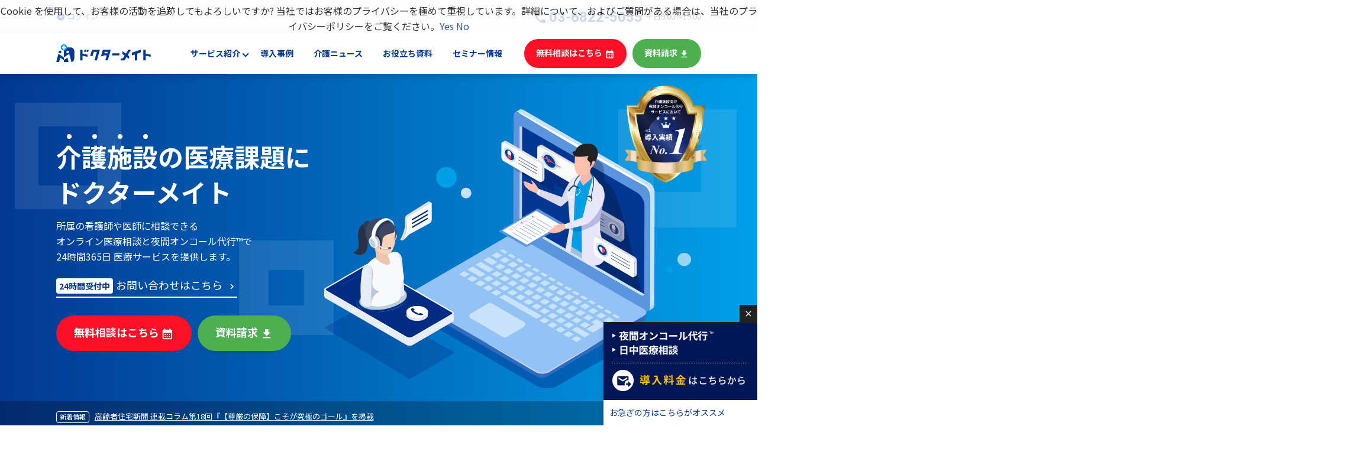

--- FILE ---
content_type: text/html; charset=UTF-8
request_url: https://doctormate.co.jp/
body_size: 30343
content:
<!DOCTYPE html><html lang="ja" prefix="og:http://ogp.me/ns#"><head><meta charset="utf-8"><meta http-equiv="X-UA-Compatible" content="IE=edge"><meta name="viewport" content="width=device-width, initial-scale=1.0"><meta name="format-detection" content="telephone=no"><meta name='robots' content='max-image-preview:large' /><link rel='dns-prefetch' href='//cdn.jsdelivr.net' /><link rel='dns-prefetch' href='//www.google.com' /><link rel="alternate" type="application/rss+xml" title="ドクターメイト &raquo; フィード" href="https://doctormate.co.jp/feed" /><link rel="alternate" type="application/rss+xml" title="ドクターメイト &raquo; コメントフィード" href="https://doctormate.co.jp/comments/feed" /><title>介護施設向け24時間医療相談｜ドクターメイト</title><meta name="description" content="介護施設の医療課題にドクターメイト！専任の看護師や医師に相談できるオンライン医療相談と夜間オンコール代行で24時間365日 医療サービスを提供します。介護医療の経験豊富な専任の医師＆看護師が適格な判断・アドバイスを行います。お気軽にお問い合わせください！"><link rel="canonical" href="https://doctormate.co.jp/"><meta property="og:locale" content="ja_JP"><meta property="og:type" content="website"><meta property="og:image" content="https://doctormate.co.jp/wp-content/uploads/2021/11/ogp2021.png"><meta property="og:title" content="介護施設向け24時間医療相談｜ドクターメイト"><meta property="og:description" content="介護施設の医療課題にドクターメイト！専任の看護師や医師に相談できるオンライン医療相談と夜間オンコール代行で24時間365日 医療サービスを提供します。介護医療の経験豊富な専任の医師＆看護師が適格な判断・アドバイスを行います。お気軽にお問い合わせください！"><meta property="og:url" content="https://doctormate.co.jp/"><meta property="og:site_name" content="ドクターメイト"><meta name="twitter:card" content="summary_large_image">  <script defer src="https://www.googletagmanager.com/gtag/js?id=UA-110982152-1"></script> <script defer src="[data-uri]"></script> <link rel='stylesheet' id='wp-block-library-css' href='https://doctormate.co.jp/wp-includes/css/dist/block-library/style.min.css?ver=6.1.9' type='text/css' media='all' /><link rel='stylesheet' id='classic-theme-styles-css' href='https://doctormate.co.jp/wp-includes/css/classic-themes.min.css?ver=1' type='text/css' media='all' /><style id='global-styles-inline-css' type='text/css'>body{--wp--preset--color--black: #000000;--wp--preset--color--cyan-bluish-gray: #abb8c3;--wp--preset--color--white: #ffffff;--wp--preset--color--pale-pink: #f78da7;--wp--preset--color--vivid-red: #cf2e2e;--wp--preset--color--luminous-vivid-orange: #ff6900;--wp--preset--color--luminous-vivid-amber: #fcb900;--wp--preset--color--light-green-cyan: #7bdcb5;--wp--preset--color--vivid-green-cyan: #00d084;--wp--preset--color--pale-cyan-blue: #8ed1fc;--wp--preset--color--vivid-cyan-blue: #0693e3;--wp--preset--color--vivid-purple: #9b51e0;--wp--preset--gradient--vivid-cyan-blue-to-vivid-purple: linear-gradient(135deg,rgba(6,147,227,1) 0%,rgb(155,81,224) 100%);--wp--preset--gradient--light-green-cyan-to-vivid-green-cyan: linear-gradient(135deg,rgb(122,220,180) 0%,rgb(0,208,130) 100%);--wp--preset--gradient--luminous-vivid-amber-to-luminous-vivid-orange: linear-gradient(135deg,rgba(252,185,0,1) 0%,rgba(255,105,0,1) 100%);--wp--preset--gradient--luminous-vivid-orange-to-vivid-red: linear-gradient(135deg,rgba(255,105,0,1) 0%,rgb(207,46,46) 100%);--wp--preset--gradient--very-light-gray-to-cyan-bluish-gray: linear-gradient(135deg,rgb(238,238,238) 0%,rgb(169,184,195) 100%);--wp--preset--gradient--cool-to-warm-spectrum: linear-gradient(135deg,rgb(74,234,220) 0%,rgb(151,120,209) 20%,rgb(207,42,186) 40%,rgb(238,44,130) 60%,rgb(251,105,98) 80%,rgb(254,248,76) 100%);--wp--preset--gradient--blush-light-purple: linear-gradient(135deg,rgb(255,206,236) 0%,rgb(152,150,240) 100%);--wp--preset--gradient--blush-bordeaux: linear-gradient(135deg,rgb(254,205,165) 0%,rgb(254,45,45) 50%,rgb(107,0,62) 100%);--wp--preset--gradient--luminous-dusk: linear-gradient(135deg,rgb(255,203,112) 0%,rgb(199,81,192) 50%,rgb(65,88,208) 100%);--wp--preset--gradient--pale-ocean: linear-gradient(135deg,rgb(255,245,203) 0%,rgb(182,227,212) 50%,rgb(51,167,181) 100%);--wp--preset--gradient--electric-grass: linear-gradient(135deg,rgb(202,248,128) 0%,rgb(113,206,126) 100%);--wp--preset--gradient--midnight: linear-gradient(135deg,rgb(2,3,129) 0%,rgb(40,116,252) 100%);--wp--preset--duotone--dark-grayscale: url('#wp-duotone-dark-grayscale');--wp--preset--duotone--grayscale: url('#wp-duotone-grayscale');--wp--preset--duotone--purple-yellow: url('#wp-duotone-purple-yellow');--wp--preset--duotone--blue-red: url('#wp-duotone-blue-red');--wp--preset--duotone--midnight: url('#wp-duotone-midnight');--wp--preset--duotone--magenta-yellow: url('#wp-duotone-magenta-yellow');--wp--preset--duotone--purple-green: url('#wp-duotone-purple-green');--wp--preset--duotone--blue-orange: url('#wp-duotone-blue-orange');--wp--preset--font-size--small: 13px;--wp--preset--font-size--medium: 20px;--wp--preset--font-size--large: 36px;--wp--preset--font-size--x-large: 42px;--wp--preset--spacing--20: 0.44rem;--wp--preset--spacing--30: 0.67rem;--wp--preset--spacing--40: 1rem;--wp--preset--spacing--50: 1.5rem;--wp--preset--spacing--60: 2.25rem;--wp--preset--spacing--70: 3.38rem;--wp--preset--spacing--80: 5.06rem;}:where(.is-layout-flex){gap: 0.5em;}body .is-layout-flow > .alignleft{float: left;margin-inline-start: 0;margin-inline-end: 2em;}body .is-layout-flow > .alignright{float: right;margin-inline-start: 2em;margin-inline-end: 0;}body .is-layout-flow > .aligncenter{margin-left: auto !important;margin-right: auto !important;}body .is-layout-constrained > .alignleft{float: left;margin-inline-start: 0;margin-inline-end: 2em;}body .is-layout-constrained > .alignright{float: right;margin-inline-start: 2em;margin-inline-end: 0;}body .is-layout-constrained > .aligncenter{margin-left: auto !important;margin-right: auto !important;}body .is-layout-constrained > :where(:not(.alignleft):not(.alignright):not(.alignfull)){max-width: var(--wp--style--global--content-size);margin-left: auto !important;margin-right: auto !important;}body .is-layout-constrained > .alignwide{max-width: var(--wp--style--global--wide-size);}body .is-layout-flex{display: flex;}body .is-layout-flex{flex-wrap: wrap;align-items: center;}body .is-layout-flex > *{margin: 0;}:where(.wp-block-columns.is-layout-flex){gap: 2em;}.has-black-color{color: var(--wp--preset--color--black) !important;}.has-cyan-bluish-gray-color{color: var(--wp--preset--color--cyan-bluish-gray) !important;}.has-white-color{color: var(--wp--preset--color--white) !important;}.has-pale-pink-color{color: var(--wp--preset--color--pale-pink) !important;}.has-vivid-red-color{color: var(--wp--preset--color--vivid-red) !important;}.has-luminous-vivid-orange-color{color: var(--wp--preset--color--luminous-vivid-orange) !important;}.has-luminous-vivid-amber-color{color: var(--wp--preset--color--luminous-vivid-amber) !important;}.has-light-green-cyan-color{color: var(--wp--preset--color--light-green-cyan) !important;}.has-vivid-green-cyan-color{color: var(--wp--preset--color--vivid-green-cyan) !important;}.has-pale-cyan-blue-color{color: var(--wp--preset--color--pale-cyan-blue) !important;}.has-vivid-cyan-blue-color{color: var(--wp--preset--color--vivid-cyan-blue) !important;}.has-vivid-purple-color{color: var(--wp--preset--color--vivid-purple) !important;}.has-black-background-color{background-color: var(--wp--preset--color--black) !important;}.has-cyan-bluish-gray-background-color{background-color: var(--wp--preset--color--cyan-bluish-gray) !important;}.has-white-background-color{background-color: var(--wp--preset--color--white) !important;}.has-pale-pink-background-color{background-color: var(--wp--preset--color--pale-pink) !important;}.has-vivid-red-background-color{background-color: var(--wp--preset--color--vivid-red) !important;}.has-luminous-vivid-orange-background-color{background-color: var(--wp--preset--color--luminous-vivid-orange) !important;}.has-luminous-vivid-amber-background-color{background-color: var(--wp--preset--color--luminous-vivid-amber) !important;}.has-light-green-cyan-background-color{background-color: var(--wp--preset--color--light-green-cyan) !important;}.has-vivid-green-cyan-background-color{background-color: var(--wp--preset--color--vivid-green-cyan) !important;}.has-pale-cyan-blue-background-color{background-color: var(--wp--preset--color--pale-cyan-blue) !important;}.has-vivid-cyan-blue-background-color{background-color: var(--wp--preset--color--vivid-cyan-blue) !important;}.has-vivid-purple-background-color{background-color: var(--wp--preset--color--vivid-purple) !important;}.has-black-border-color{border-color: var(--wp--preset--color--black) !important;}.has-cyan-bluish-gray-border-color{border-color: var(--wp--preset--color--cyan-bluish-gray) !important;}.has-white-border-color{border-color: var(--wp--preset--color--white) !important;}.has-pale-pink-border-color{border-color: var(--wp--preset--color--pale-pink) !important;}.has-vivid-red-border-color{border-color: var(--wp--preset--color--vivid-red) !important;}.has-luminous-vivid-orange-border-color{border-color: var(--wp--preset--color--luminous-vivid-orange) !important;}.has-luminous-vivid-amber-border-color{border-color: var(--wp--preset--color--luminous-vivid-amber) !important;}.has-light-green-cyan-border-color{border-color: var(--wp--preset--color--light-green-cyan) !important;}.has-vivid-green-cyan-border-color{border-color: var(--wp--preset--color--vivid-green-cyan) !important;}.has-pale-cyan-blue-border-color{border-color: var(--wp--preset--color--pale-cyan-blue) !important;}.has-vivid-cyan-blue-border-color{border-color: var(--wp--preset--color--vivid-cyan-blue) !important;}.has-vivid-purple-border-color{border-color: var(--wp--preset--color--vivid-purple) !important;}.has-vivid-cyan-blue-to-vivid-purple-gradient-background{background: var(--wp--preset--gradient--vivid-cyan-blue-to-vivid-purple) !important;}.has-light-green-cyan-to-vivid-green-cyan-gradient-background{background: var(--wp--preset--gradient--light-green-cyan-to-vivid-green-cyan) !important;}.has-luminous-vivid-amber-to-luminous-vivid-orange-gradient-background{background: var(--wp--preset--gradient--luminous-vivid-amber-to-luminous-vivid-orange) !important;}.has-luminous-vivid-orange-to-vivid-red-gradient-background{background: var(--wp--preset--gradient--luminous-vivid-orange-to-vivid-red) !important;}.has-very-light-gray-to-cyan-bluish-gray-gradient-background{background: var(--wp--preset--gradient--very-light-gray-to-cyan-bluish-gray) !important;}.has-cool-to-warm-spectrum-gradient-background{background: var(--wp--preset--gradient--cool-to-warm-spectrum) !important;}.has-blush-light-purple-gradient-background{background: var(--wp--preset--gradient--blush-light-purple) !important;}.has-blush-bordeaux-gradient-background{background: var(--wp--preset--gradient--blush-bordeaux) !important;}.has-luminous-dusk-gradient-background{background: var(--wp--preset--gradient--luminous-dusk) !important;}.has-pale-ocean-gradient-background{background: var(--wp--preset--gradient--pale-ocean) !important;}.has-electric-grass-gradient-background{background: var(--wp--preset--gradient--electric-grass) !important;}.has-midnight-gradient-background{background: var(--wp--preset--gradient--midnight) !important;}.has-small-font-size{font-size: var(--wp--preset--font-size--small) !important;}.has-medium-font-size{font-size: var(--wp--preset--font-size--medium) !important;}.has-large-font-size{font-size: var(--wp--preset--font-size--large) !important;}.has-x-large-font-size{font-size: var(--wp--preset--font-size--x-large) !important;}
.wp-block-navigation a:where(:not(.wp-element-button)){color: inherit;}
:where(.wp-block-columns.is-layout-flex){gap: 2em;}
.wp-block-pullquote{font-size: 1.5em;line-height: 1.6;}</style><link rel='stylesheet' id='contact-form-7-css' href='https://doctormate.co.jp/wp-content/cache/autoptimize/css/autoptimize_single_e6fae855021a88a0067fcc58121c594f.css?ver=5.6.4' type='text/css' media='all' /><link rel='stylesheet' id='sb-type-std-css' href='https://doctormate.co.jp/wp-content/cache/autoptimize/css/autoptimize_single_8cd1702f60c8eb77cd2615e45851c76c.css?ver=6.1.9' type='text/css' media='all' /><link rel='stylesheet' id='sb-type-fb-css' href='https://doctormate.co.jp/wp-content/cache/autoptimize/css/autoptimize_single_7c67e480517101fbaae12618d7fb7fd9.css?ver=6.1.9' type='text/css' media='all' /><link rel='stylesheet' id='sb-type-fb-flat-css' href='https://doctormate.co.jp/wp-content/cache/autoptimize/css/autoptimize_single_068562102d641f5d31706840916783c7.css?ver=6.1.9' type='text/css' media='all' /><link rel='stylesheet' id='sb-type-ln-css' href='https://doctormate.co.jp/wp-content/cache/autoptimize/css/autoptimize_single_bb919227887237d1f3fae620a5ed2600.css?ver=6.1.9' type='text/css' media='all' /><link rel='stylesheet' id='sb-type-ln-flat-css' href='https://doctormate.co.jp/wp-content/cache/autoptimize/css/autoptimize_single_c3cb90eed099cb899e3151b3af6b1843.css?ver=6.1.9' type='text/css' media='all' /><link rel='stylesheet' id='sb-type-pink-css' href='https://doctormate.co.jp/wp-content/cache/autoptimize/css/autoptimize_single_213f0f67989697b7abe690b12694a70e.css?ver=6.1.9' type='text/css' media='all' /><link rel='stylesheet' id='sb-type-rtail-css' href='https://doctormate.co.jp/wp-content/cache/autoptimize/css/autoptimize_single_78a47881471d566bc527bd73cc87d77b.css?ver=6.1.9' type='text/css' media='all' /><link rel='stylesheet' id='sb-type-drop-css' href='https://doctormate.co.jp/wp-content/cache/autoptimize/css/autoptimize_single_05045f78c083c2bc88c6b6a5ba8de05b.css?ver=6.1.9' type='text/css' media='all' /><link rel='stylesheet' id='sb-type-think-css' href='https://doctormate.co.jp/wp-content/cache/autoptimize/css/autoptimize_single_9aff6f1aae75fbc193ad417c8ea5880a.css?ver=6.1.9' type='text/css' media='all' /><link rel='stylesheet' id='sb-no-br-css' href='https://doctormate.co.jp/wp-content/cache/autoptimize/css/autoptimize_single_fe7571d6b4c6b8725fc7d2c598ee5555.css?ver=6.1.9' type='text/css' media='all' /><link rel='stylesheet' id='com-css-css' href='https://doctormate.co.jp/wp-content/cache/autoptimize/css/autoptimize_single_941f38fff992ed001dc1a8bdc8ffa7b4.css?ver=1.6.5' type='text/css' media='all' /><link rel='stylesheet' id='add-css-css' href='https://doctormate.co.jp/wp-content/cache/autoptimize/css/autoptimize_single_c78eaa46830b9191074880d340619066.css?ver=1.0.1' type='text/css' media='all' /><link rel='stylesheet' id='swiper-css' href='https://cdn.jsdelivr.net/npm/swiper@11/swiper-bundle.min.css?ver=1.0.0' type='text/css' media='all' /><link rel='stylesheet' id='slick-css' href='//cdn.jsdelivr.net/npm/slick-carousel@1.8.1/slick/slick.css?ver=1.0.0' type='text/css' media='all' /><link rel='stylesheet' id='top-css-css' href='https://doctormate.co.jp/wp-content/cache/autoptimize/css/autoptimize_single_fe2ea179124105234354b8f8473b74d7.css?ver=1.1.1' type='text/css' media='all' /><link rel='stylesheet' id='lp-css-css' href='https://doctormate.co.jp/wp-content/cache/autoptimize/css/autoptimize_single_0680aa827fbc55fffa6a6ea2f7c52fab.css?ver=1.0.5' type='text/css' media='all' /><link rel='stylesheet' id='recent-posts-widget-with-thumbnails-public-style-css' href='https://doctormate.co.jp/wp-content/cache/autoptimize/css/autoptimize_single_17cb45a014a028d6413c83fd7f51b302.css?ver=7.1.1' type='text/css' media='all' /> <script type='text/javascript' src='https://doctormate.co.jp/wp-includes/js/jquery/jquery.min.js?ver=3.6.1' id='jquery-core-js'></script> <script defer type='text/javascript' src='https://doctormate.co.jp/wp-includes/js/jquery/jquery-migrate.min.js?ver=3.3.2' id='jquery-migrate-js'></script> <link rel="https://api.w.org/" href="https://doctormate.co.jp/wp-json/" /><link rel="alternate" type="application/json" href="https://doctormate.co.jp/wp-json/wp/v2/pages/3992" /><link rel="EditURI" type="application/rsd+xml" title="RSD" href="https://doctormate.co.jp/xmlrpc.php?rsd" /><link rel='shortlink' href='https://doctormate.co.jp/' /><link rel="alternate" type="application/json+oembed" href="https://doctormate.co.jp/wp-json/oembed/1.0/embed?url=https%3A%2F%2Fdoctormate.co.jp%2F" /><link rel="alternate" type="text/xml+oembed" href="https://doctormate.co.jp/wp-json/oembed/1.0/embed?url=https%3A%2F%2Fdoctormate.co.jp%2F&#038;format=xml" /><link rel="icon" href="https://doctormate.co.jp/wp-content/uploads/2018/03/cropped-logo_square_512-32x32.png" sizes="32x32" /><link rel="icon" href="https://doctormate.co.jp/wp-content/uploads/2018/03/cropped-logo_square_512-192x192.png" sizes="192x192" /><link rel="apple-touch-icon" href="https://doctormate.co.jp/wp-content/uploads/2018/03/cropped-logo_square_512-180x180.png" /><meta name="msapplication-TileImage" content="https://doctormate.co.jp/wp-content/uploads/2018/03/cropped-logo_square_512-270x270.png" />  <script defer src="[data-uri]"></script>  
  <script defer src="[data-uri]"></script> <noscript><img height="1" width="1" style="display:none"
 src="https://www.facebook.com/tr?id=1332633697514632&ev=PageView&noscript=1"
 /></noscript>  <script defer src="[data-uri]"></script>  <script defer src="[data-uri]"></script> </head><body class="index"> <noscript><iframe src="https://www.googletagmanager.com/ns.html?id=GTM-5356XPH"
 height="0" width="0" style="display:none;visibility:hidden"></iframe></noscript><div class="l-wrapper"><section class="bg-graylight display-none display-block-lg"><div class="l-container l-container-thin"><div class="local-header"><nav class="local-navigation"><ul id="sub-menu_pc" class="list-reset font-size-xs"><li id="menu-item-18255" class="menu-item menu-item-type-custom menu-item-object-custom menu-item-18255"><a target="_blank" rel="noopener" href="https://facility.doctormate.net/login">ログイン</a></li></ul></nav><nav class="sign-phone"> <a class="sign-phone-number font-size-lg" href="tel:0368225055"><span class="material-icons icon-left">local_phone</span><span class="font-bold font-family-en">03-6822-5055</span></a><div class="sign-phone-description font-size-xs">平日9:00～19:00</div></nav></div></div></section><header class="bg-white sticky-header box-shadow" role="banner"><div class="l-container l-container-thin"><div class="global-header"><div class="site-id"><a href="/" title="TOPに戻る"><img src="https://doctormate.co.jp/wp-content/themes/doctormate/common/images/logo-kana-primary.svg" alt="DoctorMate"></a></div> <a class="button-phone-header display-none-lg" href="tel:0368225055" onclick="gtag('event','click',{'event_category':'link','event_label':'call-phone_header','value':'1'});" aria-label="電話する 03-6822-5055（平日9:00〜19:00）"><span class="material-icons icon-right">local_phone</span></a> <input class="drawermenu-checkbox" id="drawer-checkbox" type="checkbox"> <label class="drawermenu-trigger" id="drawer-trigger" for="drawer-checkbox"><span></span><span></span><span></span></label> <label class="drawermenu-close" id="drawer-close" for="drawer-checkbox"></label><div class="drawer-menu" role="navigation"><nav class="global-navigation"><ul id="global" class="list-reset"><li id="menu-item-18823" class="none menu-item menu-item-type-custom menu-item-object-custom menu-item-has-children menu-item-18823"><a href="#">サービス紹介</a><div class="sub-menu-wrapper"><ul class="sub-menu"><li id="menu-item-18824" class="menu-item menu-item-type-custom menu-item-object-custom menu-item-18824"><a href="/oncall?nav=oncall"><span>夜間オンコール<span class="sp-none">代行&#x2122;</span></span></a></li><li id="menu-item-18825" class="menu-item menu-item-type-custom menu-item-object-custom menu-item-18825"><a href="/service-2?nav=service-2"><span>日中医療相談</span></a></li><li id="menu-item-18826" class="menu-item menu-item-type-custom menu-item-object-custom menu-item-18826"><a href="/hihuka-online-support?nav=hihuka-online-support"><span>皮膚科オンライン<span class="sp-none">診療</span></span></a></li><li id="menu-item-18827" class="menu-item menu-item-type-custom menu-item-object-custom menu-item-18827"><a href="/psychiatry-virtualconsultation?nav=psychiatry-virtualconsultation"><span>オンライン精神科医療養指導</span></a></li></ul></div></li><li id="menu-item-4001" class="menu-item menu-item-type-custom menu-item-object-custom menu-item-4001"><a href="/case?nav=case">導入事例</a></li><li id="menu-item-23600" class="menu-item menu-item-type-custom menu-item-object-custom menu-item-23600"><a href="/blog?nav=blog">介護ニュース</a></li><li id="menu-item-11121" class="menu-item menu-item-type-custom menu-item-object-custom menu-item-11121"><a href="/whitepaper?nav=whitepaper">お役立ち資料</a></li><li id="menu-item-23095" class="menu-item menu-item-type-custom menu-item-object-custom menu-item-23095"><a href="/seminar?nav=seminar">セミナー情報</a></li></ul></nav><nav class="local-navigation display-none-lg"><ul id="sub-menu_sp" class="list-reset font-size-xs"><li class="menu-item menu-item-type-custom menu-item-object-custom menu-item-18255"><a target="_blank" rel="noopener" href="https://facility.doctormate.net/login">ログイン</a></li></ul></nav><nav class="cta-navigation" aria-label="グローバルナビゲーション"><ul class="list-reset"><li> <a class="button button-alert" href="https://meetings.immedio.io/date_select/dm-support-hp?uk=E42c49n0BIiBywWCrtsA#calendar" target="_blank" rel="nofollow" onclick="gtag('event','click',{'event_category':'link','event_label':'crowd-calendar_header','value':'1'});">無料相談はこちら<span class="material-icons icon-right">calendar_month</span></a></li><li> <a class="button button-secondary button-measure-header-download" href="/ebook" id="header-btn-download">資料請求<span class="material-icons icon-right">download</span></a></li><li class="display-none-lg"> <a class="button button-outline" href="/inquiry">お問い合わせ<span class="material-icons icon-right">mail_outline</span></a></li></ul></nav><div class="display-none-lg"><div class="sign-phone"><a class="sign-phone-number font-size-lg" href="tel:03-6822-5055" onclick="gtag('event','click',{'event_category':'link','event_label':'call-phone_drawer','value':'1'});" aria-label="電話する 03-6822-5055（平日9:00〜19:00）"><span class="material-icons icon-left">local_phone</span><span class="font-bold font-family-en">03-6822-5055</span></a><div class="sign-phone-description font-size-xs">平日9:00～19:00</div></div></div></div></div></div></header><main role="main"><section class="bg-gradient section-hero"><div class="hero-timeline display-none display-block-sm"><div class="l-container l-container-thin"><div class="swiper-container slider-timeline"><div class="swiper-wrapper"><div class="swiper-slide" data-swiper-autoplay="5000"><div class="hero-timeline-feed"><span class="label label-ghost">新着情報</span> <a href="https://doctormate.co.jp/news/post-251212">年末年始休業のお知らせ</a></div></div><div class="swiper-slide" data-swiper-autoplay="5000"><div class="hero-timeline-feed"><span class="label label-ghost">新着情報</span> <a href="https://doctormate.co.jp/news/post-251126">高齢者住宅新聞 連載コラム第18回『【尊厳の保障】こそが究極のゴール』を掲載</a></div></div><div class="swiper-slide" data-swiper-autoplay="5000"><div class="hero-timeline-feed"><span class="label label-ghost">新着情報</span> <a href="https://doctormate.co.jp/news/post-251125">介護と医療連携フォーラムを11月28日に開催</a></div></div></div></div></div></div><div class="hero l-container"><div class="hero-contents"><h1><span class="text-accent">介</span><span class="text-accent">護</span><span class="text-accent">施</span><span class="text-accent">設</span>の医療課題に<br>ドクターメイト</h1><p>所属の看護師や医師に相談できる<br>オンライン医療相談と夜間オンコール代行&trade;で<br>24時間365日 医療サービスを提供します。</p><p class="contact-btn"><a href="/inquiry"><span class="bg-white-box">24時間受付中</span>お問い合わせはこちら <span class="material-icons icon-right">chevron_right</span></a></p><p class="hero-contents-cta hero-contents-cta-duo"> <a class="button button-alert button-lg  button-adjustment box-shadow-sm" href="https://meetings.immedio.io/date_select/dm-support-hp?uk=E42c49n0BIiBywWCrtsA#calendar" target="_blank" onclick="gtag('event','click',{'event_category':'link','event_label':'crowd-calendar_contents','value':'1'});">無料相談はこちら<span class="material-icons icon-right">calendar_month</span></a> <a class="button button-secondary button-lg  button-adjustment box-shadow-sm" href="/whitepaper/oncall-dl">資料請求<span class="material-icons icon-right">download</span></a></p></div><div class="hero-figure"><figure><img src="https://doctormate.co.jp/wp-content/themes/doctormate/common/images/figure-doctor2.svg" alt="所属の看護師や医師に相談" width="620"></figure><div style="display:none" class="cm"> <iframe loading="lazy" width="560" height="315" src="https://www.youtube.com/embed/AO2f425eI6M?autoplay=1&mute=1&controls=0&rel=0&loop=1&playlist=AO2f425eI6M" title="ドクターメイト株式会社 サービスCM" frameborder="0" allow="accelerometer; autoplay; clipboard-write; encrypted-media; gyroscope; picture-in-picture; web-share" allowfullscreen></iframe></div> <a href="/oncall" id="badge-cm"> <img src="https://doctormate.co.jp/wp-content/themes/doctormate/common/images/badge-no1.webp" alt="介護施設向け 夜間オンコール代行サービスにおいて 導入実績No.1" width="124"> </a></div></div></section><section class="slide-achievement"><div class="display-flex justify-content-center"><div class="results results-no01"><div><h3>介護施設向け<br>夜間オンコール代行&trade;<br class="pc">サービスにおいて</h3><div class="img"> <img src="https://doctormate.co.jp/wp-content/themes/doctormate/common/images/select-no1.svg" alt="導入実績 No.1"> <span class="memo"><a href="#memo">※1</a></span></div></div></div><div class="results"><h3 class="results-title">利用施設</h3><p class="color-secondary"><span class="results-number font-bold font-family-en"> 1540 </span><span class="font-size-xxs">以上</span><span class="memo memo02"><a href="#memo">※2</a></span></p></div><div class="results"><h3 class="results-title">オンコール代行実績</h3><p class="color-secondary"><span class="results-number font-bold font-family-en"> 142856 </span><span class="font-size-xxs">以上</span><span class="memo memo02"><a href="#memo">※2</a></span></p></div></div><div class="slider achievement-swiper"><div><img src="https://doctormate.co.jp/wp-content/themes/doctormate/common/images/slide-logo/com-logo-hiroshima.webp" alt="広島県老人福祉施設連盟"></div><div><img src="https://doctormate.co.jp/wp-content/themes/doctormate/common/images/slide-logo/com-logo-kitakyushu.webp" alt="北九州市"></div><div><img src="https://doctormate.co.jp/wp-content/themes/doctormate/common/images/slide-logo/com-logo-nichii.webp" alt="ニチイ"></div><div><img src="https://doctormate.co.jp/wp-content/themes/doctormate/common/images/slide-logo/com-logo-okayama.webp" alt="岡山県老人福祉施設協議会"></div><div><img src="https://doctormate.co.jp/wp-content/themes/doctormate/common/images/slide-logo/com-logo-sawayaka.webp" alt="株式会社さわやか倶楽部"></div></div></section><section class="achievement"> <picture> <source srcset="https://doctormate.co.jp/wp-content/themes/doctormate/common/images/commendation-pc.webp" media="(min-width: 540px)" type="image/png"> <img src="https://doctormate.co.jp/wp-content/themes/doctormate/common/images/achivement-sp_02.webp" alt="内閣府 地方創生SDGs 官民連携優良事例に選定！"> </picture></section><section class="bg-sky"><div class="l-container"><div class="textwidget custom-html-widget"></div><div class="introduction"><h2 class="text-center"><span class="color-primary">24時間医療サービス</span>で<br><span class="color-secondary">介護施設</span>を強力サポート</h2></div><div class="l-row space-top-1"><div class="l-col l-col-md-4"><a class="card card-service" href="/oncall"><span class="label-floating"><img src="https://doctormate.co.jp/wp-content/themes/doctormate/common/images/badge-moon.svg" alt="夜間" width="64"></span><figure class="card-figure"><img src="https://doctormate.co.jp/wp-content/themes/doctormate/common/images/service-intro-nurse-min.webp" alt="夜間オンコール代行" width="600"></figure><div class="card-body"><h3>夜間オンコール代行&trade;</h3><p>当社現役看護師が、夜間の電話を対応。どんなことでも迷わずお電話ください。</p></div><div class="card-cta"><span>詳しくはこちら</span></div></a></div><div class="l-col l-col-md-4"><a class="card card-service" href="/service-2"><span class="label-floating"><img src="https://doctormate.co.jp/wp-content/themes/doctormate/common/images/badge-sun.svg" alt="日中" width="64"></span><figure class="card-figure"><img src="https://doctormate.co.jp/wp-content/themes/doctormate/common/images/service-intro-doctor-min.webp" alt="日中医療相談" width="600"></figure><div class="card-body"><h3>日中医療相談</h3><p>ドクターメイトの専門の医師がチャットでお答え。施設の通院負担を大幅に軽減。</p></div><div class="card-cta"><span>詳しくはこちら</span></div></a></div><div class="l-col l-col-md-4"><a class="card card-service" href="/psychiatry-virtualconsultation"><span class="label-floating-text">New!</span><span class="label-floating"><img src="https://doctormate.co.jp/wp-content/themes/doctormate/common/images/badge-study.svg?=1.0.1" alt="教育" width="64"></span><figure class="card-figure"><img src="https://doctormate.co.jp/wp-content/themes/doctormate/common/images/service-intro-memorycare.webp" alt="精神科医師オンラインサービス" width="600"></figure><div class="card-body"><h3>精神科医師オンラインサービス</h3><p>オンラインで認知症に強い精神科医師へ相談。加算の取得も可能。</p></div><div class="card-cta"><span>詳しくはこちら</span></div></a></div></div></div></section><section class="bg-white reason-section"><div class="l-container"><h2 class="heading-primary">選ばれる理由</h2><div class="l-row"><div class="l-col l-col-md-4"><div class="card card-reason"><figure><img src="https://doctormate.co.jp/wp-content/themes/doctormate/common/images/reason/reason_01.svg" alt="業務の効率化夜間の負担軽減"></figure><div class="card-body"><h3>業務の効率化と<br>夜間の負担軽減</h3><p>所属ナースが365日夜間待機。<br>業務の効率化＆職場環境を改善</p></div></div></div><div class="l-col l-col-md-4"><div class="card card-reason"><figure><img src="https://doctormate.co.jp/wp-content/themes/doctormate/common/images/reason/reason_02.svg" alt="定着率の向上。採用も有利に"></figure><div class="card-body"><h3>定着率の向上<br>採用も有利に</h3><p>「オンコールなし」の勤務条件で<br>看護師の定着率向上＋採用面でも有利に</p></div></div></div><div class="l-col l-col-md-4"><div class="card card-reason"><figure><img src="https://doctormate.co.jp/wp-content/themes/doctormate/common/images/reason/reason_03.svg" alt="業務の効率化夜間の負担軽減"></figure><div class="card-body"><h3>介護現場を熟知した<br>所属の医療チーム</h3><p>介護医療の経験豊富な所属の<br>医師&看護師が適格な判断・アドバイス</p></div></div></div></div></div><div class="support"><h3 class="text-center">プロフェッショナルな「医療スタッフ」が<br>現場の皆様を<span class="color-primary">24時間、365日サポート</span>します!</h3><div class="slider staff-swiper"><div> <a href="https://doctormate.co.jp/staff/staff-10616"> <img width="300" height="167" src="https://doctormate.co.jp/wp-content/uploads/2022/12/IMG_5778-e1672817640517-300x167.jpg" class="staff-thumb wp-post-image" alt="医療スタッフ 伊藤 葉月" decoding="async" loading="lazy" sizes="(min-width: 1024px) 300px, 50vw" srcset="https://doctormate.co.jp/wp-content/uploads/2022/12/IMG_5778-e1672817640517-300x167.jpg 300w, https://doctormate.co.jp/wp-content/uploads/2022/12/IMG_5778-e1672817640517-768x427.jpg 768w, https://doctormate.co.jp/wp-content/uploads/2022/12/IMG_5778-e1672817640517.jpg 939w" /> </a></div><div> <a href="https://doctormate.co.jp/staff/staff-10486"> <img width="234" height="200" src="https://doctormate.co.jp/wp-content/uploads/2022/12/189f28ef22d81d14ed09023f62c79d0e-1-scaled-e1671774492420-234x200.jpeg" class="staff-thumb wp-post-image" alt="医療スタッフ 島田 くみ子" decoding="async" loading="lazy" sizes="(min-width: 1024px) 300px, 50vw" srcset="https://doctormate.co.jp/wp-content/uploads/2022/12/189f28ef22d81d14ed09023f62c79d0e-1-scaled-e1671774492420-234x200.jpeg 234w, https://doctormate.co.jp/wp-content/uploads/2022/12/189f28ef22d81d14ed09023f62c79d0e-1-scaled-e1671774492420-1024x877.jpeg 1024w, https://doctormate.co.jp/wp-content/uploads/2022/12/189f28ef22d81d14ed09023f62c79d0e-1-scaled-e1671774492420-768x658.jpeg 768w, https://doctormate.co.jp/wp-content/uploads/2022/12/189f28ef22d81d14ed09023f62c79d0e-1-scaled-e1671774492420-1536x1315.jpeg 1536w, https://doctormate.co.jp/wp-content/uploads/2022/12/189f28ef22d81d14ed09023f62c79d0e-1-scaled-e1671774492420.jpeg 1920w" /> </a></div><div> <a href="https://doctormate.co.jp/staff/staff-10425"> <img width="267" height="200" src="https://doctormate.co.jp/wp-content/uploads/2022/12/58717fd50526a32bce4b1d737140e0ec-267x200.jpg" class="staff-thumb wp-post-image" alt="医療スタッフ 角田 未央" decoding="async" loading="lazy" sizes="(min-width: 1024px) 300px, 50vw" srcset="https://doctormate.co.jp/wp-content/uploads/2022/12/58717fd50526a32bce4b1d737140e0ec-267x200.jpg 267w, https://doctormate.co.jp/wp-content/uploads/2022/12/58717fd50526a32bce4b1d737140e0ec-1024x768.jpg 1024w, https://doctormate.co.jp/wp-content/uploads/2022/12/58717fd50526a32bce4b1d737140e0ec-768x576.jpg 768w, https://doctormate.co.jp/wp-content/uploads/2022/12/58717fd50526a32bce4b1d737140e0ec-1536x1152.jpg 1536w, https://doctormate.co.jp/wp-content/uploads/2022/12/58717fd50526a32bce4b1d737140e0ec-2048x1536.jpg 2048w" /> </a></div><div> <a href="https://doctormate.co.jp/staff/staff-10231"> <img width="276" height="200" src="https://doctormate.co.jp/wp-content/uploads/2022/12/DSC_2791-e1671015401603-276x200.jpg" class="staff-thumb wp-post-image" alt="医療スタッフ 吉田 彩香" decoding="async" loading="lazy" sizes="(min-width: 1024px) 300px, 50vw" srcset="https://doctormate.co.jp/wp-content/uploads/2022/12/DSC_2791-e1671015401603-276x200.jpg 276w, https://doctormate.co.jp/wp-content/uploads/2022/12/DSC_2791-e1671015401603-1024x743.jpg 1024w, https://doctormate.co.jp/wp-content/uploads/2022/12/DSC_2791-e1671015401603-768x557.jpg 768w, https://doctormate.co.jp/wp-content/uploads/2022/12/DSC_2791-e1671015401603.jpg 1147w" /> </a></div><div> <a href="https://doctormate.co.jp/staff/staff-10185"> <img width="300" height="200" src="https://doctormate.co.jp/wp-content/uploads/2022/12/P9060577-2-300x200.jpg" class="staff-thumb wp-post-image" alt="医療スタッフ 能登 静子" decoding="async" loading="lazy" sizes="(min-width: 1024px) 300px, 50vw" srcset="https://doctormate.co.jp/wp-content/uploads/2022/12/P9060577-2-300x200.jpg 300w, https://doctormate.co.jp/wp-content/uploads/2022/12/P9060577-2-1024x683.jpg 1024w, https://doctormate.co.jp/wp-content/uploads/2022/12/P9060577-2-768x512.jpg 768w, https://doctormate.co.jp/wp-content/uploads/2022/12/P9060577-2-1536x1024.jpg 1536w, https://doctormate.co.jp/wp-content/uploads/2022/12/P9060577-2.jpg 2048w" /> </a></div><div> <a href="https://doctormate.co.jp/staff/staff-10173"> <img width="300" height="200" src="https://doctormate.co.jp/wp-content/uploads/2022/12/eca3a7ea3258cacf585282c3277efd7d-300x200.jpg" class="staff-thumb wp-post-image" alt="医療スタッフ 二階堂 祥加" decoding="async" loading="lazy" sizes="(min-width: 1024px) 300px, 50vw" srcset="https://doctormate.co.jp/wp-content/uploads/2022/12/eca3a7ea3258cacf585282c3277efd7d-300x200.jpg 300w, https://doctormate.co.jp/wp-content/uploads/2022/12/eca3a7ea3258cacf585282c3277efd7d-1024x682.jpg 1024w, https://doctormate.co.jp/wp-content/uploads/2022/12/eca3a7ea3258cacf585282c3277efd7d-768x511.jpg 768w, https://doctormate.co.jp/wp-content/uploads/2022/12/eca3a7ea3258cacf585282c3277efd7d-1536x1023.jpg 1536w, https://doctormate.co.jp/wp-content/uploads/2022/12/eca3a7ea3258cacf585282c3277efd7d.jpg 1568w" /> </a></div><div> <a href="https://doctormate.co.jp/staff/nemawari"> <img width="300" height="200" src="https://doctormate.co.jp/wp-content/uploads/2021/11/sample-nemawari-300x200.jpg" class="staff-thumb wp-post-image" alt="医療スタッフ 根廻 麻美" decoding="async" loading="lazy" sizes="(min-width: 1024px) 300px, 50vw" srcset="https://doctormate.co.jp/wp-content/uploads/2021/11/sample-nemawari-300x200.jpg 300w, https://doctormate.co.jp/wp-content/uploads/2021/11/sample-nemawari-1024x683.jpg 1024w, https://doctormate.co.jp/wp-content/uploads/2021/11/sample-nemawari-768x512.jpg 768w, https://doctormate.co.jp/wp-content/uploads/2021/11/sample-nemawari.jpg 1080w" /> </a></div><div> <a href="https://doctormate.co.jp/staff/aoyagi"> <img width="300" height="200" src="https://doctormate.co.jp/wp-content/uploads/2021/11/PA260028-3-2-1-300x200.jpg" class="staff-thumb wp-post-image" alt="医療スタッフ 青柳 直樹" decoding="async" loading="lazy" sizes="(min-width: 1024px) 300px, 50vw" srcset="https://doctormate.co.jp/wp-content/uploads/2021/11/PA260028-3-2-1-300x200.jpg 300w, https://doctormate.co.jp/wp-content/uploads/2021/11/PA260028-3-2-1-1024x683.jpg 1024w, https://doctormate.co.jp/wp-content/uploads/2021/11/PA260028-3-2-1-768x512.jpg 768w, https://doctormate.co.jp/wp-content/uploads/2021/11/PA260028-3-2-1-1536x1024.jpg 1536w, https://doctormate.co.jp/wp-content/uploads/2021/11/PA260028-3-2-1-2048x1365.jpg 2048w" /> </a></div></div> <a class="button color-primary button-fixed-width" href="/staff"> 医師・看護師紹介<span class="material-icons icon-right">chevron_right</span></a></div></section><section class="bg-graylight"><div class="l-container"><h2 class="heading-black">導入事例</h2><div class="l-row"><div class="l-col l-col-sm-6 l-col-md-4"> <a class="card" href="https://doctormate.co.jp/case/gardenhouse-imaise"><figure class="card-figure"> <img width="1280" height="853" src="https://doctormate.co.jp/wp-content/uploads/2025/06/P1220051.jpg" class="attachment-full size-full wp-post-image" alt="応募殺到！50名超の応募から優秀看護師を確保、新規開所に盤石の体制｜特別養護老人ホーム" decoding="async" loading="lazy" srcset="https://doctormate.co.jp/wp-content/uploads/2025/06/P1220051.jpg 1280w, https://doctormate.co.jp/wp-content/uploads/2025/06/P1220051-300x200.jpg 300w, https://doctormate.co.jp/wp-content/uploads/2025/06/P1220051-1024x682.jpg 1024w, https://doctormate.co.jp/wp-content/uploads/2025/06/P1220051-768x512.jpg 768w" sizes="(max-width: 1280px) 100vw, 1280px" /></figure><div class="card-body"><div class="card-body-label"> <span class="label label-outline">夜間オンコール</span></div><h3 class="card-body-title">応募殺到！50名超の応募から優秀看護師を確保、新規開所に盤石の体制｜特別養護老人ホーム</h3><div class="card-body-meta"><div class="card-body-meta-tag"> <span class="material-icons">room</span> 愛知県</div><div class="card-body-meta-tag"> ガーデンハウス今伊勢</div></div></div></a></div><div class="l-col l-col-sm-6 l-col-md-4"> <a class="card" href="https://doctormate.co.jp/case/queensvilla"><figure class="card-figure"> <img width="2560" height="1707" src="https://doctormate.co.jp/wp-content/uploads/2025/07/1dc05247-f679-4a49-97c2-5d863b01f4d7-scaled.jpg" class="attachment-full size-full wp-post-image" alt="「断らない介護」を支える療養指導。精神科医との連携で向上した職員の”現場力”｜特別養護老人ホーム" decoding="async" loading="lazy" srcset="https://doctormate.co.jp/wp-content/uploads/2025/07/1dc05247-f679-4a49-97c2-5d863b01f4d7-scaled.jpg 2560w, https://doctormate.co.jp/wp-content/uploads/2025/07/1dc05247-f679-4a49-97c2-5d863b01f4d7-300x200.jpg 300w, https://doctormate.co.jp/wp-content/uploads/2025/07/1dc05247-f679-4a49-97c2-5d863b01f4d7-1024x683.jpg 1024w, https://doctormate.co.jp/wp-content/uploads/2025/07/1dc05247-f679-4a49-97c2-5d863b01f4d7-768x512.jpg 768w, https://doctormate.co.jp/wp-content/uploads/2025/07/1dc05247-f679-4a49-97c2-5d863b01f4d7-1536x1024.jpg 1536w, https://doctormate.co.jp/wp-content/uploads/2025/07/1dc05247-f679-4a49-97c2-5d863b01f4d7-2048x1365.jpg 2048w" sizes="(max-width: 2560px) 100vw, 2560px" /></figure><div class="card-body"><div class="card-body-label"> <span class="label label-outline">オンライン精神科医療養指導</span></div><h3 class="card-body-title">「断らない介護」を支える療養指導。精神科医との連携で向上した職員の”現場力”｜特別養護老人ホーム</h3><div class="card-body-meta"><div class="card-body-meta-tag"> <span class="material-icons">room</span> 埼玉県</div><div class="card-body-meta-tag"> クイーンズビラ桶川</div></div></div></a></div><div class="l-col l-col-sm-6 l-col-md-4"> <a class="card" href="https://doctormate.co.jp/case/tokyo-shalom-higashikurume"><figure class="card-figure"> <img width="828" height="622" src="https://doctormate.co.jp/wp-content/uploads/2022/07/294678761_1103836060547795_8600643354771283338_n.png" class="attachment-full size-full wp-post-image" alt="看護師の負担軽減に加え、介護職の成長も実感！！｜特別養護老人ホーム" decoding="async" loading="lazy" srcset="https://doctormate.co.jp/wp-content/uploads/2022/07/294678761_1103836060547795_8600643354771283338_n.png 828w, https://doctormate.co.jp/wp-content/uploads/2022/07/294678761_1103836060547795_8600643354771283338_n-266x200.png 266w, https://doctormate.co.jp/wp-content/uploads/2022/07/294678761_1103836060547795_8600643354771283338_n-768x577.png 768w" sizes="(max-width: 828px) 100vw, 828px" /></figure><div class="card-body"><div class="card-body-label"> <span class="label label-outline">夜間オンコール</span></div><h3 class="card-body-title">看護師の負担軽減に加え、介護職の成長も実感！！｜特別養護老人ホーム</h3><div class="card-body-meta"><div class="card-body-meta-tag"> <span class="material-icons">room</span> 東京都</div><div class="card-body-meta-tag"> シャローム東久留米</div></div></div></a></div><div class="l-col l-col-sm-6 l-col-md-4"> <a class="card" href="https://doctormate.co.jp/case/shousuien"><figure class="card-figure"> <img width="612" height="349" src="https://doctormate.co.jp/wp-content/uploads/2025/12/shousuien.jpg" class="attachment-full size-full wp-post-image" alt="「相談＝学び」の文化を現場へ。医師伴走で職員の「引き出し」が確実に増える｜特別養護老人ホーム" decoding="async" loading="lazy" srcset="https://doctormate.co.jp/wp-content/uploads/2025/12/shousuien.jpg 612w, https://doctormate.co.jp/wp-content/uploads/2025/12/shousuien-300x171.jpg 300w" sizes="(max-width: 612px) 100vw, 612px" /></figure><div class="card-body"><div class="card-body-label"> <span class="label label-outline">オンライン精神科医療養指導</span></div><h3 class="card-body-title">「相談＝学び」の文化を現場へ。医師伴走で職員の「引き出し」が確実に増える｜特別養護老人ホーム</h3><div class="card-body-meta"><div class="card-body-meta-tag"> <span class="material-icons">room</span> 奈良県</div><div class="card-body-meta-tag"> 祥水園（水杜・水がたり）</div></div></div></a></div><div class="l-col l-col-sm-6 l-col-md-4"> <a class="card" href="https://doctormate.co.jp/case/matsue-center-azalea"><figure class="card-figure"> <img width="2560" height="2156" src="https://doctormate.co.jp/wp-content/uploads/2025/07/matsue-center-azalea4243-scaled-e1752035469553.jpg" class="attachment-full size-full wp-post-image" alt="看護師不足の時代だからこそ、老健が選んだ新しい夜間体制のかたち｜介護老人保健施設" decoding="async" loading="lazy" srcset="https://doctormate.co.jp/wp-content/uploads/2025/07/matsue-center-azalea4243-scaled-e1752035469553.jpg 2560w, https://doctormate.co.jp/wp-content/uploads/2025/07/matsue-center-azalea4243-scaled-e1752035469553-237x200.jpg 237w, https://doctormate.co.jp/wp-content/uploads/2025/07/matsue-center-azalea4243-scaled-e1752035469553-1024x862.jpg 1024w, https://doctormate.co.jp/wp-content/uploads/2025/07/matsue-center-azalea4243-scaled-e1752035469553-768x647.jpg 768w, https://doctormate.co.jp/wp-content/uploads/2025/07/matsue-center-azalea4243-scaled-e1752035469553-1536x1294.jpg 1536w, https://doctormate.co.jp/wp-content/uploads/2025/07/matsue-center-azalea4243-scaled-e1752035469553-2048x1725.jpg 2048w" sizes="(max-width: 2560px) 100vw, 2560px" /></figure><div class="card-body"><div class="card-body-label"> <span class="label label-outline">夜間オンコール</span></div><h3 class="card-body-title">看護師不足の時代だからこそ、老健が選んだ新しい夜間体制のかたち｜介護老人保健施設</h3><div class="card-body-meta"><div class="card-body-meta-tag"> <span class="material-icons">room</span> 島根県</div><div class="card-body-meta-tag"> 松江センターアゼリア</div></div></div></a></div><div class="l-col l-col-sm-6 l-col-md-4"> <a class="card" href="https://doctormate.co.jp/case/hikarinosono"><figure class="card-figure"> <img width="2560" height="1920" src="https://doctormate.co.jp/wp-content/uploads/2025/11/096664aff74607b23b678a9ff96d6a7c-scaled.jpg" class="attachment-full size-full wp-post-image" alt="専門家の知見を「教育資産」に。看護師の自律的な判断力を養う療養指導の役割｜特別養護老人ホーム" decoding="async" loading="lazy" srcset="https://doctormate.co.jp/wp-content/uploads/2025/11/096664aff74607b23b678a9ff96d6a7c-scaled.jpg 2560w, https://doctormate.co.jp/wp-content/uploads/2025/11/096664aff74607b23b678a9ff96d6a7c-267x200.jpg 267w, https://doctormate.co.jp/wp-content/uploads/2025/11/096664aff74607b23b678a9ff96d6a7c-1024x768.jpg 1024w, https://doctormate.co.jp/wp-content/uploads/2025/11/096664aff74607b23b678a9ff96d6a7c-768x576.jpg 768w, https://doctormate.co.jp/wp-content/uploads/2025/11/096664aff74607b23b678a9ff96d6a7c-1536x1152.jpg 1536w, https://doctormate.co.jp/wp-content/uploads/2025/11/096664aff74607b23b678a9ff96d6a7c-2048x1536.jpg 2048w" sizes="(max-width: 2560px) 100vw, 2560px" /></figure><div class="card-body"><div class="card-body-label"> <span class="label label-outline">オンライン精神科医療養指導</span></div><h3 class="card-body-title">専門家の知見を「教育資産」に。看護師の自律的な判断力を養う療養指導の役割｜特別養護老人ホーム</h3><div class="card-body-meta"><div class="card-body-meta-tag"> <span class="material-icons">room</span> 長崎県</div><div class="card-body-meta-tag"> 光の苑</div></div></div></a></div></div><p class="text-center space-top-3"><a class="button button-primary button-fixed-width" href="/case"> 導入事例 一覧<span class="material-icons icon-right">chevron_right</span></a></p></div></div></section><section class="bg-white informations"><div class="l-container"><div class="l-row"><div class="l-col l-col-md-6 l-col-sm-6"><div class="title"><h3>介護お役立ち資料</h3> <a class="button color-primary" href="/whitepaper"> すべてを見る<span class="material-icons icon-right">chevron_right</span></a></div><ul class="list-reset"><li class="space-bottom-2"><a class="article" href="https://doctormate.co.jp/whitepaper/oncall-dl-2025"><div class="article-figure"> <img
 src="https://doctormate.co.jp/wp-content/themes/doctormate/common/images/noimage2024.png"
 alt="【2025】オンラインコール 資料無料ダウンロード" loading="lazy" decoding="async"></div><div class="article-content"><h3>【2025】オンラインコール 資料無料ダウンロード</h3></div></a></li><li class="space-bottom-2"><a class="article" href="https://doctormate.co.jp/whitepaper/2408-manga-service"><div class="article-figure"> <img width="1179" height="638" src="https://doctormate.co.jp/wp-content/uploads/2024/08/WP_manga-service.jpg" class="attachment-post-thumbnail size-post-thumbnail wp-post-image" alt="漫画でわかる！夜間オンコール代行と日中医療相談" decoding="async" loading="lazy" srcset="https://doctormate.co.jp/wp-content/uploads/2024/08/WP_manga-service.jpg 1179w, https://doctormate.co.jp/wp-content/uploads/2024/08/WP_manga-service-300x162.jpg 300w, https://doctormate.co.jp/wp-content/uploads/2024/08/WP_manga-service-1024x554.jpg 1024w, https://doctormate.co.jp/wp-content/uploads/2024/08/WP_manga-service-768x416.jpg 768w" sizes="(max-width: 1179px) 100vw, 1179px" /></div><div class="article-content"><h3>漫画でわかる！夜間オンコール代行と日中医療相談</h3></div></a></li><li class="space-bottom-2"><a class="article" href="https://doctormate.co.jp/whitepaper/202601-subsidy"><div class="article-figure"> <img width="1280" height="800" src="https://doctormate.co.jp/wp-content/uploads/2026/01/260105.png" class="attachment-post-thumbnail size-post-thumbnail wp-post-image" alt="＜特養・地域密着型特養＞令和7年度介護分野の職員の賃上げ・職場環境改善支援事業　実施要項／書式　まる分かりBOOK" decoding="async" loading="lazy" srcset="https://doctormate.co.jp/wp-content/uploads/2026/01/260105.png 1280w, https://doctormate.co.jp/wp-content/uploads/2026/01/260105-300x188.png 300w, https://doctormate.co.jp/wp-content/uploads/2026/01/260105-1024x640.png 1024w, https://doctormate.co.jp/wp-content/uploads/2026/01/260105-768x480.png 768w" sizes="(max-width: 1280px) 100vw, 1280px" /></div><div class="article-content"><h3>＜特養・地域密着型特養＞令和7年度介護分野の職員の賃上げ・職場環境改善支援事業　実施要項／書式　まる分かりBOOK</h3></div></a></li></ul></div><div class="l-col l-col-md-6 l-col-sm-6"><div class="title"><h3>セミナー情報</h3> <a class="button color-primary" href="/seminar"> すべてを見る<span class="material-icons icon-right">chevron_right</span></a></div><ul class="list-reset"><li class="space-bottom-2"><a class="article" href="https://doctormate.co.jp/seminar/seminar-21685"><div class="article-figure"> <img width="2136" height="1122" src="https://doctormate.co.jp/wp-content/uploads/2025/07/seminar20250723.jpg" class="attachment-post-thumbnail size-post-thumbnail wp-post-image" alt="7月末から始まる「国民健康保険証の有効期限切れ」問題。高齢者施設がとるべき対応は？（第2日程）" decoding="async" loading="lazy" srcset="https://doctormate.co.jp/wp-content/uploads/2025/07/seminar20250723.jpg 2136w, https://doctormate.co.jp/wp-content/uploads/2025/07/seminar20250723-300x158.jpg 300w, https://doctormate.co.jp/wp-content/uploads/2025/07/seminar20250723-1024x538.jpg 1024w, https://doctormate.co.jp/wp-content/uploads/2025/07/seminar20250723-768x403.jpg 768w, https://doctormate.co.jp/wp-content/uploads/2025/07/seminar20250723-1536x807.jpg 1536w, https://doctormate.co.jp/wp-content/uploads/2025/07/seminar20250723-2048x1076.jpg 2048w" sizes="(max-width: 2136px) 100vw, 2136px" /></div><div class="article-content"><h3>7月末から始まる「国民健康保険証の有効期限切れ」問題。高齢者施設がとるべき対応は？（第2日程）</h3></div></a></li><li class="space-bottom-2"><a class="article" href="https://doctormate.co.jp/seminar/seminar-21686"><div class="article-figure"> <img width="2136" height="1122" src="https://doctormate.co.jp/wp-content/uploads/2025/07/seminar20250718.jpg" class="attachment-post-thumbnail size-post-thumbnail wp-post-image" alt="7月末から始まる「国民健康保険証の有効期限切れ」問題。高齢者施設がとるべき対応は？（第1日程）" decoding="async" loading="lazy" srcset="https://doctormate.co.jp/wp-content/uploads/2025/07/seminar20250718.jpg 2136w, https://doctormate.co.jp/wp-content/uploads/2025/07/seminar20250718-300x158.jpg 300w, https://doctormate.co.jp/wp-content/uploads/2025/07/seminar20250718-1024x538.jpg 1024w, https://doctormate.co.jp/wp-content/uploads/2025/07/seminar20250718-768x403.jpg 768w, https://doctormate.co.jp/wp-content/uploads/2025/07/seminar20250718-1536x807.jpg 1536w, https://doctormate.co.jp/wp-content/uploads/2025/07/seminar20250718-2048x1076.jpg 2048w" sizes="(max-width: 2136px) 100vw, 2136px" /></div><div class="article-content"><h3>7月末から始まる「国民健康保険証の有効期限切れ」問題。高齢者施設がとるべき対応は？（第1日程）</h3></div></a></li><li class="space-bottom-2"><a class="article" href="https://doctormate.co.jp/seminar/seminar-19840"><div class="article-figure"> <img width="4400" height="2420" src="https://doctormate.co.jp/wp-content/uploads/2025/03/250403_seminar.png" class="attachment-post-thumbnail size-post-thumbnail wp-post-image" alt="【参加特典付！】採用難時代を勝ち抜くための最新データ＆求人原稿テクニック &#8211; 特養経営者向け -（第2日程）" decoding="async" loading="lazy" srcset="https://doctormate.co.jp/wp-content/uploads/2025/03/250403_seminar.png 4400w, https://doctormate.co.jp/wp-content/uploads/2025/03/250403_seminar-300x165.png 300w, https://doctormate.co.jp/wp-content/uploads/2025/03/250403_seminar-1024x563.png 1024w, https://doctormate.co.jp/wp-content/uploads/2025/03/250403_seminar-768x422.png 768w, https://doctormate.co.jp/wp-content/uploads/2025/03/250403_seminar-1536x845.png 1536w, https://doctormate.co.jp/wp-content/uploads/2025/03/250403_seminar-2048x1126.png 2048w" sizes="(max-width: 4400px) 100vw, 4400px" /></div><div class="article-content"><h3>【参加特典付！】採用難時代を勝ち抜くための最新データ＆求人原稿テクニック &#8211; 特養経営者向け -（第2日程）</h3></div></a></li></ul></div></div></div></section><section class="bg-sky informations"><div class="l-container"><div class="l-row"><div class="l-col l-col-md-6 l-col-sm-6"><div class="title"><h3>コラム</h3> <a class="button color-primary" href="/blog"> すべてを見る<span class="material-icons icon-right">chevron_right</span></a></div><ul class="list-reset list-simple mb-04"><li><a class="article" href="https://doctormate.co.jp/blog/psychiatry-newslp-ver02"><div class="article-content"> <span class="article-content-meta">2026.01.10</span> <span class="article-content-meta"><span class="label label-outline">介護経営</span></span><h3>精神科医療養指導加算とは</h3></div></a></li><li><a class="article" href="https://doctormate.co.jp/blog/psychiatry-newslp"><div class="article-content"> <span class="article-content-meta">2025.11.27</span> <span class="article-content-meta"><span class="label label-outline">介護経営</span></span><h3>精神科医療養指導加算とは</h3></div></a></li><li><a class="article" href="https://doctormate.co.jp/blog/newscolumn260119-4"><div class="article-content"> <span class="article-content-meta">2026.01.19</span> <span class="article-content-meta"><span class="label label-outline">厚労省</span></span><h3>特養入居者の68%が「死亡による退去」、特養・認知症GH併設施設では約3割で「特養への住み替え」が発生</h3></div></a></li></ul><div class="title"><h3>お知らせ</h3> <a class="button color-primary" href="/news"> すべてを見る<span class="material-icons icon-right">chevron_right</span></a></div><ul class="list-reset list-simple"><li><a class="article" href="https://doctormate.co.jp/news/post-260116"><div class="article-content"> <span class="article-content-meta">2026.01.16</span> <span class="article-content-meta"><span class="label label-outline">お知らせ</span></span><h3>北海道医療新聞社発行の介護新聞に掲載されました</h3></div></a></li><li><a class="article" href="https://doctormate.co.jp/news/post-251222"><div class="article-content"> <span class="article-content-meta">2025.12.25</span> <span class="article-content-meta"><span class="label label-outline">お知らせ</span></span><h3>北海道医療新聞に掲載されました</h3></div></a></li><li><a class="article" href="https://doctormate.co.jp/news/post-251217"><div class="article-content"> <span class="article-content-meta">2025.12.17</span> <span class="article-content-meta"><span class="label label-outline">お知らせ</span></span><h3>高齢者住宅新聞 連載コラム第19回『10年後を見据えた関係性と投資』を掲載</h3></div></a></li></ul></div><div class="l-col l-col-md-6 l-col-sm-6"><div class="title"><h3>動画</h3> <a class="button color-primary" href="/video"> すべてを見る<span class="material-icons icon-right">chevron_right</span></a></div><ul class="list-reset"><li class="space-bottom-2"><a class="article" href="https://doctormate.co.jp/video/video-23638"><div class="article-figure"> <img width="2560" height="1254" src="https://doctormate.co.jp/wp-content/uploads/2025/12/c222ef97f0fbef71f596a23ece2c6a25-scaled.jpg" class="attachment-post-thumbnail size-post-thumbnail wp-post-image" alt="特養での認知症ケアと治療" decoding="async" loading="lazy" srcset="https://doctormate.co.jp/wp-content/uploads/2025/12/c222ef97f0fbef71f596a23ece2c6a25-scaled.jpg 2560w, https://doctormate.co.jp/wp-content/uploads/2025/12/c222ef97f0fbef71f596a23ece2c6a25-300x147.jpg 300w, https://doctormate.co.jp/wp-content/uploads/2025/12/c222ef97f0fbef71f596a23ece2c6a25-1024x502.jpg 1024w, https://doctormate.co.jp/wp-content/uploads/2025/12/c222ef97f0fbef71f596a23ece2c6a25-768x376.jpg 768w, https://doctormate.co.jp/wp-content/uploads/2025/12/c222ef97f0fbef71f596a23ece2c6a25-1536x753.jpg 1536w, https://doctormate.co.jp/wp-content/uploads/2025/12/c222ef97f0fbef71f596a23ece2c6a25-2048x1003.jpg 2048w" sizes="(max-width: 2560px) 100vw, 2560px" /></div><div class="article-content"><h3>特養での認知症ケアと治療</h3></div></a></li><li class="space-bottom-2"><a class="article" href="https://doctormate.co.jp/video/video-23601"><div class="article-figure"> <img width="2560" height="1251" src="https://doctormate.co.jp/wp-content/uploads/2025/12/f19bcbcae04050be711e9709a9d938f1-scaled.jpg" class="attachment-post-thumbnail size-post-thumbnail wp-post-image" alt="医療と介護をつなぐDX、新しい形の『包括ケアシステム』の実現へ" decoding="async" loading="lazy" srcset="https://doctormate.co.jp/wp-content/uploads/2025/12/f19bcbcae04050be711e9709a9d938f1-scaled.jpg 2560w, https://doctormate.co.jp/wp-content/uploads/2025/12/f19bcbcae04050be711e9709a9d938f1-300x147.jpg 300w, https://doctormate.co.jp/wp-content/uploads/2025/12/f19bcbcae04050be711e9709a9d938f1-1024x501.jpg 1024w, https://doctormate.co.jp/wp-content/uploads/2025/12/f19bcbcae04050be711e9709a9d938f1-768x375.jpg 768w, https://doctormate.co.jp/wp-content/uploads/2025/12/f19bcbcae04050be711e9709a9d938f1-1536x751.jpg 1536w, https://doctormate.co.jp/wp-content/uploads/2025/12/f19bcbcae04050be711e9709a9d938f1-2048x1001.jpg 2048w" sizes="(max-width: 2560px) 100vw, 2560px" /></div><div class="article-content"><h3>医療と介護をつなぐDX、新しい形の『包括ケアシステム』の実現へ</h3></div></a></li><li class="space-bottom-2"><a class="article" href="https://doctormate.co.jp/video/video-22891"><div class="article-figure"> <img width="920" height="450" src="https://doctormate.co.jp/wp-content/uploads/2025/10/27a523b2c8abe3b0463b09af142780f8.png" class="attachment-post-thumbnail size-post-thumbnail wp-post-image" alt="裁判例から学ぶハラスメント対策『パワハラ・セクハラ・カスハラ』を徹底解説" decoding="async" loading="lazy" srcset="https://doctormate.co.jp/wp-content/uploads/2025/10/27a523b2c8abe3b0463b09af142780f8.png 920w, https://doctormate.co.jp/wp-content/uploads/2025/10/27a523b2c8abe3b0463b09af142780f8-300x147.png 300w, https://doctormate.co.jp/wp-content/uploads/2025/10/27a523b2c8abe3b0463b09af142780f8-768x376.png 768w" sizes="(max-width: 920px) 100vw, 920px" /></div><div class="article-content"><h3>裁判例から学ぶハラスメント対策『パワハラ・セクハラ・カスハラ』を徹底解説</h3></div></a></li></ul></div></div></div></section><section class="note bg-white"><p id="memo" class="text-center font-size-xxs color-gray"> ※1 介護施設・老人ホームに勤めいている・勤めていた方<br> 1000名を対象に調査調査企画:ドクターメイト株式会社<br> 実査機関:クロス・マーケティング<br> 調査期間：2024年11月1日〜2024年11月2日<br> <br>※2                   2025年12月現在の累計実績データです。</p></section></main><section class="bg-gradient cta" id="footer-cta"><div class="l-container"><div class="cta-panels"><h3>ドクターメイトに関して<br class="display-none-md">ご不明な点がございましたら<br>お気軽にご相談・お問い合わせください。</h3><div class="l-row"><div class="l-col l-col-md-4"><div class="cta-panels-item"><h4><span class="material-icons display-block">event_available</span>オンライン相談</h4><p>オンラインにてお打ち合わせをご希望のお客様は、ご都合の良い日時で予約が可能です。</p><a class="button button-alert" href="https://meetings.immedio.io/date_select/dm-support-hp?uk=E42c49n0BIiBywWCrtsA#calendar" target="_blank" onclick="gtag('event','click',{'event_category':'link','event_label':'crowd-calendar_footer','value':'1'});">無料相談はこちら<span class="material-icons icon-right">calendar_month</span></a></div></div><div class="l-col l-col-md-4"><div class="cta-panels-item"><h4><span class="material-icons display-block">description</span>サービス資料</h4><p>ドクターメイトの各種サービス資料のダウンロードはこちらからお気軽にどうぞ。</p> <a class="button button-secondary" href="/ebook">資料請求<span class="material-icons icon-right">download</span></a></div></div><div class="l-col l-col-md-4"><div class="cta-panels-item"><h4><span class="material-icons display-block">support_agent</span>お問い合わせ</h4><p>サービスに関するお問い合わせは、24時間お問い合わせフォームより受け付けております。</p><a class="button button-primary" href="/inquiry">お問い合わせ<span class="material-icons icon-right">mail</span></a></div></div></div><nav class="sign-phone"><a class="sign-phone-number font-size-xl" href="tel:0368225055" onclick="gtag('event','click',{'event_category':'link','event_label':'call-phone_footer','value':'1'});"><span class="material-icons icon-left">local_phone</span><span class="font-bold font-family-en">03-6822-5055</span></a><div class="sign-phone-description font-size-xs">平日9:00～19:00(年末年始を除く)</div></nav></div></div></section><footer class="l-footer" role="contentinfo"><section class="bg-primary"><div class="l-container global-footer"><div class="l-row"><div class="l-col l-col-sm-8"><div class="footer-id"><a href="/" title="TOPに戻る"><img src="https://doctormate.co.jp/wp-content/themes/doctormate/common/images/logo-kana-secondary.svg" alt="DoctorMate" width="180"></a><a class="font-size-xs" href="https://corp.doctormate.co.jp/" target="_blank">運営会社<span class="material-icons icon-right">launch</span></a></div></div><div class="l-col l-col-sm-4"><div class="sns-navigation"><ul class="list-reset"><li><a href="https://www.facebook.com/doctormate.inc/" target="_blank"><img src="https://doctormate.co.jp/wp-content/themes/doctormate/common/images/icon-facebook.svg" alt="facebook" width="30"></a></li><li><a href="https://twitter.com/doctormate_inc" target="_blank"><img src="https://doctormate.co.jp/wp-content/themes/doctormate/common/images/icon-x-white.svg" alt="X" width="30"></a></li><li><a href="https://www.instagram.com/doctormate_inc/" target="_blank"><img src="https://doctormate.co.jp/wp-content/themes/doctormate/common/images/icon-instagram.svg" alt="Instagram" width="30"></a></li></ul></div></div></div><hr class="hr-accent-light"><div class="l-row"><div class="l-col l-col-sm-6 l-col-lg-3"><dl><dt>サービス紹介</dt><dd><ul id="menu-footer_service" class="list-footer list-reset"><li id="menu-item-4187" class="menu-item menu-item-type-custom menu-item-object-custom menu-item-4187"><a href="/oncall">夜間オンコール代行&#x2122;</a></li><li id="menu-item-4344" class="menu-item menu-item-type-post_type menu-item-object-page menu-item-4344"><a href="https://doctormate.co.jp/service-2">日中医療相談</a></li><li id="menu-item-19903" class="menu-item menu-item-type-custom menu-item-object-custom menu-item-19903"><a href="/hihuka-online-support">皮膚科オンライン診療</a></li><li id="menu-item-19904" class="menu-item menu-item-type-custom menu-item-object-custom menu-item-19904"><a href="/psychiatry-virtualconsultation">オンライン精神科医療養指導</a></li><li id="menu-item-13370" class="menu-item menu-item-type-custom menu-item-object-custom menu-item-13370"><a target="_blank" rel="noopener" href="https://dm-study.doctormate.co.jp/">介護職向けe-ラーニング</a></li><li id="menu-item-4189" class="menu-item menu-item-type-custom menu-item-object-custom menu-item-4189"><a href="/case">事例紹介</a></li></ul></dd></dl></div><div class="l-col l-col-sm-6 l-col-lg-3"><dl><dt>ドクターメイトからのご案内</dt><dd><ul id="menu-footer_guide" class="list-footer list-reset"><li id="menu-item-4190" class="menu-item menu-item-type-custom menu-item-object-custom menu-item-4190"><a href="/news">お知らせ</a></li><li id="menu-item-9101" class="menu-item menu-item-type-custom menu-item-object-custom menu-item-9101"><a href="https://doctormate.co.jp/whitepaper">介護お役立ち資料</a></li><li id="menu-item-4191" class="menu-item menu-item-type-custom menu-item-object-custom menu-item-4191"><a href="/seminar">セミナー情報</a></li><li id="menu-item-21932" class="menu-item menu-item-type-custom menu-item-object-custom menu-item-21932"><a href="/blog">コラム</a></li><li id="menu-item-21933" class="menu-item menu-item-type-custom menu-item-object-custom menu-item-21933"><a href="/video">動画</a></li><li id="menu-item-4886" class="menu-item menu-item-type-post_type menu-item-object-page menu-item-4886"><a href="https://doctormate.co.jp/ebook">資料ダウンロード</a></li><li id="menu-item-9146" class="menu-item menu-item-type-custom menu-item-object-custom menu-item-9146"><a target="_blank" rel="noopener" href="https://app.spirinc.com/t/Alh204LjQK_m_B1rp8P5Y/as/enS-vYnAq4pMi3fg3SmZp/confirm">個別オンライン説明会</a></li></ul></dd></dl></div><div class="l-col l-col-sm-6 l-col-lg-3"><dl><dt>ドクターメイトについて</dt><dd><ul id="menu-footer_about" class="list-footer list-reset"><li id="menu-item-4194" class="menu-item menu-item-type-custom menu-item-object-custom menu-item-4194"><a href="/aboutus">ドクターメイトの想い</a></li><li id="menu-item-4195" class="menu-item menu-item-type-custom menu-item-object-custom menu-item-4195"><a href="/staff">スタッフ紹介</a></li><li id="menu-item-22283" class="menu-item menu-item-type-custom menu-item-object-custom menu-item-22283"><a href="/qa">よくあるご質問</a></li></ul></dd></dl></div><div class="l-col l-col-sm-6 l-col-lg-3"><dl><dt>その他</dt><dd><ul id="menu-footer_other" class="list-footer list-reset"><li id="menu-item-4338" class="menu-item menu-item-type-post_type menu-item-object-page menu-item-4338"><a href="https://doctormate.co.jp/inquiry">お問い合わせ</a></li><li id="menu-item-4339" class="menu-item menu-item-type-post_type menu-item-object-page menu-item-4339"><a href="https://doctormate.co.jp/privacy">プライバシーポリシー</a></li><li id="menu-item-4341" class="menu-item menu-item-type-post_type menu-item-object-page menu-item-4341"><a href="https://doctormate.co.jp/terms-of-service">サービス利用規約</a></li><li id="menu-item-15393" class="menu-item menu-item-type-post_type menu-item-object-page menu-item-15393"><a href="https://doctormate.co.jp/security">情報セキュリティ方針</a></li></ul></dd></dl></div></div></div></section><section class="bg-dark"><div class="l-container l-container-thin text-align-center"><small class="copyright font-family-en"> © 2026 DoctorMate Inc. </small></div></section></footer></div> <script defer type='text/javascript' src='https://doctormate.co.jp/wp-content/cache/autoptimize/js/autoptimize_single_dc74c9954b1944928eca0172c3b8c6b3.js?ver=5.6.4' id='swv-js'></script> <script defer id="contact-form-7-js-extra" src="[data-uri]"></script> <script defer type='text/javascript' src='https://doctormate.co.jp/wp-content/cache/autoptimize/js/autoptimize_single_1f9968a7c7a2a02491393fb9d4103dae.js?ver=5.6.4' id='contact-form-7-js'></script> <script defer id="wpcf7-ga-events-js-before" src="[data-uri]"></script> <script defer type='text/javascript' src='https://doctormate.co.jp/wp-content/plugins/cf7-google-analytics/js/cf7-google-analytics.min.js?ver=1.8.7' id='wpcf7-ga-events-js'></script> <script defer type='text/javascript' src='https://cdn.jsdelivr.net/npm/swiper@11/swiper-bundle.min.js?ver=1.0.0' id='swiper-js-js'></script> <script defer type='text/javascript' src='https://doctormate.co.jp/wp-includes/js/clipboard.min.js?ver=2.0.11' id='clipboard-js'></script> <script defer type='text/javascript' src='https://doctormate.co.jp/wp-content/cache/autoptimize/js/autoptimize_single_d07750347973ef6875ec510a395be966.js?ver=1.0.8' id='com-js-js'></script> <script defer type='text/javascript' src='https://www.google.com/recaptcha/api.js?render=6LdVlqQnAAAAAMPHmnLbhJ7NGq3EndQNsUHlD7nn&#038;ver=3.0' id='google-recaptcha-js'></script> <script defer type='text/javascript' src='https://doctormate.co.jp/wp-includes/js/dist/vendor/regenerator-runtime.min.js?ver=0.13.9' id='regenerator-runtime-js'></script> <script defer type='text/javascript' src='https://doctormate.co.jp/wp-includes/js/dist/vendor/wp-polyfill.min.js?ver=3.15.0' id='wp-polyfill-js'></script> <script defer id="wpcf7-recaptcha-js-extra" src="[data-uri]"></script> <script defer type='text/javascript' src='https://doctormate.co.jp/wp-content/cache/autoptimize/js/autoptimize_single_6a0e8318d42803736d2fafcc12238026.js?ver=5.6.4' id='wpcf7-recaptcha-js'></script> <script defer id="flying-scripts" src="[data-uri]"></script> <script defer src="//cdn.jsdelivr.net/npm/slick-carousel@1.8.1/slick/slick.min.js"></script> <script defer src="[data-uri]"></script>  <script defer src="https://cdnjs.cloudflare.com/ajax/libs/jquery-cookie/1.4.1/jquery.cookie.min.js"></script> <div class="floating-banner" id="js-floating-banner"><div class="floating-banner-trigger" id="js-floating-trigger"></div> <a href="https://meetings.immedio.io/date_select/dm-support-hp?uk=E42c49n0BIiBywWCrtsA#calendar" target="_blank" class="popup-ebook" onclick="gtag('event', 'click', { 'event_category': '/inquiry', 'event_label': 'floating' });"><figure> <img src="https://doctormate.co.jp/wp-content/uploads/2024/07/floationg-banner-contact2024.png" width="260" alt="夜間オンコール、日中医療相談 導入料金はこちら" /><figcaption>お急ぎの方はこちらがオススメ</figcaption></figure> </a></div> <script defer src="[data-uri]"></script> <script defer src="[data-uri]"></script> <script defer src="https://s.yimg.jp/images/listing/tool/cv/ytag.js"></script> <script defer src="[data-uri]"></script> <script defer src="[data-uri]"></script> <script defer src="[data-uri]"></script> </body></html>

--- FILE ---
content_type: text/html; charset=utf-8
request_url: https://www.google.com/recaptcha/api2/anchor?ar=1&k=6LdVlqQnAAAAAMPHmnLbhJ7NGq3EndQNsUHlD7nn&co=aHR0cHM6Ly9kb2N0b3JtYXRlLmNvLmpwOjQ0Mw..&hl=en&v=PoyoqOPhxBO7pBk68S4YbpHZ&size=invisible&anchor-ms=20000&execute-ms=30000&cb=y3dabc75a20p
body_size: 48594
content:
<!DOCTYPE HTML><html dir="ltr" lang="en"><head><meta http-equiv="Content-Type" content="text/html; charset=UTF-8">
<meta http-equiv="X-UA-Compatible" content="IE=edge">
<title>reCAPTCHA</title>
<style type="text/css">
/* cyrillic-ext */
@font-face {
  font-family: 'Roboto';
  font-style: normal;
  font-weight: 400;
  font-stretch: 100%;
  src: url(//fonts.gstatic.com/s/roboto/v48/KFO7CnqEu92Fr1ME7kSn66aGLdTylUAMa3GUBHMdazTgWw.woff2) format('woff2');
  unicode-range: U+0460-052F, U+1C80-1C8A, U+20B4, U+2DE0-2DFF, U+A640-A69F, U+FE2E-FE2F;
}
/* cyrillic */
@font-face {
  font-family: 'Roboto';
  font-style: normal;
  font-weight: 400;
  font-stretch: 100%;
  src: url(//fonts.gstatic.com/s/roboto/v48/KFO7CnqEu92Fr1ME7kSn66aGLdTylUAMa3iUBHMdazTgWw.woff2) format('woff2');
  unicode-range: U+0301, U+0400-045F, U+0490-0491, U+04B0-04B1, U+2116;
}
/* greek-ext */
@font-face {
  font-family: 'Roboto';
  font-style: normal;
  font-weight: 400;
  font-stretch: 100%;
  src: url(//fonts.gstatic.com/s/roboto/v48/KFO7CnqEu92Fr1ME7kSn66aGLdTylUAMa3CUBHMdazTgWw.woff2) format('woff2');
  unicode-range: U+1F00-1FFF;
}
/* greek */
@font-face {
  font-family: 'Roboto';
  font-style: normal;
  font-weight: 400;
  font-stretch: 100%;
  src: url(//fonts.gstatic.com/s/roboto/v48/KFO7CnqEu92Fr1ME7kSn66aGLdTylUAMa3-UBHMdazTgWw.woff2) format('woff2');
  unicode-range: U+0370-0377, U+037A-037F, U+0384-038A, U+038C, U+038E-03A1, U+03A3-03FF;
}
/* math */
@font-face {
  font-family: 'Roboto';
  font-style: normal;
  font-weight: 400;
  font-stretch: 100%;
  src: url(//fonts.gstatic.com/s/roboto/v48/KFO7CnqEu92Fr1ME7kSn66aGLdTylUAMawCUBHMdazTgWw.woff2) format('woff2');
  unicode-range: U+0302-0303, U+0305, U+0307-0308, U+0310, U+0312, U+0315, U+031A, U+0326-0327, U+032C, U+032F-0330, U+0332-0333, U+0338, U+033A, U+0346, U+034D, U+0391-03A1, U+03A3-03A9, U+03B1-03C9, U+03D1, U+03D5-03D6, U+03F0-03F1, U+03F4-03F5, U+2016-2017, U+2034-2038, U+203C, U+2040, U+2043, U+2047, U+2050, U+2057, U+205F, U+2070-2071, U+2074-208E, U+2090-209C, U+20D0-20DC, U+20E1, U+20E5-20EF, U+2100-2112, U+2114-2115, U+2117-2121, U+2123-214F, U+2190, U+2192, U+2194-21AE, U+21B0-21E5, U+21F1-21F2, U+21F4-2211, U+2213-2214, U+2216-22FF, U+2308-230B, U+2310, U+2319, U+231C-2321, U+2336-237A, U+237C, U+2395, U+239B-23B7, U+23D0, U+23DC-23E1, U+2474-2475, U+25AF, U+25B3, U+25B7, U+25BD, U+25C1, U+25CA, U+25CC, U+25FB, U+266D-266F, U+27C0-27FF, U+2900-2AFF, U+2B0E-2B11, U+2B30-2B4C, U+2BFE, U+3030, U+FF5B, U+FF5D, U+1D400-1D7FF, U+1EE00-1EEFF;
}
/* symbols */
@font-face {
  font-family: 'Roboto';
  font-style: normal;
  font-weight: 400;
  font-stretch: 100%;
  src: url(//fonts.gstatic.com/s/roboto/v48/KFO7CnqEu92Fr1ME7kSn66aGLdTylUAMaxKUBHMdazTgWw.woff2) format('woff2');
  unicode-range: U+0001-000C, U+000E-001F, U+007F-009F, U+20DD-20E0, U+20E2-20E4, U+2150-218F, U+2190, U+2192, U+2194-2199, U+21AF, U+21E6-21F0, U+21F3, U+2218-2219, U+2299, U+22C4-22C6, U+2300-243F, U+2440-244A, U+2460-24FF, U+25A0-27BF, U+2800-28FF, U+2921-2922, U+2981, U+29BF, U+29EB, U+2B00-2BFF, U+4DC0-4DFF, U+FFF9-FFFB, U+10140-1018E, U+10190-1019C, U+101A0, U+101D0-101FD, U+102E0-102FB, U+10E60-10E7E, U+1D2C0-1D2D3, U+1D2E0-1D37F, U+1F000-1F0FF, U+1F100-1F1AD, U+1F1E6-1F1FF, U+1F30D-1F30F, U+1F315, U+1F31C, U+1F31E, U+1F320-1F32C, U+1F336, U+1F378, U+1F37D, U+1F382, U+1F393-1F39F, U+1F3A7-1F3A8, U+1F3AC-1F3AF, U+1F3C2, U+1F3C4-1F3C6, U+1F3CA-1F3CE, U+1F3D4-1F3E0, U+1F3ED, U+1F3F1-1F3F3, U+1F3F5-1F3F7, U+1F408, U+1F415, U+1F41F, U+1F426, U+1F43F, U+1F441-1F442, U+1F444, U+1F446-1F449, U+1F44C-1F44E, U+1F453, U+1F46A, U+1F47D, U+1F4A3, U+1F4B0, U+1F4B3, U+1F4B9, U+1F4BB, U+1F4BF, U+1F4C8-1F4CB, U+1F4D6, U+1F4DA, U+1F4DF, U+1F4E3-1F4E6, U+1F4EA-1F4ED, U+1F4F7, U+1F4F9-1F4FB, U+1F4FD-1F4FE, U+1F503, U+1F507-1F50B, U+1F50D, U+1F512-1F513, U+1F53E-1F54A, U+1F54F-1F5FA, U+1F610, U+1F650-1F67F, U+1F687, U+1F68D, U+1F691, U+1F694, U+1F698, U+1F6AD, U+1F6B2, U+1F6B9-1F6BA, U+1F6BC, U+1F6C6-1F6CF, U+1F6D3-1F6D7, U+1F6E0-1F6EA, U+1F6F0-1F6F3, U+1F6F7-1F6FC, U+1F700-1F7FF, U+1F800-1F80B, U+1F810-1F847, U+1F850-1F859, U+1F860-1F887, U+1F890-1F8AD, U+1F8B0-1F8BB, U+1F8C0-1F8C1, U+1F900-1F90B, U+1F93B, U+1F946, U+1F984, U+1F996, U+1F9E9, U+1FA00-1FA6F, U+1FA70-1FA7C, U+1FA80-1FA89, U+1FA8F-1FAC6, U+1FACE-1FADC, U+1FADF-1FAE9, U+1FAF0-1FAF8, U+1FB00-1FBFF;
}
/* vietnamese */
@font-face {
  font-family: 'Roboto';
  font-style: normal;
  font-weight: 400;
  font-stretch: 100%;
  src: url(//fonts.gstatic.com/s/roboto/v48/KFO7CnqEu92Fr1ME7kSn66aGLdTylUAMa3OUBHMdazTgWw.woff2) format('woff2');
  unicode-range: U+0102-0103, U+0110-0111, U+0128-0129, U+0168-0169, U+01A0-01A1, U+01AF-01B0, U+0300-0301, U+0303-0304, U+0308-0309, U+0323, U+0329, U+1EA0-1EF9, U+20AB;
}
/* latin-ext */
@font-face {
  font-family: 'Roboto';
  font-style: normal;
  font-weight: 400;
  font-stretch: 100%;
  src: url(//fonts.gstatic.com/s/roboto/v48/KFO7CnqEu92Fr1ME7kSn66aGLdTylUAMa3KUBHMdazTgWw.woff2) format('woff2');
  unicode-range: U+0100-02BA, U+02BD-02C5, U+02C7-02CC, U+02CE-02D7, U+02DD-02FF, U+0304, U+0308, U+0329, U+1D00-1DBF, U+1E00-1E9F, U+1EF2-1EFF, U+2020, U+20A0-20AB, U+20AD-20C0, U+2113, U+2C60-2C7F, U+A720-A7FF;
}
/* latin */
@font-face {
  font-family: 'Roboto';
  font-style: normal;
  font-weight: 400;
  font-stretch: 100%;
  src: url(//fonts.gstatic.com/s/roboto/v48/KFO7CnqEu92Fr1ME7kSn66aGLdTylUAMa3yUBHMdazQ.woff2) format('woff2');
  unicode-range: U+0000-00FF, U+0131, U+0152-0153, U+02BB-02BC, U+02C6, U+02DA, U+02DC, U+0304, U+0308, U+0329, U+2000-206F, U+20AC, U+2122, U+2191, U+2193, U+2212, U+2215, U+FEFF, U+FFFD;
}
/* cyrillic-ext */
@font-face {
  font-family: 'Roboto';
  font-style: normal;
  font-weight: 500;
  font-stretch: 100%;
  src: url(//fonts.gstatic.com/s/roboto/v48/KFO7CnqEu92Fr1ME7kSn66aGLdTylUAMa3GUBHMdazTgWw.woff2) format('woff2');
  unicode-range: U+0460-052F, U+1C80-1C8A, U+20B4, U+2DE0-2DFF, U+A640-A69F, U+FE2E-FE2F;
}
/* cyrillic */
@font-face {
  font-family: 'Roboto';
  font-style: normal;
  font-weight: 500;
  font-stretch: 100%;
  src: url(//fonts.gstatic.com/s/roboto/v48/KFO7CnqEu92Fr1ME7kSn66aGLdTylUAMa3iUBHMdazTgWw.woff2) format('woff2');
  unicode-range: U+0301, U+0400-045F, U+0490-0491, U+04B0-04B1, U+2116;
}
/* greek-ext */
@font-face {
  font-family: 'Roboto';
  font-style: normal;
  font-weight: 500;
  font-stretch: 100%;
  src: url(//fonts.gstatic.com/s/roboto/v48/KFO7CnqEu92Fr1ME7kSn66aGLdTylUAMa3CUBHMdazTgWw.woff2) format('woff2');
  unicode-range: U+1F00-1FFF;
}
/* greek */
@font-face {
  font-family: 'Roboto';
  font-style: normal;
  font-weight: 500;
  font-stretch: 100%;
  src: url(//fonts.gstatic.com/s/roboto/v48/KFO7CnqEu92Fr1ME7kSn66aGLdTylUAMa3-UBHMdazTgWw.woff2) format('woff2');
  unicode-range: U+0370-0377, U+037A-037F, U+0384-038A, U+038C, U+038E-03A1, U+03A3-03FF;
}
/* math */
@font-face {
  font-family: 'Roboto';
  font-style: normal;
  font-weight: 500;
  font-stretch: 100%;
  src: url(//fonts.gstatic.com/s/roboto/v48/KFO7CnqEu92Fr1ME7kSn66aGLdTylUAMawCUBHMdazTgWw.woff2) format('woff2');
  unicode-range: U+0302-0303, U+0305, U+0307-0308, U+0310, U+0312, U+0315, U+031A, U+0326-0327, U+032C, U+032F-0330, U+0332-0333, U+0338, U+033A, U+0346, U+034D, U+0391-03A1, U+03A3-03A9, U+03B1-03C9, U+03D1, U+03D5-03D6, U+03F0-03F1, U+03F4-03F5, U+2016-2017, U+2034-2038, U+203C, U+2040, U+2043, U+2047, U+2050, U+2057, U+205F, U+2070-2071, U+2074-208E, U+2090-209C, U+20D0-20DC, U+20E1, U+20E5-20EF, U+2100-2112, U+2114-2115, U+2117-2121, U+2123-214F, U+2190, U+2192, U+2194-21AE, U+21B0-21E5, U+21F1-21F2, U+21F4-2211, U+2213-2214, U+2216-22FF, U+2308-230B, U+2310, U+2319, U+231C-2321, U+2336-237A, U+237C, U+2395, U+239B-23B7, U+23D0, U+23DC-23E1, U+2474-2475, U+25AF, U+25B3, U+25B7, U+25BD, U+25C1, U+25CA, U+25CC, U+25FB, U+266D-266F, U+27C0-27FF, U+2900-2AFF, U+2B0E-2B11, U+2B30-2B4C, U+2BFE, U+3030, U+FF5B, U+FF5D, U+1D400-1D7FF, U+1EE00-1EEFF;
}
/* symbols */
@font-face {
  font-family: 'Roboto';
  font-style: normal;
  font-weight: 500;
  font-stretch: 100%;
  src: url(//fonts.gstatic.com/s/roboto/v48/KFO7CnqEu92Fr1ME7kSn66aGLdTylUAMaxKUBHMdazTgWw.woff2) format('woff2');
  unicode-range: U+0001-000C, U+000E-001F, U+007F-009F, U+20DD-20E0, U+20E2-20E4, U+2150-218F, U+2190, U+2192, U+2194-2199, U+21AF, U+21E6-21F0, U+21F3, U+2218-2219, U+2299, U+22C4-22C6, U+2300-243F, U+2440-244A, U+2460-24FF, U+25A0-27BF, U+2800-28FF, U+2921-2922, U+2981, U+29BF, U+29EB, U+2B00-2BFF, U+4DC0-4DFF, U+FFF9-FFFB, U+10140-1018E, U+10190-1019C, U+101A0, U+101D0-101FD, U+102E0-102FB, U+10E60-10E7E, U+1D2C0-1D2D3, U+1D2E0-1D37F, U+1F000-1F0FF, U+1F100-1F1AD, U+1F1E6-1F1FF, U+1F30D-1F30F, U+1F315, U+1F31C, U+1F31E, U+1F320-1F32C, U+1F336, U+1F378, U+1F37D, U+1F382, U+1F393-1F39F, U+1F3A7-1F3A8, U+1F3AC-1F3AF, U+1F3C2, U+1F3C4-1F3C6, U+1F3CA-1F3CE, U+1F3D4-1F3E0, U+1F3ED, U+1F3F1-1F3F3, U+1F3F5-1F3F7, U+1F408, U+1F415, U+1F41F, U+1F426, U+1F43F, U+1F441-1F442, U+1F444, U+1F446-1F449, U+1F44C-1F44E, U+1F453, U+1F46A, U+1F47D, U+1F4A3, U+1F4B0, U+1F4B3, U+1F4B9, U+1F4BB, U+1F4BF, U+1F4C8-1F4CB, U+1F4D6, U+1F4DA, U+1F4DF, U+1F4E3-1F4E6, U+1F4EA-1F4ED, U+1F4F7, U+1F4F9-1F4FB, U+1F4FD-1F4FE, U+1F503, U+1F507-1F50B, U+1F50D, U+1F512-1F513, U+1F53E-1F54A, U+1F54F-1F5FA, U+1F610, U+1F650-1F67F, U+1F687, U+1F68D, U+1F691, U+1F694, U+1F698, U+1F6AD, U+1F6B2, U+1F6B9-1F6BA, U+1F6BC, U+1F6C6-1F6CF, U+1F6D3-1F6D7, U+1F6E0-1F6EA, U+1F6F0-1F6F3, U+1F6F7-1F6FC, U+1F700-1F7FF, U+1F800-1F80B, U+1F810-1F847, U+1F850-1F859, U+1F860-1F887, U+1F890-1F8AD, U+1F8B0-1F8BB, U+1F8C0-1F8C1, U+1F900-1F90B, U+1F93B, U+1F946, U+1F984, U+1F996, U+1F9E9, U+1FA00-1FA6F, U+1FA70-1FA7C, U+1FA80-1FA89, U+1FA8F-1FAC6, U+1FACE-1FADC, U+1FADF-1FAE9, U+1FAF0-1FAF8, U+1FB00-1FBFF;
}
/* vietnamese */
@font-face {
  font-family: 'Roboto';
  font-style: normal;
  font-weight: 500;
  font-stretch: 100%;
  src: url(//fonts.gstatic.com/s/roboto/v48/KFO7CnqEu92Fr1ME7kSn66aGLdTylUAMa3OUBHMdazTgWw.woff2) format('woff2');
  unicode-range: U+0102-0103, U+0110-0111, U+0128-0129, U+0168-0169, U+01A0-01A1, U+01AF-01B0, U+0300-0301, U+0303-0304, U+0308-0309, U+0323, U+0329, U+1EA0-1EF9, U+20AB;
}
/* latin-ext */
@font-face {
  font-family: 'Roboto';
  font-style: normal;
  font-weight: 500;
  font-stretch: 100%;
  src: url(//fonts.gstatic.com/s/roboto/v48/KFO7CnqEu92Fr1ME7kSn66aGLdTylUAMa3KUBHMdazTgWw.woff2) format('woff2');
  unicode-range: U+0100-02BA, U+02BD-02C5, U+02C7-02CC, U+02CE-02D7, U+02DD-02FF, U+0304, U+0308, U+0329, U+1D00-1DBF, U+1E00-1E9F, U+1EF2-1EFF, U+2020, U+20A0-20AB, U+20AD-20C0, U+2113, U+2C60-2C7F, U+A720-A7FF;
}
/* latin */
@font-face {
  font-family: 'Roboto';
  font-style: normal;
  font-weight: 500;
  font-stretch: 100%;
  src: url(//fonts.gstatic.com/s/roboto/v48/KFO7CnqEu92Fr1ME7kSn66aGLdTylUAMa3yUBHMdazQ.woff2) format('woff2');
  unicode-range: U+0000-00FF, U+0131, U+0152-0153, U+02BB-02BC, U+02C6, U+02DA, U+02DC, U+0304, U+0308, U+0329, U+2000-206F, U+20AC, U+2122, U+2191, U+2193, U+2212, U+2215, U+FEFF, U+FFFD;
}
/* cyrillic-ext */
@font-face {
  font-family: 'Roboto';
  font-style: normal;
  font-weight: 900;
  font-stretch: 100%;
  src: url(//fonts.gstatic.com/s/roboto/v48/KFO7CnqEu92Fr1ME7kSn66aGLdTylUAMa3GUBHMdazTgWw.woff2) format('woff2');
  unicode-range: U+0460-052F, U+1C80-1C8A, U+20B4, U+2DE0-2DFF, U+A640-A69F, U+FE2E-FE2F;
}
/* cyrillic */
@font-face {
  font-family: 'Roboto';
  font-style: normal;
  font-weight: 900;
  font-stretch: 100%;
  src: url(//fonts.gstatic.com/s/roboto/v48/KFO7CnqEu92Fr1ME7kSn66aGLdTylUAMa3iUBHMdazTgWw.woff2) format('woff2');
  unicode-range: U+0301, U+0400-045F, U+0490-0491, U+04B0-04B1, U+2116;
}
/* greek-ext */
@font-face {
  font-family: 'Roboto';
  font-style: normal;
  font-weight: 900;
  font-stretch: 100%;
  src: url(//fonts.gstatic.com/s/roboto/v48/KFO7CnqEu92Fr1ME7kSn66aGLdTylUAMa3CUBHMdazTgWw.woff2) format('woff2');
  unicode-range: U+1F00-1FFF;
}
/* greek */
@font-face {
  font-family: 'Roboto';
  font-style: normal;
  font-weight: 900;
  font-stretch: 100%;
  src: url(//fonts.gstatic.com/s/roboto/v48/KFO7CnqEu92Fr1ME7kSn66aGLdTylUAMa3-UBHMdazTgWw.woff2) format('woff2');
  unicode-range: U+0370-0377, U+037A-037F, U+0384-038A, U+038C, U+038E-03A1, U+03A3-03FF;
}
/* math */
@font-face {
  font-family: 'Roboto';
  font-style: normal;
  font-weight: 900;
  font-stretch: 100%;
  src: url(//fonts.gstatic.com/s/roboto/v48/KFO7CnqEu92Fr1ME7kSn66aGLdTylUAMawCUBHMdazTgWw.woff2) format('woff2');
  unicode-range: U+0302-0303, U+0305, U+0307-0308, U+0310, U+0312, U+0315, U+031A, U+0326-0327, U+032C, U+032F-0330, U+0332-0333, U+0338, U+033A, U+0346, U+034D, U+0391-03A1, U+03A3-03A9, U+03B1-03C9, U+03D1, U+03D5-03D6, U+03F0-03F1, U+03F4-03F5, U+2016-2017, U+2034-2038, U+203C, U+2040, U+2043, U+2047, U+2050, U+2057, U+205F, U+2070-2071, U+2074-208E, U+2090-209C, U+20D0-20DC, U+20E1, U+20E5-20EF, U+2100-2112, U+2114-2115, U+2117-2121, U+2123-214F, U+2190, U+2192, U+2194-21AE, U+21B0-21E5, U+21F1-21F2, U+21F4-2211, U+2213-2214, U+2216-22FF, U+2308-230B, U+2310, U+2319, U+231C-2321, U+2336-237A, U+237C, U+2395, U+239B-23B7, U+23D0, U+23DC-23E1, U+2474-2475, U+25AF, U+25B3, U+25B7, U+25BD, U+25C1, U+25CA, U+25CC, U+25FB, U+266D-266F, U+27C0-27FF, U+2900-2AFF, U+2B0E-2B11, U+2B30-2B4C, U+2BFE, U+3030, U+FF5B, U+FF5D, U+1D400-1D7FF, U+1EE00-1EEFF;
}
/* symbols */
@font-face {
  font-family: 'Roboto';
  font-style: normal;
  font-weight: 900;
  font-stretch: 100%;
  src: url(//fonts.gstatic.com/s/roboto/v48/KFO7CnqEu92Fr1ME7kSn66aGLdTylUAMaxKUBHMdazTgWw.woff2) format('woff2');
  unicode-range: U+0001-000C, U+000E-001F, U+007F-009F, U+20DD-20E0, U+20E2-20E4, U+2150-218F, U+2190, U+2192, U+2194-2199, U+21AF, U+21E6-21F0, U+21F3, U+2218-2219, U+2299, U+22C4-22C6, U+2300-243F, U+2440-244A, U+2460-24FF, U+25A0-27BF, U+2800-28FF, U+2921-2922, U+2981, U+29BF, U+29EB, U+2B00-2BFF, U+4DC0-4DFF, U+FFF9-FFFB, U+10140-1018E, U+10190-1019C, U+101A0, U+101D0-101FD, U+102E0-102FB, U+10E60-10E7E, U+1D2C0-1D2D3, U+1D2E0-1D37F, U+1F000-1F0FF, U+1F100-1F1AD, U+1F1E6-1F1FF, U+1F30D-1F30F, U+1F315, U+1F31C, U+1F31E, U+1F320-1F32C, U+1F336, U+1F378, U+1F37D, U+1F382, U+1F393-1F39F, U+1F3A7-1F3A8, U+1F3AC-1F3AF, U+1F3C2, U+1F3C4-1F3C6, U+1F3CA-1F3CE, U+1F3D4-1F3E0, U+1F3ED, U+1F3F1-1F3F3, U+1F3F5-1F3F7, U+1F408, U+1F415, U+1F41F, U+1F426, U+1F43F, U+1F441-1F442, U+1F444, U+1F446-1F449, U+1F44C-1F44E, U+1F453, U+1F46A, U+1F47D, U+1F4A3, U+1F4B0, U+1F4B3, U+1F4B9, U+1F4BB, U+1F4BF, U+1F4C8-1F4CB, U+1F4D6, U+1F4DA, U+1F4DF, U+1F4E3-1F4E6, U+1F4EA-1F4ED, U+1F4F7, U+1F4F9-1F4FB, U+1F4FD-1F4FE, U+1F503, U+1F507-1F50B, U+1F50D, U+1F512-1F513, U+1F53E-1F54A, U+1F54F-1F5FA, U+1F610, U+1F650-1F67F, U+1F687, U+1F68D, U+1F691, U+1F694, U+1F698, U+1F6AD, U+1F6B2, U+1F6B9-1F6BA, U+1F6BC, U+1F6C6-1F6CF, U+1F6D3-1F6D7, U+1F6E0-1F6EA, U+1F6F0-1F6F3, U+1F6F7-1F6FC, U+1F700-1F7FF, U+1F800-1F80B, U+1F810-1F847, U+1F850-1F859, U+1F860-1F887, U+1F890-1F8AD, U+1F8B0-1F8BB, U+1F8C0-1F8C1, U+1F900-1F90B, U+1F93B, U+1F946, U+1F984, U+1F996, U+1F9E9, U+1FA00-1FA6F, U+1FA70-1FA7C, U+1FA80-1FA89, U+1FA8F-1FAC6, U+1FACE-1FADC, U+1FADF-1FAE9, U+1FAF0-1FAF8, U+1FB00-1FBFF;
}
/* vietnamese */
@font-face {
  font-family: 'Roboto';
  font-style: normal;
  font-weight: 900;
  font-stretch: 100%;
  src: url(//fonts.gstatic.com/s/roboto/v48/KFO7CnqEu92Fr1ME7kSn66aGLdTylUAMa3OUBHMdazTgWw.woff2) format('woff2');
  unicode-range: U+0102-0103, U+0110-0111, U+0128-0129, U+0168-0169, U+01A0-01A1, U+01AF-01B0, U+0300-0301, U+0303-0304, U+0308-0309, U+0323, U+0329, U+1EA0-1EF9, U+20AB;
}
/* latin-ext */
@font-face {
  font-family: 'Roboto';
  font-style: normal;
  font-weight: 900;
  font-stretch: 100%;
  src: url(//fonts.gstatic.com/s/roboto/v48/KFO7CnqEu92Fr1ME7kSn66aGLdTylUAMa3KUBHMdazTgWw.woff2) format('woff2');
  unicode-range: U+0100-02BA, U+02BD-02C5, U+02C7-02CC, U+02CE-02D7, U+02DD-02FF, U+0304, U+0308, U+0329, U+1D00-1DBF, U+1E00-1E9F, U+1EF2-1EFF, U+2020, U+20A0-20AB, U+20AD-20C0, U+2113, U+2C60-2C7F, U+A720-A7FF;
}
/* latin */
@font-face {
  font-family: 'Roboto';
  font-style: normal;
  font-weight: 900;
  font-stretch: 100%;
  src: url(//fonts.gstatic.com/s/roboto/v48/KFO7CnqEu92Fr1ME7kSn66aGLdTylUAMa3yUBHMdazQ.woff2) format('woff2');
  unicode-range: U+0000-00FF, U+0131, U+0152-0153, U+02BB-02BC, U+02C6, U+02DA, U+02DC, U+0304, U+0308, U+0329, U+2000-206F, U+20AC, U+2122, U+2191, U+2193, U+2212, U+2215, U+FEFF, U+FFFD;
}

</style>
<link rel="stylesheet" type="text/css" href="https://www.gstatic.com/recaptcha/releases/PoyoqOPhxBO7pBk68S4YbpHZ/styles__ltr.css">
<script nonce="gxwJc5pEtKWYIfFwiw0lqA" type="text/javascript">window['__recaptcha_api'] = 'https://www.google.com/recaptcha/api2/';</script>
<script type="text/javascript" src="https://www.gstatic.com/recaptcha/releases/PoyoqOPhxBO7pBk68S4YbpHZ/recaptcha__en.js" nonce="gxwJc5pEtKWYIfFwiw0lqA">
      
    </script></head>
<body><div id="rc-anchor-alert" class="rc-anchor-alert"></div>
<input type="hidden" id="recaptcha-token" value="[base64]">
<script type="text/javascript" nonce="gxwJc5pEtKWYIfFwiw0lqA">
      recaptcha.anchor.Main.init("[\x22ainput\x22,[\x22bgdata\x22,\x22\x22,\[base64]/[base64]/[base64]/[base64]/[base64]/UltsKytdPUU6KEU8MjA0OD9SW2wrK109RT4+NnwxOTI6KChFJjY0NTEyKT09NTUyOTYmJk0rMTxjLmxlbmd0aCYmKGMuY2hhckNvZGVBdChNKzEpJjY0NTEyKT09NTYzMjA/[base64]/[base64]/[base64]/[base64]/[base64]/[base64]/[base64]\x22,\[base64]\x22,\x22FMKnYw7DmMKlK13CrsK9JMOBJlDDvsKHw5l4BcKXw5t4wprDoFVnw77Ct0vDiF/Ck8K4w7PClCZbGsOCw445ZQXCh8KTGXQ1w7YAG8OPfD18QsOGwql1VMKOw6vDnl/[base64]/Cp8KSdsKjw48OaFdew78bwplqT1pfY8Kcw4p6wrLDuiEfwqTCu27ColLCvGFFwqHCusK0w4/CghMywrpYw6xhHsODwr3Cg8O8worCocKsSWkYwrPCtMKmbTnDt8OLw5EDw4LDnMKEw4FsYFfDmMKHPRHCqMKpwqBkeSdRw6NGGsO5w4DCmcOjK0Q8wrclZsO3wrZZGShMw5J5Z2jDlsK5azPDsnMkUMOFwqrCpsOOw7nDuMO3w6xyw4nDgcKMwpJSw5/DnMOtwp7CtcOQWAg3w4nCpMOhw4XDoggPNApUw4/DjcOfIG/DpHLDlMOoRXPCs8ODbMKlwp/Dp8Ofw7zCnMKJwo1Cw509wqdhw7jDpl3CrETDsnrDv8K9w4PDhx5rwrZNUcKtOsKcFMOOwoPCl8KYXcKgwqFOD250KsK9L8OCw70FwqZPTMKBwqALVhFCw55XSMK0wrk/w5vDtU9HcgPDtcOewq/Co8OyDQrCmsOmwrE1wqErw5heJ8O2S2lCKsOKe8KwC8O/BwrCvlQFw5PDkVE1w5Bjwr4uw6DCtHIcLcO3wqLDnkg0w6TCglzCncK2Fm3Dl8OvN1hxd3MRDMKqwrnDtXPCmsOSw43DskXDrcOyRAvDmRBCwpNhw65lwqDCkMKMwogHCsKVSSvCnC/CqjHCiADDiXg1w5/DmcK2OjIew5QHfMO9woUAY8O5TWZnQMOQF8OFSMO9wrTCnGzCiHwuB8OXAQjCqsKlwqLDv2VcwqR9HsOwPcOfw7HDvyRsw4HDrkpGw6DCi8KGwrDDrcONwpnCnVzDrDhHw5/CtzXCo8KAMnwBw5nDkMKvPnbClcKXw4UWK0TDvnTCm8KvwrLCmy8hwrPCujnCtMOxw54ywp4Hw7/DqykeFsKuw6bDj2gSBcOfZcKWHQ7DisKIYizCgcKiw60rwok/LQHCisOHwq0/R8OcwrA/a8O2W8OwPMOgGTZSw6Ekw4Zvw7PDskjDiDnCvcOHwr/CgcKXLsKiw4fCgz3CjMOuTsOff2EVEw4yAMKRwrvCkgw/w7fCrEbCrjrDmCAvw6fDmcKlw59YBENyw6XCvGfDvsK1PUwqw6NvWsKcwr0lwrRXw4XDvHfDonRBw5VgwrE4w7DDgcO1wrHDksKaw4QPD8Kgw5bChBjDhsOHf0zCuG/ChsObMyvCv8KEXF7CrMO9wqMHFRcUwofCuFYJeMOFbMO2wpnClCzCkcKdd8OKwrvCghYmCFTCrzPDkMKzwoFCworCocOCwofDnDnDtcKpw5zCmToKwobClxXDkMKDIiErKyDCgMOMci/Dm8KMwrkew4zCslgiw7x8w4zCuSPCmcO+w4TCgsOFLsO7M8KzDMO2EsKFw6F8YMOKw6/DhkFrS8O2acKlZcORMcO0NTPCksKOwokSdiDCowvDucOrw6nCthcDwpNhwp/DtEfDn2BwwpbDisK4w4/[base64]/CgcO1eG4Uw7rCm8Oww43DksOUcjdywqklwq3Chx4DYjvDkznCusOiwpXCnjN9GMKuA8Onwq3Di1jClFLCi8K9CG4pw4s9PU3DjcOnRMODw5rDiXTClMKNw4AIQ1dMw5LCo8OTwpMFw7fDlEnDoi/DoG05w4zDr8Kow6zDpsK3w4bCnAQpw4QwYMK1CmTCkynDjHIpwrgIN30xKsK8wrtYKG0yWS/CllLCisKOKcK8R0TClBIYw71nw47CsmFDw7gQTyTCqcKzwoVNw5bCkMOPWFwwwqjDosKow6F2EMOUw4waw4DDrMOawp42w7p/w7jCvMO9WC3Dr0PClcOOb2NQwrd0BEHDmsKPB8KRw6Jqw5Nuw4HDn8Kxw4RiwpHCicO6w5/CkX1wZRvCo8K/wpHDkmZLw7RXwpXCu3d7wqvCv3rDuMKXw5N6w7XDmsOXwrwoYsOsXMKmwpLDncOuwpgvDSMyw4p0wrjCoyzCqmMAYTdXP27DqcKhbcKXwp9+N8OxXcK5ZxJKJsOyPitdwrlTw5sdP8KBVcO/wr/CtnrCuy4bJsK2wpXDoAEZXMKEAcO3UlcHw7/[base64]/DkMOXwrrCpcOhwpYbworDrwEpUVbDlRbCpUsmR1bDmQ49wqDCjgpTPcOmJENWZcKdwrbClcOGw4bDqlJtXsKyEsKtBMOaw4IkPMKeH8KhwrfDlUPCssKMwotBwoHDtT8FE33Ch8OJwpxhGHx/w5Vxw6gAfcKXw5vCl38Sw70QKwzDt8K4w6sWwoDDvsKncMKefQRvAg5OWMO1wqvCqcK6elpIwrgDw7bDjMOuw4gLw5zDryY8w6XCtybCp1PCncO/woI0wpDDisOKw64owp/DocKZw7bDmcOEZcOeAV/Dm0AFwoDCs8KewqJ+wpzDscO/[base64]/[base64]/DkG3CvRfDozfCthRUwqDDqsKuwpbCqcKHwohzcMO+XcKOfMKbOhLCjMKXGDd/woXDtntFwooePgEsMFMUw5DCo8OowprDgsKZwoBUw78VQzMfwolgaT3ClcOZwpbDocKVw7vDrinCq14kw7HCgsOSIcOmaAnDmXbDpUHCqcKbewVLaHvCgh/[base64]/w5/ChMKgMcK5HikLQ2rCrcK8w5UXG8O5w4bCs3vCh8O8w43CvcKcw4/Ds8Kuw4rCpMKkwog0w69swrHCsMK3eH/DqcKbKygkw4wIBWQ+w7rDgHfCj0rDk8Oew4o9WCXDryxvworChFHDo8KJS8ObfsKNWx/CicKKe2zDiUwbbcKwX8OVwqU+w5h7GHJJw45cw6IQQsOoEMK/w5N2CcO1w47Cp8K4AxJyw7p3w4fDrTZ1w7LDm8KkVx/[base64]/wrVTXsKkwoXDlgpFfsKDBcKswoA9OynDrg7Dvk/DnRTDqMKNw7pjw4zDo8OXw5tuOG3Cig/DuSRNw5U+cGDCm3PCs8Kmw75PCEAMw4rCs8Ksw4zDsMKOFjwjw7QXwpt5UBduScK+cCPDtcOaw5HCuMKzwp/DjcKEwqfCujPDjsO/FTDChjEWA3lEwqHDi8OCfMKHA8KcAmDDrcKEw6kkbsKbDFNbV8KOT8KZUzrDn3/DiMOmwoXDhcKsCcOZwoDDusOqw7HDgVVpw70bw7MbPHBqWQRJw6TDhH/CgSHCoQzDrCjDgmnDrxvDnsORw5kyB2PCt1dOLMOTwrIfwqrDl8K/wq8/w6EwFsOCOcORwrlGBsOBwrnCt8Krw41jw7Rcw4wRwrlkMcO3wrlqHzLCrVdvw7zDqwLCocOQwoUuEH/[base64]/wpDDqsK7wrzCtw/CqsKaw59IecKuZcKCOsKxUUfChsO4CldmSiU/w5xpwo/Dk8Kgwqwww4DDjCALw7TCpcOFw5LDicOGw6LCgsKvPsKJIsKYVH0UU8OYOcK4IsKhwqs/wr4gVzENLMKcwpIbLsOuwqTDgcKPw4slAGjCscOPP8O+woDDnWTDlBctwq45wpxAwpc5JcO6Y8Kyw5IUQ2/CrVXCmXXDn8OKfSB8ZxoCw7DDqEN8ccKIwp9Zwr4SwpDDiljDvsO8NsKMGcKKP8OWwq4twoAiKmsHOWFBwpwww5wUw6QfTDLDjsK0X8OJw4sYwqHDhsK9w7HClmxWw6bCocK2J8KmwqXCp8KrLE/CkkDDrcKdwr/DssK3OcOVBS3ChMKjwpnDuS/Cm8OsExvCsMKKeUg2w7Qrw5jDiXXCqmPDkMKqw7EoBkfCrQ/DvcK+QMOdbsOxC8O3bCvDm1Izwp0bQ8OFFDpZUAkDwqTDjMKdDEHDgMO6w6nDvMOxRB0VRy7DvsOGGcOZVwcnHExuwr/Dmz8rwrbCucODBUxrw77DqsKmw79Pw6scwpTCnkhuwrEaBi0Vw5/Dv8K8w5bCn0fDpUxZYMK6e8O6wqjDtsKww7cxWyZaPxlOQ8OTS8ORAsOKOgfDl8KmVMOlI8Kaw4bCgBrDnBtqUU0Vw7jDiMOiLSDCjcKkLmLCksKTdhjDvSbDsHLDkSbClsKgw50Cw47Ckh5FY2bDq8OgR8K9w7VgU0XCl8KYDCUQwr8AejhBGho7w6nCl8K/wpBxw5rDgsKfLsOFH8O+LgbDucKKD8O9M8OMw5ZbeCvCrMOkBcOPfMK1wqJqITdnwr3Cr3wFLsO/wp/DvMKuwpJPw4vCnwlhBjVoLcK7OcOGw4MMwrdTXcK8Sn0jwp7Cnk/[base64]/DA7CtDDCjWQRacKGVsO4Q8OCV8OWUMOtDsKqwrTCpgPDt0LDvsKiZgDCgX/CusOlIMKqw4DDlsKHwrE9w7TDvEJVGVrCr8OMw4HDtRPCj8Ovwo1bd8OmJMOCW8Kmw6Bow5rDu0rDt0DCnnzDgATCm0/DucOgwp9Sw7rClcOywoNKwrpSw7sxwoFXw4/DjsKNaRvDoCnCrTPCgcOMSsOMTcKBL8OVZ8OFX8KXNRojdA7CncKQDsOewq0tETgqR8OBwoJfcsOjEMKHCcKjwrXDm8OswrwvecKUJyTCrDrDv0/CokLCvUlGwpQtRnclVcKawqHDpH3DmXUpw7TCmkHCvMOOLcKZwotVwo3Dv8ObwpYCwqHDkMKew51dwoZ4wq3DhsO+wp/CkifCnTrCocOlNxTCo8KaBsOMwpnCpRLDpcOXw4oCLsKtwrInM8ObLMO5wrkXMMKXw5TDlcOrQQDCtnXDmmQZwoM1eF1NABzDjV3CvMObBDsRw5ATwogrw4PDpcKhw7cFW8Obw5Ezwp5Ewq/Crw7DjUvCnsKOw4rDilfCvsOkwpHCmCzChcO1UsK7PyPChD/Cin/[base64]/wrpoAsOAWVLCnMKZOsKlZMOqG3fCvMOUT8OHAVYmXUfDnsK/CsKewphXDG9Ww4tHesOjw6XDocKzb8OewrN/[base64]/[base64]/[base64]/[base64]/DmcKfYljDicKmcWLCjQE4asKISBTDp8KOwqTDslkeecKXfsOywqwMw63CjMOYYzMQwoXCs8OKwokDcSjCrcKMwo1+w4/Cr8KKFMOof2dOwpzCucKPw7QhwoLDgk7DpU8wMcKKwoQkEEwoHcKBfMOxwpLDsMKXw5LCvcKQw6lqwobDtMO/GcODLcOObBnCocOowqNewogcwpABZibCvTHDtS94OcOZKkrDm8KANcKWaE7CtMO7EsOfdFLDjcOYWyXCrxnDjsOBTcKqfhvCgMOEVWwLLEtUdMOzFQ88w59UXcKHw6BOw6PCklg1wpLCkcKow7TDusKYGcKiKj8wHkooewPDo8OjJ29VC8O/XEXCtMOWw57CuXBXw4/Cl8OpSgVZwq44EcK2fcKHYmPCmMKUwowYOGfDt8OiHcK/woo9wr/[base64]/DosKqfsK9CMKhO8KUYMKmRnxkw4gddWcLwqHCnMOkAzzDt8KkBMOnwqc2wqI1Q8OPw6vDu8KpOcKUKDzDnMOIMFRAWm7CvlYUw7s9wrjDsMKaf8KDc8KuwpBXwrseMl5TPznDocOjwrnDjcKbXxB/IsKIEBgOwppEDy8iAcOnb8KUEzLCqWPCgXR1w67Ciy/DmF/Cgz8nwppgYx1FUsKZXMOxMzNhfSJZFsK4wpHCiD/[base64]/[base64]/MsKNf8KLYsOiw6RcSsOMw5hAwozDhwpqwq08PcKAwpYQAzZUwq4ZP2vCjkZuwoM7BcOiw6/[base64]/Dn8Kbwog8cMOANMOhwp3CrsKZwqtjwobDmMK+J8KSwqjDuHrCvXcUAsOmERjCoV3CtFsGYirCucOVwok5w4NyesOWTWnCq8OQw4/DusOIWV7CrcO5wrJSwpxQOkQuN8O8fwBBwqHCp8K7ZGk3WyFhXsKeVsOdQxTCpixsQsKCFMK4Xx88wr/[base64]/CqcOxw4oiRsKVFU0Owo/ClsKxTDHCmAJJb8KOeknDgsKtwqBdO8Kdwrhpw6LDksOULTYwwp/Ct8K4Ollrw5fDiwbCl2PDrsOdEcK3PSwjwoHDpDzDjiPDqC9ow6ZSMcKEwoPDmgodwo5kwpEZRsO7woMMIifDrgzDvcKTwrhjBsKCw6F4w61Ywodiw4pUwr0Ww5LCksKIVkbClH8kw4s3wqTDgnrDkkhew4t5wr0/[base64]/[base64]/DsDnCv3TDjH3DkE3DqD/[base64]/DvMOZIcO3w70cGsOow6rDisOAVTDDoELCtsKMcsONw4/[base64]/Dr8OGw7pOe8KEwpIgwqFzwocpVcKHBsOuw5zCgMKWwrHDiD/[base64]/CgMO0w7XDqMOPAkZZw7d2GMOnw7rDujfCv8Odw4I/[base64]/[base64]/CmsOaU2LCqSwVZiouEEHDpQ87PjXCq0/[base64]/[base64]/DgMOew63DgsObwoXDryDDnEsgwr5Fw4vDqcKpwrbDusOawoLChgPDp8OIDH5/YwlPw7fCvRXCk8KpVMOSX8Okw4bCiMODScKswoPDgAvDncOSSsK3Hw3DhA4uwqFKwooiE8OPwq7DvTQPwo9NNWh1wofCulTDlMKbeMOMw6zDvwYnVz/[base64]/Dj8O+ZljCpXoeA8KsOUzCtcK5DsK9eB5jTGbDqcK5Z1Qaw7LCoCjCtMOpPyfDmMKESlJvw49BwrM9w7YXw6dBHcOOFUzCjsKBZMODMG10wpHDiQ/CgcOrw45Ew7hbIcOCwrU3wqMNwqjDhsKzwpwzE3wsw6TDgsKmOsK7fgvCgB9HwqTCjsKEw7BAFVsuwobDrsKvXEp8woLDgcK6UcOUw57DjFlUdFjDucO9SsK3w6vDlDzCisOmw6PCrcKTY2JSNcKHw4oGw5nDhcKKw7/DuBTDnMKuw60CUsKaw7BLNMK/w45sdMKpXsKIw7Iva8KCE8OYw5PDhUFgwrQdwq0Pw7UIXsKlwol5w5oJwrIbwr7Cs8OKwoBlFWzCmcKSw4oQa8Oyw4gGwqx5w7TCrUfCoGFtwr/DlsOlw7d5w74TMsK7TMK5w7DCrlLCj1rDkUjDgMKvVsOMa8KZIMKRMcOAw7Nkw5nCvsKxw6/CosOCwoDDr8OTThcaw6d+esORASjDgMKfY0rCp2E9T8K/[base64]/Cp8O/w7zCvcKMw41hIkDDlVPCtxwuw50Ew6xSw6XDh0FqwooCSMO+asOewr/DrQR4dsKfFMOmwrBhw510w5oSw5fDpVwbwpxeKhxjBMOkaMO2woLDqWIyU8OYHktsPEJ9MRg3w4LCu8K/[base64]/Doy7CqsK+wp/DusKDc8OuwrVrwprDi8OLwph9w5nCqcK3NcOBw4YLe8OHfh9Zw6bCp8K+wr0DLGTDuG7Cky5cWDlDw7fCt8OJwq3CkMKOf8Khw5vDjk4aOsKIw6xmwp/CkMK4ezTCpMKYwq3CthU8wrTCjw9Xw5wLGcK+wrs7LsOtXcOKGsOSI8Opw7zDigbDrsO2UmozN17DqcOEFsKOEiQ6YkM/w7JqwoBXWMO7w5kUSR1cP8OyS8KMw6rDpw/CkMOPwp3Cnh3DpxXDmsKURsOSwopQHsKiAsK3ZTbDqsOVwrjDh35Ywr/DpMKYWHjDm8Kdwo3CpyXDtsKGR20Yw6NGBsOXwqMcw7/[base64]/VMO7w6zDlzLCiMOWKsOQwqjDp0zCrVHCnsOEwq9DwoXDi2TCscOVUMO0OUvDhMOGIcKfJ8O9w6wIw59Ew4gsOU7CoErDmwjCl8OxD1tJCyfCt0gXwrYlPDnCncKjMQoSJ8KCw5htw7TCjkbDtsKaw45Uw53DjsOQwrlsEMO8wodhw7LCpMO3c0/[base64]/JSp5wqk6VsKowoN2w5HDujzCo1HDnm7DpS8+w7dtCjvCjGjDrcKaw4Jidx/DmcKAdkUEwp3DpMOVw4bDmhQSSMKIwrAMw5oNPcOgEsO5f8KowqQzPMOkOsKMUsKnwovCjsKpHh5TbWNoIDUnwqJuwp3Ch8KdT8OhFgPDoMKcPBsyQsKCHMOCw7jDtcK/eEUhw5HCjh7DlE7CpcOhwpvDlRhEw7B9ODvCmz3DjMKNwrlyGC06eTHDrnHCmCjCrsKuacKrwqrCry4Pwp/CjMKDfsKTDsKrwqdODcOtDGQFF8O9wrNYIwc2LcOHw7FuCWtpw7XDklk4w6fCqcKXScOOFk3DkWdgYmDDgDVhUcOXZsKkHMOow6nDkMK8KmoHA8KEIzPCl8KHw4F7eHtHbMOUBVRtw63CuMOYX8KEMcOSw43Dq8OxbMKxT8KAwrXCosO/w6oWw6XCh09yc1tbMsKDAcK5NVXDncOUw6RjLgADw7DCu8KwYsKYDmTDr8OWbVEtwpVHZ8OeJsKYwqRyw4F6c8KYw6otwpwnwoXDncOrIAQ+AsO0PjzCrmLCnMOzwqFowoY6wrwcw5HDtMOvw7/CmibDrA/DkcOZb8KPASFdR07Dhy3Dl8KzPX1eWhx9DUDClxtZeX8Mw7zDicKhCMKSCCESw6DDolDDnArDo8OKw4jCjDQIWcOrw7ErDMKXZy/CllLDvsK/[base64]/fsK1cnI0w7IRBE90w7YTwrLCi8Kjw7vDk8O7WwdIw7PCqsKyw49ZOsO6IVfCjMKkw483w5Z8bCnDnMOQGRBiOgnDhifCpDoTw6VXwqElNMOKwoRff8ONw6QHeMObw4BPPggoNx0hwr/[base64]/wr/DmQfCt8KSw4picBNowrxSGsK3QMOHwoslYl4NS8Krw7YmTWl7ZirDtQzCpMOPYMOGwoUewrpMFsO5w4czdMONwppYRzjDqcK6AcOXw5vDgsOSw7HCoTXDtcOQw4J4GMOHUcOeeF3CijTCmsK8Ck/[base64]/Cl8O6WsK9SMOzwqNGw47DtsKUwrBAwo7DlsK4VWPCuygiwq/Dig7CrXTCqsKBwpULwofCgkLClQNGC8Ouw5rCl8OLTSbDgcKEwp4Iw7fDlSXCh8OgL8O4w67DucKxwrs0HMOQA8Ovw5vDvCbCjsOWwqXCvGTCmzEqXcK2WsKOc8Knw4o0woPDlwUUHMOGw6nCpVEgO8OowqTDhMOGdMKNw4/ChcOgw5UrOShOw4QXU8Ksw4rDoC8rwobDiw/CnVjDucKow60tbcKowrNnBDRHw6nDhHd6U0kdc8KwX8KZVg/CimnCgmt4DkROwqvCk0ZKcMKtH8KzNxrCkFcAAcOTw6d/[base64]/DocKiw4LDqXsWCWvCjsOCwqdIHEVsW8OQw5DCssOJGGUrwqnCocK6w4vCtsK3w5kyIcO1QMOawowPw6/DvlwsQHtsM8OdaEfDq8O9cnZfw4fCssKlwoh1FDXCqDrCo8OAJcKiRzjCkAlsw60CNiLDpMO6X8KZHW1xTMKGHHN9wrMvw4XCvsOEVlbCiUJcw4PDgsKcwqQZwpnDlcOawrvDk3XDuy1lwoHCjcOfw5M3KWZ/w79Aw4oTw7rCvXp1dkDCmxLDsDVsCF0rDMOWa2Arwp1AKA9iQiDCjnAmwpfDs8K/w6sCIiPDnGElwqUZw77CsQJmQ8OBThJkwrlUAMOswpY0wpfCgFcLwpPDh8OIFlrDrQnDnlFqw541UMOZw7QdwoPDosO4wpHCn2deOsOAQMOAFQDCtDbDkcKEwo9kRcOZw4k/[base64]/[base64]/CrlPClWYgwrszw7w6wqzCrXIRw7vDqHLDnMKYdkgMNHI2w6/DnRo/w5RcIx81WwBRwq93wqPCtBzDvi7CoF1mw6AUwpA3w4gOecO7Nl/DkRvDk8K6wpoUHA0nwonClhoTBMOmUMKsC8OlHmdxNcKYDy9Owo0XwrJPd8KXwrfCg8KyeMO9w4TDlk9YElfCsVjDvsKdbG/CpsO4HBBZFMOpwpwKGE7DmH3Cl3zDkcKMNlXDs8O1wq8fUT4jIQXDnlnCh8KiPRVXwqthMDrCvsKlw4AEwogKY8K/[base64]/[base64]/[base64]/[base64]/w73CtyfDgG3CqcOqwoTDhlBEcsO7w4HCgMOJdcOiwoFWwq3Dj8ONasK8R8Oxw6zDucOXBkwBw7g1K8K7OcO7w7bDmsK1HzZuU8KRbsO2wrtVwp/DisOHDsKKX8KJAE3DsMK7wqFxcMKJE35iDsO4w4kLwqNTZ8K4DMOWwq11wpUyw7HDuMOhXRXDrMOpwpYQJzLDgcO9C8KmUlHCqk/Cs8OFYVYTLcK8OsKyHC0kUMO+I8OsecKPB8ObNwg1QmsZRMKTLwEJeSjDsRVtwoNVCh5/G8KrY07CvU1bw4Jew5JkXFlBw5HCmMKMQGB1wqtPw5lFw5fDqSPCvHPDicK6VC/CtUXCh8ORD8Kjw7AIUsOvIR/[base64]/DcKgRcOrLRNMEMKEw79Ca0rDn8KlCcO3DcOqDmLChsO4wofCtsOOLiTDsiFVwpUxw7XCg8Obw65zwpkUw7nCr8OTw6Ibwr8pwpcOw6DChcObwp7ChynCk8KnMjPDuz7ChyXDqinCssOCF8OoOcOtw5HCksKwXA3CiMOMw4gnck/Dj8O/[base64]/CjQt3w5zDvkPDiipjw7h4woRcYcK9NMOtWsKKwqZHw6jCpRxQwqTDrQJvw58uw555JMKNw7EBZMOcJMORwq4eCsK6OTfCsz7Cr8OZw4pkNMOuw57DmnDDocK/UsOQOsKdwoYcFnl9wod0wpbCh8O7wpB6w4RxNGUoIRHCsMKNZMKCwqHCmcK7w7oTwocUBMKzN1fCusK3w6vDssOFwoEiNcKdUgHCkMKqwoLDuHd/GsKZLDPDtHPCmcO2KkcYw4QEMcOWwpbCi19bUi13wpTDjQDClcKZwojCoQPChMKaMz3DiCcww71Hwq/CjBHDs8KAwpnDncKLNXEFHcK7SXs9wpHDhcK4Z34xw4Aaw6/CkMKdOEhqCsOIwrsJfsKAPwIow4zDlsOewr9jUsOlZMKRwrs/w6ANfMOfw54ww5vDh8OUMWDCi8KJw4JJwp9nw4zCgMK+E1FZQsOlAMKnMGrDpgfDjsKXwqsZw5NuwrDCm1YGamjCicKEwp7Dp8Kyw4fCjCQ+NEMZw69ywrLDoFp5A3DCiVfCoMODw6zDvBvCssOKB03CvMKjeRXDqcK9w6dYfsONw5LCskrDmcOdaMKXdsO5wp/[base64]/[base64]/MgLCn8KvQmYXw77CvBdQwqoVdnBww4TDuMOhw5LDv8KBZ8K2wpTCj8OTTsOFcMKzQsORwo9/U8OpPcOMCcKvR0nCi1rCt3PClsOMNTfCjMKfRQzDvsOzRMOQbMKSBsKnw4HDihfCu8OOw5YOScKoVcOfH2QxcMOjw4PClMOvw6Ihwq/DnBXCusKeBwfDn8KeeX1uwqLClsKfwqg4wrbCgxbCrMOzw6MXwpfClMO/KcKVwoliflxVVkPDvsKPQMKVwrvCtnXDn8Kgw7zCpcKfwpjCmiw4AmHCijDCkFgqJldgwoI2UMK2N0xew7bDuw7CtU7DmMKKCsK1w6EbU8O4w5fCnEnDmncIw4jCnMOiYVk9w4/CtU19JMKyV0DCnMOiOcOTw5gcwo0Aw5k8w5DDrWHCm8KFw5R7w4vCj8KVwpRnICvDhQTCmcOswoJpw7/DuTrCucOLwp3DpiQEfsOPwqgmwqhJw4NmXwDDoHl2LhnCksOZwrbCg1FHwrtcwoorwqjCncOAesKIJH7DnMOvwq/DtMO/OMKjWAPDhQpZZ8KuJkJHw4LDs1XDqcOfw5RGKB4Kw6QKw67DkMOwwrXDkMKzw5QyJcKaw61Xwo7DjMOSVsKiwqMrDk3DhTDCjMOgwq7DjyAXw7ZDB8OLw7/DpMKFR8OOw6Jpw47DqnEWATAlAmlxFgPCu8OawpxSSXTDkcOgPibCtF5JwonDqMOQwprCj8KQVxk4Bgh1PXMgZBLDjsO9IgYlwoPDmgfDlsKgE3J5w6QPwplzw5/CrsKSw793ZB56VsOfNyMJw7s9UcK/OgfCvMOhw7pwwpjDtsKyScKYwqfDtEfDt2sWwr/[base64]/w4Q8GxlrXhzDlicwUE1xw7HDskQzK1B0ZcKGwobDm8K2w7vDgCFAS33CrMKdecK6B8OLwojCpCkewqYUcHzCnkc+wo/DngA1w6DDjivClsOiTsK/woIvw4QVwrdHwolzwrMaw6PClB5DE8OBXsOuHSrCtjTCiyUNaSNWwqc3w5NTw6Qow6F0w6bCgcKDFcKXwqzCs1Z8w4cpwpjCvBlywo55w7fCs8OsJBfChEBEBcOTwqhJw60JwqfCgG/Dv8Otw5F7AWdDwrBww510w5JxU3IhworDrsKgEcOEw6TCqnwKwqceXzBiw4PCnMKaw7NTw4zDn1sjw5XDkB5cF8OXasO2w47CkWNgwo/DqDkzWVjCqBETw4cHw4rCuhIzwr4faQTCmcKDw5vCvGjDjcKcwr9CFMOgZcOzc04AwojDhDzDtsOrXSdrWT8zfDHCjQAEUFk4w4cVfDA3Q8Kzwp0vwqzCnsOyw7rDpMO/Gy4bwonCnsKbPVQhw4jDu3IUUsKoLWVpfxzCqsONw73Ct8KCE8OZIR4HwrJPDxHDncOjB1bCksOCNsKWXVbCjMKWCRsgAMObazXCq8KVS8OMwr/CrAYNwrHCnh94I8ONFMK+R3MOw6/Dtx5rwqoeUjxvKyMQS8KVVnwSw44/w4/CsCV5YSrCmRzCgMOmSnRZwpN6wqJcbMO2N2ohw6zDv8OCwr0Qw4nCiiLDgsOXMkkISThOw7EHAcOkw4bDnDtkw7bCjzciQBHDpsOgw4LChsO5wqMAwo/DnXRXwpbChMKfDcOlw5xOwq3Dvj3DtsOAHSRtA8KEwpoTQ3Iew4lcAk0ZTcONBsOuw5nDrMOMFzQfOzUrBsKgw5pmwoxlMi/DijZ3w7fDkXRXw79Cw7LCsHo2QWTCiMO6w4ppC8OWwr3Dg33DkcO5wrLDucKjR8Olw7TCr0Mww6Fsd8Kbw5/DqMOhNG4Ew7rDunjClsOzBwvDlcOkwrDDqsO9wqjDhh7DtMKUw53CpFoBHhY6QTlzJsKIOVU8MwRXBiXCkhfDimlaw4jDrQ8XesOSw64DwpjCiyrDg0vDicO6wq9DAU80RsO8FhvCnsO/KS/DucOZw7xgwrN3GsOPw7JEZ8OwdAY7XsOUwr3Dlj8iw5PCrhPDr0vCnn3ChsOBwo5lw4jCnzzDuG5qw7YjwqTDisOxwrMoRm/DksOUcWUtaEFHw60zNy7CqsK8ZcKeGj5FwoxmwqdnOMKXa8Okw5jDl8Oew5DDoyB+a8K0AV7CtEdLOScswqRAX08mXcKcM0xbZV5SOkkHUQodPMOZOyd+woPDoXTDqsKVw5csw6fDuU3DmCcsfsKIw7TDhEoHIsOjK2XCq8O+wopQw73Cok4nwrXCusOvw6rDg8O/P8KnwobDgAxYEsODwpN5wpcLw6ZBBEc2M30DKMKGwpHDqsKAOsOqwrbCkUFyw4/CtnYswptRw4Qww5JkdMOGK8OwwpQ7dMOjw6k0FQlqwoZ1DRpRwqsEMcOnw6rDuTbDi8OVwrPCvxHCmhrCo8OcIMOlQsKgwocWwoALEcKwwrMHWMKFwqoow4LDsALDvmpHbRHDv2YTGsKYwqDDtsK/XlvCgnh2wp4fw7QxwoLCtzQTdF3CpsOJwoAhwp7DvMKjw7tbShRDwq7Dv8Ohwr/Dv8KCwoA/HsKWwpPDk8KTS8OdC8KaExdzBcOcw5LCpBcawp3Dnmkww4Fmw7rDqCNwKcOaD8OPUMKUfMORw7xdEcOFJz7Dk8OPNcK5w6c2cEXDkMKKw6XDuzzDklIOJXF5REF1wpnCvHPCsxDCqcONAULCsw/[base64]/CklLDosOhw69YwrR1w55qbz/CiEPDmDvDnMOuazkzKcOwG0knVF/Dk08cNHfCqVBEHcOwwr0OJh5KaQ7DkcOGL2Jaw73DiQDDksOrw7otCjTDvMOwPy7DmQIJRMK6Emwvwp/DmVHDoMK+w6ZLw6UPDcK2amLClcOpwoBxdUHDhsKERjbDlcKedsO1wpfDhDl8wo/[base64]/Cr8OLEMOMPsO4Q3E+w4IOXMKMKMOxM8K9w5bDiCjDisKzw6MYBcOGFmzDvGZVwrsfasOHLjpnTMONwrZ3QkbCgUbDjn/[base64]/ZsOuYW5MLzHDlcKpwqbDi8K4fMO/w4nCixQlwrHDj8K/[base64]/CtcKdw4d9ZMKAQcK7w7FAw4LDrwjDiMKzw5jDtMO5C8KaQ8OPBBwwwqDCmmfCmAvDq0Ujw4tJw7rDjMOqw5NCTMKPAMOewrrDucOsc8OyworCikPDtm/CuSTDmH5Nw7sEJcKDw7JmSWErwrnDmG5hXzXDni/[base64]/K8Oywp7DnEXDnBvDk3zDm0DDtcOFW8OEw5nDpMOvw77Dm8Ofwp7CtmLCicOIfsOdLy7DjsK2EcKhw5lbN0JUV8O5U8K8QRIsX3jDr8KAwqDCssOywrwOw480Oi/ChVzDnE3Dr8O8wojDgA0Yw71xXgo0w6TDpAnDmwlbKG3DmwpQw67DvgvCiMK1wrbDihvCuMOtw6tGw6svwrprwo7Dj8KNw7zCiDt6QyhddzQIwrLDkcOiwp/CqsKjw4TDlF/CvBAXYg9dZcKcPV/DgHEuw6nCvMOaGMOrwrkDBsKXwqXDrMKMwoIvwozDh8Oxwr/CrsKPaMKSPwXCmcOLwovCo2LDpGvDv8OqwrHCpwp5wplvw7BDwpHClsOUXxQZWSPDusO/[base64]/Du8KQw7taFcOLJ8KJI3XCrgbDjm4JDT/CosOkw54geSohw6/DhExrTTrCuAgUK8KDBWcew5HDlArCqwAPw5pawosOEznDnsK9LHcHVGZYw7LCugU1wrvCi8K+BCnDusKuw4jDk0vDkljCkcKSwp/[base64]/DrcOGw7cIw7Y1ClXCgMOzWMOYw4gzIMKXw6dYWS/[base64]/CgsOKZCDCrsONw7LDq3TCoMODDjfCiHA5wpDCvcOzwr1kLMKkwr/DlURgw7Bhw57CnsOEasKaPTDCjcOzRXrDtX8jwobCvhwewr5yw54ubW7DmE5iw5JewoMqwpBxwrd/wpFCJ0vCkQjCsMOYw4TCt8Khw4wHw6JlwqZUw4jCmcOJXjlIw4hkw540wqnCkSvDgMOqZcKOd1/[base64]/CmsORcMKDRTlVBH5zfg7CpWNFw7zCuHnDvUnCqMOhFsOxfksfdWvDr8KTw5kDKDvCiMOdwozDh8Kpw6YNN8KTwrNQTcOwCsONBcOEw57DkcOtK1rCi2B3D1xEw4QDbMOeBjlfbsOiw4zCjcORwqd6OMOIwoXDmSU/w4bDncO6w7nDh8KEwrZtw5nDjVXDrE3CvMKVwq/CjcOpwpbCq8KJwp3ClcKfXVkOBcKJw4VGwrQ/dGnCjCHCrMKawpXDpsOaMsKEwpbCgMOVAWoFSBYOcMKRSsOmw7LDnmHDjj0mwp3Ch8K7w7TDgC/Dt2TCnQHCjkfDvzsPw6JbwoA3wo0Owr7ChhlPw6pYw7PDvsOENMK4wooFSsO/wrPDgGPClD1ZTU8IdMOnZVDDn8Kkw41mRTTCicKaDsOrIh1CwqpdRUY4Ax8TwohHVUIUwoozw4FwR8OHw55PW8KLwoLCukohFMKLwqPCrMOvdsOoYMOZW1DDoMK5wpctw4dRwp9/RsK3w7Ruw5bDvcK9FcK4OnXCvcKrw47DhsKacsOkWcOYw58Mwo80SxYNwr3ClsOGw5rCmGrDncOfwqFrw6TCqm/CmThqIMOSwq3DtwFfN2nCnwE/R8KqfcKsWMKdBHHDjB1JwozDucO8F2rChE85OsONI8Kewoc/[base64]/dDh0wrlNwrvDvikbSyVaw77Dq8K8PhV1wovDiVI1wqk9w5PCuj3CnQDDtyPDucOrF8K8wqY8w5EJw5gp\x22],null,[\x22conf\x22,null,\x226LdVlqQnAAAAAMPHmnLbhJ7NGq3EndQNsUHlD7nn\x22,0,null,null,null,1,[16,21,125,63,73,95,87,41,43,42,83,102,105,109,121],[1017145,913],0,null,null,null,null,0,null,0,null,700,1,null,0,\[base64]/76lBhnEnQkZnOKMAhnM8xEZ\x22,0,0,null,null,1,null,0,0,null,null,null,0],\x22https://doctormate.co.jp:443\x22,null,[3,1,1],null,null,null,1,3600,[\x22https://www.google.com/intl/en/policies/privacy/\x22,\x22https://www.google.com/intl/en/policies/terms/\x22],\x22t25J3lLjMSDP6/ZrlBtMlqTqbMc87/l/pu0MXv/aUj4\\u003d\x22,1,0,null,1,1768963751124,0,0,[84,135],null,[247,199,251,93],\x22RC-mjsLN8jbAA0xeA\x22,null,null,null,null,null,\x220dAFcWeA4PRx-kQU74c9e6-onQVFZ8v2xonwaP0xM4QmsR-nSmxKQ502E11N97Xc_VJg8CTzeL7oZX0ZpKohy52zuM79yWZDmRXQ\x22,1769046551152]");
    </script></body></html>

--- FILE ---
content_type: text/css
request_url: https://doctormate.co.jp/wp-content/cache/autoptimize/css/autoptimize_single_941f38fff992ed001dc1a8bdc8ffa7b4.css?ver=1.6.5
body_size: 22026
content:
@charset "UTF-8";@import url("https://fonts.googleapis.com/css2?family=Noto+Sans+JP:wght@400;700&display=swap");@import url("https://fonts.googleapis.com/css2?family=Roboto:wght@300;700&display=swap");@import url("https://fonts.googleapis.com/icon?family=Material+Icons");*,*:before,*:after{-webkit-box-sizing:border-box;box-sizing:border-box}html{font-family:sans-serif;line-height:1.15;-webkit-text-size-adjust:100%;-ms-text-size-adjust:100%;-ms-overflow-style:scrollbar;-webkit-tap-highlight-color:rgba(0,0,0,0)}@-ms-viewport{width:device-width}article,aside,figcaption,figure,footer,header,hgroup,main,nav,section{display:block}body{margin:0;font-weight:500;font-size:1rem;line-height:1.5;color:#212529;text-align:left;background-color:#fff}[tabindex="-1"]:focus{outline:0 !important}hr{-webkit-box-sizing:content-box;box-sizing:content-box;height:0;overflow:visible}h1,h2,h3,h4,h5,h6{margin-top:0;margin-bottom:.5rem}p{margin-top:0;margin-bottom:1rem}abbr[title],abbr[data-original-title]{text-decoration:underline;-webkit-text-decoration:underline dotted;text-decoration:underline dotted;cursor:help;border-bottom:0}address{margin-bottom:1rem;font-style:normal;line-height:inherit}ol,ul,dl{margin-top:0;margin-bottom:1rem}ol ol,ul ul,ol ul,ul ol{margin-bottom:0}dt{font-weight:700}dd{margin-bottom:.5rem;margin-left:0}blockquote{margin:0 0 1rem}dfn{font-style:italic}b,strong{font-weight:bolder}small{font-size:80%}sub,sup{position:relative;font-size:75%;line-height:0;vertical-align:baseline}sub{bottom:-.25em}sup{top:-.5em}a{color:#007bff;text-decoration:none;background-color:transparent;-webkit-text-decoration-skip:objects}a:hover{color:#0056b3;text-decoration:underline}a:not([href]):not([tabindex]){color:inherit;text-decoration:none}a:not([href]):not([tabindex]):hover,a:not([href]):not([tabindex]):focus{color:inherit;text-decoration:none}a:not([href]):not([tabindex]):focus{outline:0}pre,code,kbd,samp{font-family:SFMono-Regular,Menlo,Monaco,Consolas,"Liberation Mono","Courier New",monospace;font-size:1em}figure{margin:0 0 1rem}img{vertical-align:middle;border-style:none}svg{overflow:hidden;vertical-align:middle}table{border-collapse:collapse}caption{padding-top:.75rem;padding-bottom:.75rem;color:#6c757d;text-align:left;caption-side:bottom}th{text-align:inherit}label{display:inline-block;margin-bottom:.5rem}button{border-radius:0}button:focus{outline:1px dotted;outline:5px auto -webkit-focus-ring-color}input,button,select,optgroup,textarea{margin:0;font-family:inherit;font-size:inherit;line-height:inherit}button,input{overflow:visible}button,select{text-transform:none}button,html [type=button],[type=reset],[type=submit]{-webkit-appearance:button}button::-moz-focus-inner,[type=button]::-moz-focus-inner,[type=reset]::-moz-focus-inner,[type=submit]::-moz-focus-inner{padding:0;border-style:none}input[type=radio],input[type=checkbox]{-webkit-box-sizing:border-box;box-sizing:border-box;padding:0}input[type=date],input[type=time],input[type=datetime-local],input[type=month]{-webkit-appearance:listbox}textarea{overflow:auto;resize:vertical}button{background-color:transparent;border:none;cursor:pointer;outline:none;padding:0;-webkit-appearance:none;-moz-appearance:none;appearance:none}html{height:100%;width:100%;font-size:10px;overflow-x:hidden;overflow-y:auto}body{position:relative;background:#fff;min-height:100vh;font-size:1.6rem;font-family:"Noto Sans JP",sans-serif;width:100%;min-width:100%;line-height:1.67}body.no-mobile a[href^="tel:"]{cursor:default}body.no-mobile a[href^="tel:"]:hover{text-decoration:none}@media screen and (max-width:939px){main{overflow-x:hidden}}img{max-width:100%;height:auto}img:hover{text-decoration:none}a{color:#023893}p,figure{margin-bottom:1.5rem}h1{font-size:4.8rem}h2{font-size:2.4rem}@media screen and (min-width:940px){h2{font-size:3.2rem}}h3{font-size:2rem}@media screen and (min-width:940px){h3{font-size:2.4rem}}h4{font-size:1.6rem}h2,h3,h4{margin-bottom:1em;line-height:150%}pre{margin-bottom:40px}code{font-family:"Alata","Noto Sans JP",sans-serif;font-size:1.2rem}code.hljs{padding:1em}p+h2,p+h3,p+h4,ul+h2,ul+h3,ul+h4,dl+h2,dl+h3,dl+h4,table+h2,table+h3,table+h4{margin-top:1.75em}.l-header{width:100%;position:relative}body.third .l-aside,body.detail .l-aside{padding:0 20px}.l-footer{background:#fff}@media screen and (min-width:940px){.l-dashboard{display:-webkit-box;display:-ms-flexbox;display:flex;-ms-flex-wrap:wrap;flex-wrap:wrap;height:100%}}@media screen and (min-width:940px){.l-sidebar{width:20%;max-width:240px;min-height:100%;-webkit-box-flex:1;-ms-flex:1 0 auto;flex:1 0 auto}.l-sidebar+.l-contents{width:80%}}.l-contents{-webkit-box-flex:1;-ms-flex-positive:1;flex-grow:1}.l-container,.l-container-fluid{width:100%}.l-container:after,.l-container-fluid:after{content:"";display:block;clear:both}.l-container{max-width:1100px;margin:0 auto}@media screen and (max-width:939px){.l-container{padding:40px 20px}}@media screen and (min-width:940px){.l-container{padding:60px 20px}}@media screen and (min-width:1100px){.l-container{max-width:1130px}}.l-container-narrow{max-width:800px}@media screen and (max-width:939px){.l-container-thin{padding:6.6666666667px 20px}}@media screen and (min-width:940px){.l-container-thin{padding:6.6666666667px 20px}}.l-row{margin-top:-3rem;margin-left:-3rem;display:-webkit-box;display:-ms-flexbox;display:flex;-ms-flex-wrap:wrap;flex-wrap:wrap;margin-bottom:3rem}.l-row .l-row{margin-bottom:0}.l-row-middle{-webkit-box-align:center;-ms-flex-align:center;align-items:center}.l-row-center{-webkit-box-pack:center;-ms-flex-pack:center;justify-content:center}.l-row-nogutter{margin-top:0;margin-left:0}.l-row-nogutter>.col,.l-row-nogutter>[class*=col-]{margin-top:0;margin-left:0}.l-row-nowrap{-ms-flex-wrap:nowrap;flex-wrap:nowrap}.l-row-reverse{-webkit-box-orient:horizontal;-webkit-box-direction:reverse;-ms-flex-direction:row-reverse;flex-direction:row-reverse}.l-row-right{-webkit-box-pack:end;-ms-flex-pack:end;justify-content:flex-end}.l-row-spread{-webkit-box-pack:justify;-ms-flex-pack:justify;justify-content:space-between}.l-col,[class*=l-col-]{width:100%;margin-top:3rem;margin-left:3rem}.l-col>:first-child.heading-primary,[class*=l-col-]>:first-child.heading-primary{margin-top:1rem}.l-col>:first-child.heading-secondary,[class*=l-col-]>:first-child.heading-secondary{margin-top:.25rem}.l-col-xs-1{width:calc(8.3333333333% - 3rem)}.l-col-xs-2{width:calc(16.6666666667% - 3rem)}.l-col-xs-3{width:calc(25% - 3rem)}.l-col-xs-third,.l-col-xs-4{width:calc(33.3333333333% - 3rem)}.l-col-xs-5{width:calc(41.6666666667% - 3rem)}.l-col-xs-half,.l-col-xs-6{width:calc(50% - 3rem)}.l-col-xs-7{width:calc(58.3333333333% - 3rem)}.l-col-xs-8{width:calc(66.6666666667% - 3rem)}.l-col-xs-9{width:calc(75% - 3rem)}.l-col-xs-10{width:calc(83.3333333333% - 3rem)}.l-col-xs-11{width:calc(91.6666666667% - 3rem)}.l-col-xs-full,.l-col-xs-12{width:calc(100% - 3rem)}.row-nogutter>.l-col-xs-1{width:8.3333333333%}.row-nogutter>.l-col-xs-2{width:16.6666666667%}.row-nogutter>.l-col-xs-3{width:25%}.row-nogutter>.l-col-xs-third,.row-nogutter>.l-col-xs-4{width:33.3333333333%}.row-nogutter>.l-col-xs-5{width:41.6666666667%}.row-nogutter>.l-col-xs-half,.row-nogutter>.l-col-xs-6{width:50%}.row-nogutter>.l-col-xs-7{width:58.3333333333%}.row-nogutter>.l-col-xs-8{width:66.6666666667%}.row-nogutter>.l-col-xs-9{width:75%}.row-nogutter>.l-col-xs-10{width:83.3333333333%}.row-nogutter>.l-col-xs-11{width:91.6666666667%}.row-nogutter>.l-col-xs-full,.row-nogutter>.l-col-xs-12{width:100%}.l-order-xs-first{-webkit-box-ordinal-group:0;-ms-flex-order:-1;order:-1}.l-order-xs-1{-webkit-box-ordinal-group:2;-ms-flex-order:1;order:1}.l-order-xs-2{-webkit-box-ordinal-group:3;-ms-flex-order:2;order:2}.l-order-xs-3{-webkit-box-ordinal-group:4;-ms-flex-order:3;order:3}.l-order-xs-4{-webkit-box-ordinal-group:5;-ms-flex-order:4;order:4}.l-order-xs-5{-webkit-box-ordinal-group:6;-ms-flex-order:5;order:5}.l-order-xs-6{-webkit-box-ordinal-group:7;-ms-flex-order:6;order:6}.l-order-xs-7{-webkit-box-ordinal-group:8;-ms-flex-order:7;order:7}.l-order-xs-8{-webkit-box-ordinal-group:9;-ms-flex-order:8;order:8}.l-order-xs-9{-webkit-box-ordinal-group:10;-ms-flex-order:9;order:9}.l-order-xs-10{-webkit-box-ordinal-group:11;-ms-flex-order:10;order:10}.l-order-xs-11{-webkit-box-ordinal-group:12;-ms-flex-order:11;order:11}.l-order-xs-12{-webkit-box-ordinal-group:13;-ms-flex-order:12;order:12}.l-order-xs-last{-webkit-box-ordinal-group:14;-ms-flex-order:13;order:13}.flex-center{justify-content:center}@media screen and (min-width:540px){.l-col-sm-1{width:calc(8.3333333333% - 3rem)}.l-col-sm-2{width:calc(16.6666666667% - 3rem)}.l-col-sm-3{width:calc(25% - 3rem)}.l-col-sm-third,.l-col-sm-4{width:calc(33.3333333333% - 3rem)}.l-col-sm-5{width:calc(41.6666666667% - 3rem)}.l-col-sm-half,.l-col-sm-6{width:calc(50% - 3rem)}.l-col-sm-7{width:calc(58.3333333333% - 3rem)}.l-col-sm-8{width:calc(66.6666666667% - 3rem)}.l-col-sm-9{width:calc(75% - 3rem)}.l-col-sm-10{width:calc(83.3333333333% - 3rem)}.l-col-sm-11{width:calc(91.6666666667% - 3rem)}.l-col-sm-full,.l-col-sm-12{width:calc(100% - 3rem)}.row-nogutter>.l-col-sm-1{width:8.3333333333%}.row-nogutter>.l-col-sm-2{width:16.6666666667%}.row-nogutter>.l-col-sm-3{width:25%}.row-nogutter>.l-col-sm-third,.row-nogutter>.l-col-sm-4{width:33.3333333333%}.row-nogutter>.l-col-sm-5{width:41.6666666667%}.row-nogutter>.l-col-sm-half,.row-nogutter>.l-col-sm-6{width:50%}.row-nogutter>.l-col-sm-7{width:58.3333333333%}.row-nogutter>.l-col-sm-8{width:66.6666666667%}.row-nogutter>.l-col-sm-9{width:75%}.row-nogutter>.l-col-sm-10{width:83.3333333333%}.row-nogutter>.l-col-sm-11{width:91.6666666667%}.row-nogutter>.l-col-sm-full,.row-nogutter>.l-col-sm-12{width:100%}}@media screen and (min-width:540px){.l-order-sm-first{-webkit-box-ordinal-group:0;-ms-flex-order:-1;order:-1}.l-order-sm-1{-webkit-box-ordinal-group:2;-ms-flex-order:1;order:1}.l-order-sm-2{-webkit-box-ordinal-group:3;-ms-flex-order:2;order:2}.l-order-sm-3{-webkit-box-ordinal-group:4;-ms-flex-order:3;order:3}.l-order-sm-4{-webkit-box-ordinal-group:5;-ms-flex-order:4;order:4}.l-order-sm-5{-webkit-box-ordinal-group:6;-ms-flex-order:5;order:5}.l-order-sm-6{-webkit-box-ordinal-group:7;-ms-flex-order:6;order:6}.l-order-sm-7{-webkit-box-ordinal-group:8;-ms-flex-order:7;order:7}.l-order-sm-8{-webkit-box-ordinal-group:9;-ms-flex-order:8;order:8}.l-order-sm-9{-webkit-box-ordinal-group:10;-ms-flex-order:9;order:9}.l-order-sm-10{-webkit-box-ordinal-group:11;-ms-flex-order:10;order:10}.l-order-sm-11{-webkit-box-ordinal-group:12;-ms-flex-order:11;order:11}.l-order-sm-12{-webkit-box-ordinal-group:13;-ms-flex-order:12;order:12}.l-order-sm-last{-webkit-box-ordinal-group:14;-ms-flex-order:13;order:13}}@media screen and (min-width:768px){.l-col-md-1{width:calc(8.3333333333% - 3rem)}.l-col-md-2{width:calc(16.6666666667% - 3rem)}.l-col-md-3{width:calc(25% - 3rem)}.l-col-md-third,.l-col-md-4{width:calc(33.3333333333% - 3rem)}.l-col-md-5{width:calc(41.6666666667% - 3rem)}.l-col-md-half,.l-col-md-6{width:calc(50% - 3rem)}.l-col-md-7{width:calc(58.3333333333% - 3rem)}.l-col-md-8{width:calc(66.6666666667% - 3rem)}.l-col-md-9{width:calc(75% - 3rem)}.l-col-md-10{width:calc(83.3333333333% - 3rem)}.l-col-md-11{width:calc(91.6666666667% - 3rem)}.l-col-md-full,.l-col-md-12{width:calc(100% - 3rem)}.row-nogutter>.l-col-md-1{width:8.3333333333%}.row-nogutter>.l-col-md-2{width:16.6666666667%}.row-nogutter>.l-col-md-3{width:25%}.row-nogutter>.l-col-md-third,.row-nogutter>.l-col-md-4{width:33.3333333333%}.row-nogutter>.l-col-md-5{width:41.6666666667%}.row-nogutter>.l-col-md-half,.row-nogutter>.l-col-md-6{width:50%}.row-nogutter>.l-col-md-7{width:58.3333333333%}.row-nogutter>.l-col-md-8{width:66.6666666667%}.row-nogutter>.l-col-md-9{width:75%}.row-nogutter>.l-col-md-10{width:83.3333333333%}.row-nogutter>.l-col-md-11{width:91.6666666667%}.row-nogutter>.l-col-md-full,.row-nogutter>.l-col-md-12{width:100%}}@media screen and (min-width:768px){.l-order-md-first{-webkit-box-ordinal-group:0;-ms-flex-order:-1;order:-1}.l-order-md-1{-webkit-box-ordinal-group:2;-ms-flex-order:1;order:1}.l-order-md-2{-webkit-box-ordinal-group:3;-ms-flex-order:2;order:2}.l-order-md-3{-webkit-box-ordinal-group:4;-ms-flex-order:3;order:3}.l-order-md-4{-webkit-box-ordinal-group:5;-ms-flex-order:4;order:4}.l-order-md-5{-webkit-box-ordinal-group:6;-ms-flex-order:5;order:5}.l-order-md-6{-webkit-box-ordinal-group:7;-ms-flex-order:6;order:6}.l-order-md-7{-webkit-box-ordinal-group:8;-ms-flex-order:7;order:7}.l-order-md-8{-webkit-box-ordinal-group:9;-ms-flex-order:8;order:8}.l-order-md-9{-webkit-box-ordinal-group:10;-ms-flex-order:9;order:9}.l-order-md-10{-webkit-box-ordinal-group:11;-ms-flex-order:10;order:10}.l-order-md-11{-webkit-box-ordinal-group:12;-ms-flex-order:11;order:11}.l-order-md-12{-webkit-box-ordinal-group:13;-ms-flex-order:12;order:12}.l-order-md-last{-webkit-box-ordinal-group:14;-ms-flex-order:13;order:13}}@media screen and (min-width:940px){.l-col-1,.l-col-lg-1{width:calc(8.3333333333% - 3rem)}.l-col-2,.l-col-lg-2{width:calc(16.6666666667% - 3rem)}.l-col-3,.l-col-lg-3{width:calc(25% - 3rem)}.l-col-third,.l-col-4,.l-col-lg-third,.l-col-lg-4{width:calc(33.3333333333% - 3rem)}.l-col-5,.l-col-lg-5{width:calc(41.6666666667% - 3rem)}.l-col-half,.l-col-6,.l-col-lg-half,.l-col-lg-6{width:calc(50% - 3rem)}.l-col-7,.l-col-lg-7{width:calc(58.3333333333% - 3rem)}.l-col-8,.l-col-lg-8{width:calc(66.6666666667% - 3rem)}.l-col-9,.l-col-lg-9{width:calc(75% - 3rem)}.l-col-10,.l-col-lg-10{width:calc(83.3333333333% - 3rem)}.l-col-11,.l-col-lg-11{width:calc(91.6666666667% - 3rem)}.l-col-full,.l-col-12,.l-col-lg-full,.l-col-lg-12{width:calc(100% - 3rem)}.row-nogutter>.l-col-1,.row-nogutter>.l-col-lg-1{width:8.3333333333%}.row-nogutter>.l-col-2,.row-nogutter>.l-col-lg-2{width:16.6666666667%}.row-nogutter>.l-col-3,.row-nogutter>.l-col-lg-3{width:25%}.row-nogutter>.l-col-third,.row-nogutter>.l-col-4,.row-nogutter>.l-col-lg-third,.row-nogutter>.l-col-lg-4{width:33.3333333333%}.row-nogutter>.l-col-5,.row-nogutter>.l-col-lg-5{width:41.6666666667%}.row-nogutter>.l-col-half,.row-nogutter>.l-col-6,.row-nogutter>.l-col-lg-half,.row-nogutter>.l-col-lg-6{width:50%}.row-nogutter>.l-col-7,.row-nogutter>.l-col-lg-7{width:58.3333333333%}.row-nogutter>.l-col-8,.row-nogutter>.l-col-lg-8{width:66.6666666667%}.row-nogutter>.l-col-9,.row-nogutter>.l-col-lg-9{width:75%}.row-nogutter>.l-col-10,.row-nogutter>.l-col-lg-10{width:83.3333333333%}.row-nogutter>.l-col-11,.row-nogutter>.l-col-lg-11{width:91.6666666667%}.row-nogutter>.l-col-full,.row-nogutter>.l-col-12,.row-nogutter>.l-col-lg-full,.row-nogutter>.l-col-lg-12{width:100%}}@media screen and (min-width:940px){.l-order-first,.l-order-lg-first{-webkit-box-ordinal-group:0;-ms-flex-order:-1;order:-1}.l-order-1,.l-order-lg-1{-webkit-box-ordinal-group:2;-ms-flex-order:1;order:1}.l-order-2,.l-order-lg-2{-webkit-box-ordinal-group:3;-ms-flex-order:2;order:2}.l-order-3,.l-order-lg-3{-webkit-box-ordinal-group:4;-ms-flex-order:3;order:3}.l-order-4,.l-order-lg-4{-webkit-box-ordinal-group:5;-ms-flex-order:4;order:4}.l-order-5,.l-order-lg-5{-webkit-box-ordinal-group:6;-ms-flex-order:5;order:5}.l-order-6,.l-order-lg-6{-webkit-box-ordinal-group:7;-ms-flex-order:6;order:6}.l-order-7,.l-order-lg-7{-webkit-box-ordinal-group:8;-ms-flex-order:7;order:7}.l-order-8,.l-order-lg-8{-webkit-box-ordinal-group:9;-ms-flex-order:8;order:8}.l-order-9,.l-order-lg-9{-webkit-box-ordinal-group:10;-ms-flex-order:9;order:9}.l-order-10,.l-order-lg-10{-webkit-box-ordinal-group:11;-ms-flex-order:10;order:10}.l-order-11,.l-order-lg-11{-webkit-box-ordinal-group:12;-ms-flex-order:11;order:11}.l-order-12,.l-order-lg-12{-webkit-box-ordinal-group:13;-ms-flex-order:12;order:12}.l-order-last,.l-order-lg-last{-webkit-box-ordinal-group:14;-ms-flex-order:13;order:13}}@media screen and (min-width:1100px){.l-col-xl-1{width:calc(8.3333333333% - 3rem)}.l-col-xl-2{width:calc(16.6666666667% - 3rem)}.l-col-xl-3{width:calc(25% - 3rem)}.l-col-xl-third,.l-col-xl-4{width:calc(33.3333333333% - 3rem)}.l-col-xl-5{width:calc(41.6666666667% - 3rem)}.l-col-xl-half,.l-col-xl-6{width:calc(50% - 3rem)}.l-col-xl-7{width:calc(58.3333333333% - 3rem)}.l-col-xl-8{width:calc(66.6666666667% - 3rem)}.l-col-xl-9{width:calc(75% - 3rem)}.l-col-xl-10{width:calc(83.3333333333% - 3rem)}.l-col-xl-11{width:calc(91.6666666667% - 3rem)}.l-col-xl-full,.l-col-xl-12{width:calc(100% - 3rem)}.row-nogutter>.l-col-xl-1{width:8.3333333333%}.row-nogutter>.l-col-xl-2{width:16.6666666667%}.row-nogutter>.l-col-xl-3{width:25%}.row-nogutter>.l-col-xl-third,.row-nogutter>.l-col-xl-4{width:33.3333333333%}.row-nogutter>.l-col-xl-5{width:41.6666666667%}.row-nogutter>.l-col-xl-half,.row-nogutter>.l-col-xl-6{width:50%}.row-nogutter>.l-col-xl-7{width:58.3333333333%}.row-nogutter>.l-col-xl-8{width:66.6666666667%}.row-nogutter>.l-col-xl-9{width:75%}.row-nogutter>.l-col-xl-10{width:83.3333333333%}.row-nogutter>.l-col-xl-11{width:91.6666666667%}.row-nogutter>.l-col-xl-full,.row-nogutter>.l-col-xl-12{width:100%}}@media screen and (min-width:1100px){.l-order-xl-first{-webkit-box-ordinal-group:0;-ms-flex-order:-1;order:-1}.l-order-xl-1{-webkit-box-ordinal-group:2;-ms-flex-order:1;order:1}.l-order-xl-2{-webkit-box-ordinal-group:3;-ms-flex-order:2;order:2}.l-order-xl-3{-webkit-box-ordinal-group:4;-ms-flex-order:3;order:3}.l-order-xl-4{-webkit-box-ordinal-group:5;-ms-flex-order:4;order:4}.l-order-xl-5{-webkit-box-ordinal-group:6;-ms-flex-order:5;order:5}.l-order-xl-6{-webkit-box-ordinal-group:7;-ms-flex-order:6;order:6}.l-order-xl-7{-webkit-box-ordinal-group:8;-ms-flex-order:7;order:7}.l-order-xl-8{-webkit-box-ordinal-group:9;-ms-flex-order:8;order:8}.l-order-xl-9{-webkit-box-ordinal-group:10;-ms-flex-order:9;order:9}.l-order-xl-10{-webkit-box-ordinal-group:11;-ms-flex-order:10;order:10}.l-order-xl-11{-webkit-box-ordinal-group:12;-ms-flex-order:11;order:11}.l-order-xl-12{-webkit-box-ordinal-group:13;-ms-flex-order:12;order:12}.l-order-xl-last{-webkit-box-ordinal-group:14;-ms-flex-order:13;order:13}}.l-wrapper{width:100%;position:relative}@media screen and (min-width:1100px){.l-wrapper-2column{display:-webkit-box;display:-ms-flexbox;display:flex}.l-wrapper-2column .cta-navigation .button-secondary{display:none}.l-wrapper-2column .l-article{width:80%}}.l-form{display:none}@media screen and (min-width:1100px){.l-form{display:block}.l-wrapper-2column .l-form{width:20%;min-width:250px;-ms-flex-negative:0;flex-shrink:0}}.alert{border:1px solid #bdbdbd;background:#eee;padding:1.25rem 1.5rem 1.33rem;border-radius:.3rem}.alert .material-icons{font-size:2.4rem;vertical-align:middle;margin-right:.5rem}.alert-danger{border:1px solid rgba(244,67,54,.2);color:#ac2a20;background:rgba(244,67,54,.1);border-radius:.3rem}.breadcrumb{margin-bottom:0;padding:.5rem 0;font-size:1.3rem;white-space:nowrap}.breadcrumb li{list-style:none;display:inline-block;color:#9e9e9e}.breadcrumb li+li:before{content:"/";padding:0 .5rem;color:#e0e0e0}.breadcrumb li:last-child{padding-right:20px}.breadcrumb li br{display:none}.button{display:-webkit-box;display:-ms-flexbox;display:flex;-webkit-box-align:center;-ms-flex-align:center;align-items:center;-webkit-box-pack:center;-ms-flex-pack:center;justify-content:center;position:relative;vertical-align:middle;text-align:center;padding:.6666666667rem 1.7rem .8333333333rem;overflow:hidden;border-radius:5rem;font-weight:700;-webkit-transition:.3s;transition:.3s;z-index:2}.button:hover{text-decoration:none}.button:hover:before{left:0}.button:before{content:"";position:absolute;z-index:-1;top:0;left:-100%;width:100%;height:100%;-webkit-transition:.3s;transition:.3s}.cta .button{min-width:200px}.button .material-icons{font-size:1.2em}.button-primary{background:#023893;display:inline-block;color:#fff}.button-primary:before{background:rgba(0,0,0,.3)}.button-primary:hover{color:#fff}.button-primary .material-icons{padding-bottom:.1em}.button-primary>*{position:relative;z-index:1}.button-alert{background:#fd1027;display:inline-block;color:#fff}.button-alert:before{background:-webkit-gradient(linear,left top,right top,from(#fd1027),to(#ff6473));background:linear-gradient(to right,#fd1027,#ff6473)}.button-alert:hover{color:#fff}.button-alert>*{position:relative;z-index:1}.button-secondary{background:#4caf50;display:inline-block;color:#fff}.button-secondary:before{background:-webkit-gradient(linear,left top,right top,from(#1b5e20),to(#4caf50));background:linear-gradient(to right,#1b5e20,#4caf50);color:#fff}.button-secondary:hover{color:#fff}.cta .button-secondary{border:2px solid #fff;padding-top:1rem;padding-left:1.8rem;padding-bottom:1.2rem}.button-outline{color:#023893;padding-top:.4666666667rem;padding-left:1.5rem;padding-bottom:.6333333333rem;-webkit-box-sizing:border-box;box-sizing:border-box;border:2px solid #023893}.button-outline:hover{color:#fff;background:#023893}.button-ghost{color:#fff;-webkit-box-sizing:border-box;box-sizing:border-box;border:2px solid #fff;padding-top:.4666666667rem;padding-left:1.5rem;padding-bottom:.6333333333rem}.button-ghost:before{background:rgba(255,255,255,.25)}.button-ghost:hover{color:#fff}.cta .button-ghost{padding-top:1rem;padding-left:1.8rem;padding-bottom:1.2rem}.button-round-mail{width:45px;height:45px;display:-webkit-box;display:-ms-flexbox;display:flex;-webkit-box-pack:center;-ms-flex-pack:center;justify-content:center;-webkit-box-align:center;-ms-flex-align:center;align-items:center;border-radius:25px;background:#fff;color:#023893;border:2px solid #023893;font-size:2.4rem;-webkit-transition:.3s;transition:.3s}.button-round-mail:hover{background:#023893;color:#fff;text-decoration:none}.button-lg{padding:1rem 2.2rem 1.25rem;font-size:1.8rem}.button-md{padding:1rem 1.8rem 1.25rem;font-size:1.5rem}.button-fixed-width{min-width:200px}.button-group{display:-webkit-box;display:-ms-flexbox;display:flex;-webkit-box-pack:center;-ms-flex-pack:center;justify-content:center;-ms-flex-wrap:wrap;flex-wrap:wrap}.button-group .button{margin:.5rem}@media screen and (min-width:768px){.button-group .button+.button{margin-left:1rem}}.button-phone-header{display:-webkit-box;display:-ms-flexbox;display:flex;background:#023893;color:#fff;-webkit-box-pack:center;-ms-flex-pack:center;justify-content:center;-webkit-box-align:center;-ms-flex-align:center;align-items:center;line-height:1;font-size:2.4rem;width:40px;height:40px;margin-right:1rem;border-radius:.5rem;border-bottom:4px solid #002667;-webkit-transition:all .3s;transition:all .3s}.button-phone-header:hover{text-decoration:none;color:#fff}.button-adjustment{padding:1.2rem 2.2rem 1.5rem}.button-adjustment.button-lg{padding:1.3rem 3rem 1.7rem}.card{display:block;background:#fff;position:relative;-webkit-box-shadow:0 .125rem .25rem rgba(0,0,0,.075);box-shadow:0 .125rem .25rem rgba(0,0,0,.075);color:#616161;-webkit-transition:all .3s;transition:all .3s;max-width:600px;margin:0 auto}.card .label-floating,.card .label-floating-text{position:absolute;z-index:2}.card .label-floating{left:0;top:0}.card .label-floating-text{right:1.5rem;top:.6666666667rem;color:#ff7f00;font-weight:700;font-size:1.3rem}.card.card-service{border-radius:8px;border:1px solid #e0e0e0}.card.card-service .card-figure,.card.card-service .card-body{background:#fff;position:relative}.card.card-service .card-figure{border-top-left-radius:8px;border-top-right-radius:8px}.card.card-service h3{color:#212121;padding-top:1rem;font-size:2rem;text-align:center;margin-bottom:1.5rem}.card.card-service p{color:#616161}.card.card-service:hover p{color:#616161}.card.card-service:hover:before{top:6px;left:6px}.card.card-service:hover:after{right:1rem}.card.card-service:after{bottom:1rem;right:1.5rem}.bg-white .card{-webkit-box-shadow:0 .5rem .5rem rgba(0,0,0,.1);box-shadow:0 .5rem .5rem rgba(0,0,0,.1)}.l-col .card{height:100%}.card:hover{text-decoration:none;-webkit-box-shadow:none;box-shadow:none}.bg-white .card:hover{-webkit-box-shadow:0 .125rem .25rem rgba(0,0,0,.075);box-shadow:0 .125rem .25rem rgba(0,0,0,.075)}.card:hover .card-figure img{-webkit-transform:scale(110%);transform:scale(110%)}.card:hover .card-body-title{text-decoration:underline}.card:hover:after{right:.5rem}.card .badge{position:absolute;left:-1.3rem;top:-1.3rem}.card:after{-webkit-transition:right .3s;transition:right .3s;position:absolute;right:1rem;bottom:.5rem;font-size:20px;color:#023893;content:"\eaaa";font-family:"Material Icons";display:block}.card[target=_blank]:after{content:"\e895"}.card-cta{position:absolute;left:1rem;bottom:1.7rem;color:#023893}@media screen and (min-width:940px){.card-cta{left:1.5rem}}.card-body{padding:1rem 1rem 3rem}.card-service .card-body{padding-bottom:5rem;border-bottom-left-radius:8px;border-bottom-right-radius:8px}@media screen and (min-width:940px){.card-body{padding:1rem 1.5rem 3rem}}.card-figure{margin-bottom:0;overflow:hidden;aspect-ratio:16/9}.card-figure img{-webkit-transition:.3s;transition:.3s}.card-body-title{color:#023893;font-size:1.6rem;margin-top:0;margin-bottom:.5rem}.card-body-meta{font-size:1.3rem;margin-bottom:0}.card-body-meta>*{display:inline-block}.card-body-label{margin-bottom:1rem}.card-body-meta-tag{font-size:1.1rem;color:#9e9e9e}.card-body-meta-tag .material-icons{font-size:1.3em}.card-body-meta-tag+.card-body-meta-tag:before{content:"|";margin-left:.5em;padding-right:.5em}.crown{display:-webkit-box;display:-ms-flexbox;display:flex;-webkit-box-pack:center;-ms-flex-pack:center;justify-content:center}@media screen and (min-width:768px){.crown{-webkit-box-align:center;-ms-flex-align:center;align-items:center}}.crown-item{display:-webkit-box;display:-ms-flexbox;display:flex}@media screen and (min-width:768px){.crown-item{-webkit-box-align:center;-ms-flex-align:center;align-items:center}}.crown-item+.crown-item{margin-left:1rem}@media screen and (min-width:768px){.crown-item+.crown-item{margin-left:2rem}}.crown-item:first-child:after{display:none}@media screen and (min-width:768px){.crown-item:first-child:after{display:block}}.crown-item:last-child:before{display:none}@media screen and (min-width:768px){.crown-item:last-child:before{display:block}}.crown-item dl{margin-bottom:0}.crown-item dt{background:#023893;color:#fff;border-radius:2rem;font-size:1.3rem;padding-left:1rem;padding-right:1rem;margin-bottom:0;text-align:center}@media screen and (min-width:768px){.crown-item dt{font-size:1.6rem}}.crown-item dd{display:-webkit-box;display:-ms-flexbox;display:flex;-webkit-box-align:baseline;-ms-flex-align:baseline;align-items:baseline;font-size:1.1rem}.crown-item:before,.crown-item:after{content:"";height:51px;width:24px;background-position:center;background-repeat:no-repeat;background-size:cover}@media screen and (min-width:768px){.crown-item:before,.crown-item:after{height:102px;width:48px}}.crown-item:before{background-image:url(//doctormate.co.jp/wp-content/themes/doctormate/common/css/../images/lp-24h/crown-left.svg);margin-right:1rem}.crown-item:after{background-image:url(//doctormate.co.jp/wp-content/themes/doctormate/common/css/../images/lp-24h/crown-right.svg);margin-left:1rem}.crown-item-number{font-size:3.2rem;font-weight:700;line-height:1}@media screen and (min-width:768px){.crown-item-number{font-size:6rem}}.embed-youtube{position:relative;padding-bottom:56.25%;height:0;overflow:hidden;margin-bottom:4rem}.embed-youtube iframe{position:absolute;top:0;left:0;width:100%;height:100%}.page-header,.seminar-header{position:relative;display:-webkit-box;display:-ms-flexbox;display:flex;-webkit-box-pack:center;-ms-flex-pack:center;justify-content:center;-webkit-box-align:center;-ms-flex-align:center;align-items:center;padding:4rem 1rem;min-height:180px}@media screen and (min-width:940px){.page-header,.seminar-header{min-height:240px}}@media screen and (min-width:1100px){.page-header,.seminar-header{min-height:300px}}.page-header h1,.seminar-header h1{position:relative;z-index:2;margin:0;font-size:3.2rem}.page-header-subtitle{font-size:1.6rem;display:block;text-align:center}@media screen and (min-width:768px){.page-header h1,.seminar-header h1{font-size:4.8rem}}.simple-header .sign-phone{display:-webkit-box;display:-ms-flexbox;display:flex;-webkit-box-align:center;-ms-flex-align:center;align-items:center}.simple-header .sign-phone-description{display:none}@media screen and (min-width:768px){.simple-header .sign-phone-description{display:block;margin-left:.5rem}}.simple-header .sign-phone-number{font-size:1.6rem}@media screen and (min-width:768px){.simple-header .sign-phone-number{font-size:2.4rem}}.heading-primary{text-align:center;color:#023893;position:relative;margin-bottom:5rem}@media screen and (min-width:940px){.heading-primary{margin-bottom:6rem}}.heading-primary span{font-size:1.6rem;display:block}.heading-primary:after{content:"";position:absolute;left:50%;bottom:-2.5rem;-webkit-transform:translateX(-50%);transform:translateX(-50%);height:3px;width:2.75em;background:#023893}.heading-underline{display:-webkit-box;display:-ms-flexbox;display:flex;-webkit-box-pack:center;-ms-flex-pack:center;justify-content:center;color:#023893}.heading-underline span{display:block;position:relative;padding-bottom:1rem}.heading-underline span:after{position:absolute;content:"";left:0;bottom:0;width:100%;height:5px;background:#023893}.pagenation{margin-top:20px;width:100%}.pagenation .nav-links{display:-webkit-box;display:-ms-flexbox;display:flex;-webkit-box-pack:center;-ms-flex-pack:center;justify-content:center}.pagenation .page-numbers{display:block;padding:0 1rem .25rem;border:1px solid #023893;margin:.3333333333rem;background:#fff;-webkit-transition:.3s;transition:.3s}.pagenation .page-numbers:hover{text-decoration:none;background:#023893;color:#fff}.pagenation .current{border-color:#757575;background:#757575;color:#fff;pointer-events:none}.pagenation .dots{border-color:#fff;color:#757575;pointer-events:none}.table-responsive{overflow-x:auto;white-space:nowrap}.table-responsive th,.table-responsive td{padding:1rem;text-align:center;white-space:nowrap}.table-responsive .table{width:auto}@media screen and (min-width:768px){.table-responsive .table{width:100%}}.table-responsive .table th,.table-responsive .table td{word-wrap:normal}.table{width:100%;margin-bottom:3rem;table-layout:fixed;background:0 0;border-collapse:collapse}.table th,.table td{padding:1rem;text-align:center;word-wrap:break-word}.table thead tr{border-bottom:solid 1px #616161}.table tbody tr{border-bottom:solid 1px #e0e0e0}.table-gr tbody tr:nth-of-type(2n+1){background-color:#eee}.table-bl tbody tr:nth-of-type(2n+1){background-color:rgba(90,149,222,.1)}.article{display:-webkit-box;display:-ms-flexbox;display:flex;-webkit-box-align:start;-ms-flex-align:start;align-items:flex-start;padding:1rem 1rem 1.5rem;-webkit-box-shadow:0 .125rem .25rem rgba(0,0,0,.075);box-shadow:0 .125rem .25rem rgba(0,0,0,.075);border-radius:.5rem;background:#fff;position:relative}.article:hover{text-decoration:none;-webkit-box-shadow:none;box-shadow:none}.article:hover h3{color:#023893;text-decoration:underline}.article:hover .article-figure img{-webkit-transform:scale(110%);transform:scale(110%)}.article:hover:after{right:.5rem}@media screen and (min-width:768px){.article{padding:2rem}}.article:after{-webkit-transition:right .3s;transition:right .3s;position:absolute;right:1rem;bottom:.5rem;font-size:20px;color:#023893;content:"\eaaa";font-family:"Material Icons";display:block}.next-prev .article:after{display:none}.article-figure{width:100px;overflow:hidden;-ms-flex-negative:0;flex-shrink:0;margin-right:1rem}.next-prev .article-figure{width:75px}.article-figure img{-webkit-transition:.3s;transition:.3s;height:auto}@media screen and (min-width:540px){.article-figure{width:120px}.next-prev .article-figure{width:75px}}@media screen and (min-width:768px){.article-figure{width:200px}.next-prev .article-figure{width:80px}}@media screen and (min-width:940px){.article-figure{width:300px;margin-right:2rem}.next-prev .article-figure{width:100px}}.article-content h3{font-size:1.3rem}.next-prev .article-content h3{margin-bottom:0}@media screen and (min-width:540px){.article-content h3{font-size:1.6rem}.next-prev .article-content h3{font-size:1.3rem}}@media screen and (min-width:768px){.article-content h3{font-size:1.8rem}.next-prev .article-content h3{font-size:1.6rem}}.article-content-meta{color:#9e9e9e;font-size:1.3rem;display:inline-block;margin-right:1rem;margin-bottom:1rem}.article-content-meta .material-icons{font-size:1.2em;vertical-align:middle}.next-prev .article-content-meta{font-size:1.1rem;margin-bottom:0}.post-body .wp-block-image figcaption{text-align:center;font-size:13px}.aside-navigation h3{font-size:1.8rem;color:#616161;border-bottom:2px solid #9e9e9e;padding-bottom:1rem}.aside-navigation ul{background:#fff}.aside-navigation li a{display:block;padding:1rem}.aside-navigation li:first-child{border-top-left-radius:8px;border-top-right-radius:8px}.aside-navigation li:last-child{border-bottom-left-radius:8px;border-bottom-right-radius:8px}.aside-navigation li+li{border-top:1px solid #eee}a.banner{display:block;-webkit-transition:.3s;transition:.3s;margin-top:-1.5rem}a.banner:hover{opacity:.75}.billboard{background-position:center right 27%;background-size:cover;background-repeat:no-repeat}@media screen and (min-width:768px){.billboard{background-position:center}}.billboard-inner{max-width:1100px;margin:0 auto;padding-top:260px}@media screen and (min-width:768px){.billboard-inner{padding-top:0;position:relative}}.billboard-box{background:-webkit-gradient(linear,left bottom,left top,from(rgba(255,255,255,.75)),color-stop(75%,rgba(255,255,255,.66)),to(rgba(255,255,255,0)));background:linear-gradient(to top,rgba(255,255,255,.75),rgba(255,255,255,.66) 75%,rgba(255,255,255,0));padding:1rem 20px 20px;text-align:center;position:relative}.billboard-box h1{line-height:1.34;font-size:1.6rem;position:relative;display:inline-block;margin-bottom:16px}.billboard-box p{line-height:1.4}.billboard-box #badge-cm-oncall{display:none}.billboard #sp-badge-cm-oncall{position:absolute;top:80px;width:23vw;left:10px}.billboard #sp-badge-cm-oncall-02{position:absolute;top:80px;width:30vw;left:20px}@media screen and (min-width:940px){.billboard-box p{line-height:1.55}}#badge-cm-oncall-02{display:none}@media screen and (min-width:768px){.billboard-box{width:50%;height:100%;padding:120px 40px 100px;display:-webkit-box;display:-ms-flexbox;display:flex;-webkit-box-orient:vertical;-webkit-box-direction:normal;-ms-flex-direction:column;flex-direction:column;-webkit-box-pack:center;-ms-flex-pack:center;justify-content:center;-webkit-box-align:start;-ms-flex-align:start;align-items:flex-start;text-align:left;background:rgba(255,255,255,.66)}.billboard-box #badge-cm-oncall{display:block;position:absolute;right:40px;top:40%;width:90px}#badge-cm-oncall-02{display:block;position:absolute;right:0;bottom:20%}#badge-cm-oncall-02 img{width:200px}.billboard #sp-badge-cm-oncall{display:none}.billboard #sp-badge-cm-oncall-02{display:none}}@media screen and (min-width:940px){.billboard-box{padding:140px 40px 140px}.billboard-box .button-secondary{min-width:230px}}@media screen and (min-width:768px) and (max-width:957px){.billboard-box #badge-cm-oncall{right:-10px}}.billboard-inner-title{font-size:3.2rem;color:#023893;display:inline-block;position:relative;padding-top:.5rem;text-shadow:1px 1px 0 rgba(255,255,255,.66),-1px -1px 0 rgba(255,255,255,.66),-1px 1px 0 rgba(255,255,255,.66),1px -1px 0 rgba(255,255,255,.66),0px 1px 0 rgba(255,255,255,.66),0 -1px 0 rgba(255,255,255,.66),-1px 0 0 rgba(255,255,255,.75),1px 0 0 rgba(255,255,255,.75)}@media screen and (min-width:940px){.billboard-inner-title{font-size:4rem;padding-top:1rem}}@media screen and (min-width:1100px){.billboard-inner-title{font-size:5.2rem}}.billboard-inner-title.add-tm:after{content:"TM";position:absolute;right:-16px;top:1.2rem;font-size:1.1rem;font-weight:400}@media screen and (min-width:940px){.billboard-inner-title.add-tm:after{top:1.75rem}}@media screen and (min-width:1100px){.billboard-inner-title.add-tm:after{top:2rem}}.billboard-inner-caption{font-size:1.4rem;color:#fff;font-weight:400;background:#023893;line-height:1;margin-bottom:0;text-align:center;position:absolute;display:inline-block;top:-25px;left:50%;-webkit-transform:translateX(-50%);transform:translateX(-50%);width:100%;border-radius:.2rem;padding:.5rem 1rem}@media screen and (min-width:940px){.billboard-inner-caption{font-size:1.7rem;font-weight:700;padding:.5rem 1rem .6666666667rem}}@media screen and (min-width:1100px){.billboard-inner-caption{font-size:2rem}}.billboard-inner-cta{display:-webkit-box;display:-ms-flexbox;display:flex;-webkit-box-pack:center;-ms-flex-pack:center;justify-content:center;-webkit-box-align:center;-ms-flex-align:center;align-items:center;-webkit-box-orient:vertical;-webkit-box-direction:normal;-ms-flex-direction:column;flex-direction:column}.billboard-inner-cta a{margin:.5rem;white-space:nowrap}@media screen and (min-width:540px){.billboard-inner-cta{-webkit-box-orient:horizontal;-webkit-box-direction:normal;-ms-flex-direction:row;flex-direction:row}.billboard-inner-cta .button-round-mail{width:58px;height:58px;border-radius:29px}.billboard-inner-cta .button-secondary,.billboard-inner-cta .button-primary{padding-top:1.4rem;padding-bottom:1.7rem}}.bubble-text{text-align:center;display:-webkit-box;display:-ms-flexbox;display:flex;-webkit-box-pack:center;-ms-flex-pack:center;justify-content:center;-webkit-box-align:end;-ms-flex-align:end;align-items:flex-end;font-size:1.3rem;text-shadow:1px 1px 0 #fff,-1px -1px 0 #fff,-1px 1px 0 #fff,1px -1px 0 #fff,0px 1px 0 #fff,0 -1px 0 #fff,-1px 0 0 #fff,1px 0 0 #fff}@media screen and (min-width:540px){.bubble-text{font-size:1.6rem}}.bubble-text:before,.bubble-text:after{content:"";display:block;width:2px;height:24px;background:#212121}.bubble-text:before{-webkit-transform:rotate(-30deg);transform:rotate(-30deg);margin-right:1rem}.bubble-text:after{-webkit-transform:rotate(30deg);transform:rotate(30deg);margin-left:1rem}.pr-oncall-case{max-width:680px;margin:20px auto 0;padding:0 20px;position:relative}@media screen and (min-width:768px){.pr-oncall-case{margin-top:-70px}}.card-pr{background:#fff;border-radius:.2rem;-webkit-box-shadow:0 .125rem .25rem rgba(0,0,0,.075);box-shadow:0 .125rem .25rem rgba(0,0,0,.075);text-align:center;padding:20px;position:relative;z-index:2}@media screen and (min-width:940px){.card-pr{font-size:2rem}}.card-pr:before{content:"";position:absolute;left:0;top:0;width:100%;height:4px;background:-webkit-gradient(linear,left top,right top,from(#023893),to(#00a0e9));background:linear-gradient(to right,#023893,#00a0e9)}.card-pr-deco{position:absolute;top:5px;background-position:center;background-repeat:no-repeat;background-size:cover;z-index:0}@media screen and (min-width:768px){.card-pr-deco{top:-27px}}.card-pr-deco-left{left:-7px;background-image:url(//doctormate.co.jp/wp-content/themes/doctormate/common/css/../images/lp-oncall/deco-01.svg);width:60px;height:63px}@media screen and (min-width:768px){.card-pr-deco-left{left:-24px;width:120px;height:127px}}.card-pr-deco-right{right:-7px;background-image:url(//doctormate.co.jp/wp-content/themes/doctormate/common/css/../images/lp-oncall/deco-02.svg);width:47px;height:45px}@media screen and (min-width:768px){.card-pr-deco-right{top:-30px;right:-30px;width:95px;height:91px}}.case-filter dt{margin-bottom:2rem;padding-bottom:1rem;font-size:1.8rem;display:-webkit-box;display:-ms-flexbox;display:flex;-webkit-box-align:center;-ms-flex-align:center;align-items:center;border-bottom:2px solid #212121}.case-filter dt .material-icons{margin-right:.5rem}.case-filter ul{margin-bottom:2rem}.case-filter h4{color:#9e9e9e}.case-filter li label{display:-webkit-box;display:-ms-flexbox;display:flex;-webkit-box-align:center;-ms-flex-align:center;align-items:center;color:#023893}.case-filter li label input{-ms-flex-negative:0;flex-shrink:0;margin-right:.5rem}.copyright{display:inline-block;padding:1rem;font-size:1.1rem;color:#5a95de}@media screen and (max-width:939px){.cta-navigation{display:-webkit-box;display:-ms-flexbox;display:flex;-webkit-box-pack:center;-ms-flex-pack:center;justify-content:center;padding-top:1.2rem}.cta-navigation li{margin-top:1rem;margin-bottom:1rem}}@media screen and (min-width:940px){.cta-navigation{margin-left:.3333333333rem}.cta-navigation .button{font-size:1.4rem;padding-left:1rem;padding-right:1rem}}@media screen and (min-width:1100px){.cta-navigation{margin-left:2rem}.cta-navigation .button{padding:1.2rem 2rem 1.4rem}.cta-navigation .button.button-outline{padding-top:1rem;padding-bottom:1.2rem}}.cta-navigation ul{margin-bottom:0}@media screen and (min-width:768px){.cta-navigation ul{display:-webkit-box;display:-ms-flexbox;display:flex;-webkit-box-pack:center;-ms-flex-pack:center;justify-content:center}}@media screen and (min-width:768px){.cta-navigation li+li{margin-left:1rem}}@media screen and (min-width:940px){.cta-navigation li+li{margin-left:.5rem}}@media screen and (min-width:1100px){.cta-navigation li+li{margin-left:1rem}}@media screen and (max-width:767px){.cta-navigation ul{width:100%}.cta-navigation .button{padding-top:1rem;padding-bottom:1.2rem;display:-webkit-box;display:-ms-flexbox;display:flex}}.cta{display:-webkit-box;display:-ms-flexbox;display:flex;-webkit-box-orient:vertical;-webkit-box-direction:normal;-ms-flex-direction:column;flex-direction:column;-webkit-box-align:center;-ms-flex-align:center;align-items:center}.cta-title{text-align:center;padding-bottom:1rem}.cta-title dt{font-size:2.4rem}.cta-footer{position:fixed;bottom:0;left:0;padding:1rem;z-index:8;display:-webkit-box;display:-ms-flexbox;display:flex;width:100%;-webkit-box-align:center;-ms-flex-align:center;align-items:center;background:rgba(0,0,0,.5);z-index:999}.cta-footer .button-secondary,.cta-footer .button-alert{-webkit-box-flex:1;-ms-flex:1;flex:1;height:50px;display:-webkit-box;display:-ms-flexbox;display:flex;-webkit-box-align:center;-ms-flex-align:center;align-items:center;-webkit-box-pack:center;-ms-flex-pack:center;justify-content:center;margin-left:1rem;-webkit-box-shadow:0 .5rem 1rem rgba(0,0,0,.15);box-shadow:0 .5rem 1rem rgba(0,0,0,.15)}@media screen and (min-width:768px){.cta-footer .button-secondary,.cta-footer .button-alert{display:none}}.cta-footer.cta-footer-double{padding:0}.cta-footer.cta-footer-double .button-secondary,.cta-footer.cta-footer-double .button-alert{margin-left:0;font-size:1.3rem;border-radius:0;border-bottom:4px solid rgba(0,0,0,.2)}.call-mobile-phone{display:-webkit-box;display:-ms-flexbox;display:flex;width:50px;height:50px;color:#fff;font-size:2.5rem;-webkit-box-pack:center;-ms-flex-pack:center;justify-content:center;-webkit-box-align:center;-ms-flex-align:center;align-items:center;background:#023893;border-radius:25px;-webkit-box-shadow:0 .5rem 1rem rgba(0,0,0,.15);box-shadow:0 .5rem 1rem rgba(0,0,0,.15)}@media screen and (min-width:768px){.call-mobile-phone{display:none}}.cta-panels h3{font-size:1.6rem;text-align:center;padding-bottom:1rem}.cta-panels .sign-phone{-webkit-box-pack:center;-ms-flex-pack:center;justify-content:center;-webkit-box-orient:vertical;-webkit-box-direction:normal;-ms-flex-direction:column;flex-direction:column}.cta-panels .sign-phone-number{color:#fff}.cta-panels-item{border-radius:.5rem;background:rgba(255,255,255,.15);border:1px solid rgba(255,255,255,.3);padding:20px}@media screen and (min-width:940px){.cta-panels-item{padding:30px}}.cta-panels-item h4{text-align:center}.cta-panels-item h4 .material-icons{font-size:4.8rem;font-weight:400;margin-bottom:1rem}@media screen and (min-width:940px){.cta-panels-item h4 .material-icons{margin-bottom:20px}}@media screen and (min-width:940px){.cta-panels-item h4{font-size:2rem}}.cta-panels-item p{font-size:1.3rem;opacity:.85;margin-bottom:20px}.cta-panels-item .button{display:-webkit-box;display:-ms-flexbox;display:flex;width:100%;height:60px;border:2px solid #fff}.download-form{background:#fff;background:linear-gradient(0deg,rgba(255,255,255,0) 0%,rgba(255,255,255,1) 100%);border-radius:.5rem;padding:1rem}.inquiry-icon{margin-right:2rem;transition:color .3s}.inquiry-icon:hover{text-decoration:none;color:#00a0e9}@media screen and (min-width:768px){.download-form{padding:2rem 1rem}}.download-form .wpcf7{padding-top:2rem;padding-bottom:0}.download-form .wpcf7-form .wpcf7-submit{background:#4caf50;padding-top:1.3rem;padding-bottom:1.6rem}.download-form .wpcf7-form .wpcf7-submit:hover{background:-webkit-gradient(linear,left top,right top,from(#1b5e20),to(#4caf50));background:linear-gradient(to right,#1b5e20,#4caf50)}.download-note{color:#757575;font-size:1.5rem}.download-title{font-size:3.2rem;line-height:1.34;margin-bottom:2rem}.download-figure{margin-left:-20px;margin-right:-20px;margin-bottom:2rem}@media screen and (min-width:768px){.download-figure{margin-left:0;margin-right:0}}.download-points{border:1px solid rgba(2,56,147,.5);background:rgba(2,56,147,.1);padding:1rem;margin-bottom:20px;border-radius:.5rem}@media screen and (min-width:768px){.download-points{padding:2rem 2rem 2.4rem}}.download-points dt,.download-points h3{color:#023893;font-size:1.8rem;margin-bottom:1.5rem}.download-points ul{padding:0;margin-bottom:0}.download-points dd,.download-points li{display:-webkit-box;display:-ms-flexbox;display:flex;-webkit-box-align:center;-ms-flex-align:center;align-items:center;line-height:1.2;margin-bottom:0}.download-points dd+dd,.download-points dd+li,.download-points li+dd,.download-points li+li{margin-top:1.5rem}.download-points dd:before,.download-points li:before{-ms-flex-negative:0;flex-shrink:0;margin-right:.5rem;font-family:"Material Icons";content:"\e834"}.download-description{padding-bottom:1rem}.download-description h2{font-size:2.4rem;color:#023893;padding-left:1rem;border-left:4px solid #023893}.download-description h3{font-size:1.8rem;margin-bottom:1rem}.download-index{position:relative;max-height:150px;overflow:hidden;border-bottom:0;-o-border-image:linear-gradient(to bottom,rgba(2,56,147,.5) 0%,rgba(2,56,147,0) 90%);border-image:-webkit-gradient(linear,left top,left bottom,from(rgba(2,56,147,.5)),color-stop(90%,rgba(2,56,147,0)));border-image:linear-gradient(to bottom,rgba(2,56,147,.5) 0%,rgba(2,56,147,0) 90%);border-image-slice:1;border-radius:0}.download-index:after{content:"";position:absolute;height:100px;width:calc(100% + 2px);left:-1px;bottom:0;background:-webkit-gradient(linear,left bottom,left top,from(#eee),to(rgba(238,238,238,0)));background:linear-gradient(0deg,#eee 0%,rgba(238,238,238,0) 100%)}.drawermenu-checkbox{display:none}@media screen and (min-width:940px){.drawer-menu{display:-webkit-box;display:-ms-flexbox;display:flex;-webkit-box-align:center;-ms-flex-align:center;align-items:center;gap:15px}#menu-item-18823 .sub-menu li a:hover>span,#menu-item-23096 .sub-menu li a:hover>span{text-decoration:underline}}@media screen and (max-width:939px){.drawer-menu{opacity:0;z-index:9;position:fixed;top:60px;left:0;width:100%;max-height:calc(100% - 60px);padding:2rem;-webkit-transition:.3s;transition:.3s;overflow:hidden;pointer-events:none}.drawer-menu>*{opacity:0}}@media screen and (max-width:939px){.drawermenu-checkbox:checked~.drawer-menu{opacity:1;background:#fff;pointer-events:auto;overflow-y:auto}.drawermenu-checkbox:checked~.drawer-menu>*{opacity:1}}.drawermenu-close{position:fixed;z-index:8;top:60px;left:0;width:100%;height:100%;background:#000;opacity:0;pointer-events:none;-webkit-transition:all .3s ease-in-out 0s;transition:all .3s ease-in-out 0s}@media screen and (max-width:939px){.drawermenu-checkbox:checked~.drawermenu-close{pointer-events:auto;opacity:.5}}@media screen and (max-width:939px){.drawermenu-trigger{cursor:pointer;display:inline-block;position:relative;width:40px;height:44px;-webkit-transition:all .3s;transition:all .3s;margin-bottom:0}.drawermenu-trigger span{position:absolute;display:inline-block;left:10%;width:80%;height:3px;background-color:#023893;-webkit-transition:all .3s;transition:all .3s}.drawermenu-trigger span:nth-of-type(1){top:10px}.drawermenu-trigger span:nth-of-type(2){top:19px}.drawermenu-trigger span:nth-of-type(3){bottom:12px}.drawermenu-trigger:after{position:absolute;top:50%;left:50%;display:block;content:"";width:48px;height:48px;margin:-24px 0 0 -24px;border-radius:50%;border:2px solid rgba(2,56,147,0);-webkit-transition:all .75s;transition:all .75s}}@media screen and (min-width:940px){.drawermenu-trigger{display:none}}.drawermenu-checkbox:checked~.drawermenu-trigger span:nth-of-type(1){-webkit-transform:translateY(10px) rotate(45deg);transform:translateY(10px) rotate(45deg)}.drawermenu-checkbox:checked~.drawermenu-trigger span:nth-of-type(2){left:60%;opacity:0;-webkit-animation:active-hammenu .8s forwards;animation:active-hammenu .8s forwards}.drawermenu-checkbox:checked~.drawermenu-trigger span:nth-of-type(3){-webkit-transform:translateY(-9px) rotate(-45deg);transform:translateY(-9px) rotate(-45deg)}.drawermenu-checkbox:checked~.drawermenu-trigger:after{border:2px solid #023893}@-webkit-keyframes active-hammenu{100%{height:0}}@keyframes active-hammenu{100%{height:0}}.ex-panel{min-height:400px;padding:2rem;background-position:center;background-repeat:no-repeat;background-size:cover;position:relative;display:-webkit-box;display:-ms-flexbox;display:flex;-webkit-box-pack:center;-ms-flex-pack:center;justify-content:center;-webkit-box-align:center;-ms-flex-align:center;align-items:center}.ex-panel:after{content:"";position:absolute;top:0;left:0;width:100%;height:100%;background:rgba(0,0,0,.4)}@media screen and (min-width:940px){.ex-panel{min-height:480px}}.ex-panel-content{text-align:center;color:#fff;position:relative;z-index:1}.ex-panel-content h3{margin-top:1rem}.floating-banner{position:fixed;z-index:99;right:0;bottom:0;max-height:999px;width:260px;border-top:2px solid #212121;-webkit-transition:all .3s ease-in;transition:all .3s ease-in}@media screen and (max-width:939px){.floating-banner{display:none}}.floating-banner figure{margin-bottom:0;background:#fff;-webkit-box-shadow:0 .5rem 1rem rgba(0,0,0,.15);box-shadow:0 .5rem 1rem rgba(0,0,0,.15)}.floating-banner figcaption{display:block;padding:1rem;font-size:14px}.floating-banner.is-out{opacity:0}.floating-banner.is-fold{max-height:0}.floating-banner.is-fold .floating-banner-trigger:before{content:"\e316"}.floating-banner-trigger{position:absolute;cursor:pointer;top:-31px;right:0;display:-webkit-box;display:-ms-flexbox;display:flex;width:30px;height:30px;background:#212121;color:#fff;-webkit-box-pack:center;-ms-flex-pack:center;justify-content:center;-webkit-box-align:center;-ms-flex-align:center;align-items:center}.floating-banner-trigger:before{font-family:"Material Icons";content:"\e5cd"}.footer-id{display:-webkit-box;display:-ms-flexbox;display:flex;-webkit-box-orient:vertical;-webkit-box-direction:normal;-ms-flex-direction:column;flex-direction:column;-webkit-box-align:center;-ms-flex-align:center;align-items:center;margin-bottom:2rem}@media screen and (min-width:540px){.footer-id{-webkit-box-orient:horizontal;-webkit-box-direction:normal;-ms-flex-direction:row;flex-direction:row}}.footer-id a{color:#fff;display:inline-block}.footer-id a:last-child{margin:1rem}@media screen and (min-width:540px){.footer-id a:last-child{margin:1rem 0 0 2rem}}.form-aside{position:sticky;top:0;left:0;padding:2rem;overflow-y:auto}.form-aside h3{text-align:center;font-size:1.8rem;color:#023893;margin-bottom:2rem}.global-footer dl{margin:1rem 0}.global-footer dt{color:#5a95de;font-size:1.6rem;margin-bottom:1rem}.global-header{display:-webkit-box;display:-ms-flexbox;display:flex;-webkit-box-align:center;-ms-flex-align:center;align-items:center}@media screen and (min-width:940px){.global-header{padding:.5rem 0}}.global-navigation{font-weight:700}.global-navigation ul{margin-bottom:1rem}@media screen and (min-width:940px){.global-navigation ul{display:-webkit-box;display:-ms-flexbox;display:flex;margin-bottom:0}}@media screen and (max-width:939px){.global-navigation li{border-bottom:1px dotted #e0e0e0}}@media screen and (min-width:940px){.global-navigation #global>li{margin:0 1rem;font-size:1.4rem}.global-navigation #global>li{padding:1.8rem 0}}@media screen and (min-width:1100px){.global-navigation #global>li{margin:0 1.2rem;font-size:1.4rem}}.global-navigation a{display:block}.global-navigation a:hover{text-decoration:none;color:#023893}@media screen and (max-width:939px){.global-navigation a{padding:1rem 0;display:-webkit-box;display:-ms-flexbox;display:flex}.global-navigation a:after{font-family:"Material Icons";content:"\e5cc";margin-left:auto;padding-right:1rem}}@media screen and (min-width:940px){.global-navigation a{padding:.5rem;position:relative;-webkit-transition:.3s;transition:.3s}.global-navigation a:after{content:"";position:absolute;left:50%;-webkit-transform:translateX(-50%);transform:translateX(-50%);bottom:-5px;width:0;height:2px;background:#023893;-webkit-transition:.3s;transition:.3s}.global-navigation a:hover:after{width:100%}}@media screen and (max-width:939px){.menu-layer>a{color:#212121}.menu-layer>a:after{display:none}}@media screen and (min-width:940px){.menu-layer>a{display:-webkit-box;display:-ms-flexbox;display:flex;-webkit-box-orient:horizontal;-webkit-box-direction:reverse;-ms-flex-direction:row-reverse;flex-direction:row-reverse}.menu-layer>a:before{font-family:"Material Icons";content:"\e7cd";padding-left:.25rem}.menu-layer>a:after{width:0;height:0;border-style:solid;border-width:0 6px 8px;border-color:transparent transparent #012b7e;opacity:0;background:0 0;bottom:-20px}.menu-layer>a:hover:after{width:0;background:0 0}.menu-layer .sub-menu a{display:-webkit-box;display:-ms-flexbox;display:flex;-webkit-box-align:center;-ms-flex-align:center;align-items:center}.menu-layer .sub-menu a:before{font-family:"Material Icons";content:"\e1c4";padding-top:2px;margin-right:.3333333333rem}}@media screen and (min-width:940px){.menu-layer.is-active>a:before{-webkit-transform:rotateX(180deg);transform:rotateX(180deg)}.menu-layer.is-active>a:after{opacity:1}}@media screen and (min-width:940px){.menu-layer.is-active .sub-menu{opacity:1;pointer-events:auto}}@media screen and (max-width:939px){.menu-layer .sub-menu{padding-left:0;margin-bottom:0;font-size:1.3rem}.menu-layer .sub-menu li a:before{content:"-";padding-left:.5rem;padding-right:.5rem}.menu-layer .sub-menu li:last-child{border-bottom:none}}@media screen and (min-width:940px){.menu-layer .sub-menu{opacity:0;pointer-events:none;position:absolute;top:100%;left:0;padding-left:0;width:100%;-webkit-box-pack:center;-ms-flex-pack:center;justify-content:center;background:#012b7e;-webkit-transition:.3s;transition:.3s}.menu-layer .sub-menu a{color:#fff;padding-top:1.2rem;padding-bottom:1.4rem}.menu-layer .sub-menu a:after{display:none}}.section-hero{position:relative}.hero-timeline{position:absolute;left:0;bottom:0;width:100%;background:rgba(0,0,0,.25)}.hero-timeline .swiper-slide{height:40px;opacity:0}.hero-timeline .swiper-slide.swiper-slide-active{opacity:1}.hero-timeline-feed{font-size:1.3rem;line-height:40px;white-space:nowrap;overflow:hidden;text-overflow:ellipsis}.hero{display:-webkit-box;display:-ms-flexbox;display:flex;-webkit-box-orient:vertical;-webkit-box-direction:reverse;-ms-flex-direction:column-reverse;flex-direction:column-reverse}@media screen and (max-width:939px){.hero{padding-bottom:6rem}}@media screen and (min-width:940px){.hero{-webkit-box-align:center;-ms-flex-align:center;align-items:center;-webkit-box-orient:horizontal;-webkit-box-direction:normal;-ms-flex-direction:row;flex-direction:row}}.hero-figure{position:relative}.hero-figure figure{position:relative;z-index:2}.hero-figure:before,.hero-figure:after{content:"";position:absolute;z-index:1}.hero-figure:before{top:10px;right:40px;width:60px;height:60px;border-radius:30px;outline:40px solid rgba(255,255,255,.1)}@media screen and (min-width:940px){.hero-figure:before{top:60px;right:0;width:80px;height:80px;border-radius:40px;outline:60px solid rgba(255,255,255,.1)}}.hero-figure:after{bottom:120px;left:-30px;width:60px;height:60px;border-radius:30px;outline:40px solid rgba(255,255,255,.1)}@media screen and (min-width:940px){.hero-figure:after{left:-77px;bottom:155px;outline:50px solid rgba(255,255,255,.1)}}@media screen and (max-width:939px){.hero-figure{display:-webkit-box;display:-ms-flexbox;display:flex;-webkit-box-pack:center;-ms-flex-pack:center;justify-content:center}.hero-figure figure{max-width:75%}}@media screen and (min-width:940px){.hero-figure{width:50%}}@media screen and (min-width:1100px){.hero-figure{width:60%;margin-left:-10%}}.hero-contents{position:relative}@media screen and (min-width:940px){.hero-contents{width:50%}}@media screen and (max-width:939px){.hero-contents{text-align:center;margin-top:-2rem}}.hero-contents h1{font-size:3.2rem;line-height:140%;margin-bottom:1.5rem}@media screen and (min-width:1100px){.hero-contents h1{font-size:4.288rem}}.hero-contents p{margin-bottom:2rem}.hero-contents:before{content:"";position:absolute;top:-20px;width:60px;height:60px;border-radius:30px;outline:30px solid rgba(255,255,255,.1)}@media screen and (max-width:939px){.hero-contents:before{right:0}}@media screen and (min-width:940px){.hero-contents:before{top:-20px;left:-30px;width:100px;height:100px;border-radius:50px;outline:40px solid rgba(255,255,255,.1)}}.hero-contents-cta{display:-webkit-box;display:-ms-flexbox;display:flex;-webkit-box-pack:center;-ms-flex-pack:center;justify-content:center}@media screen and (min-width:940px){.hero-contents-cta{-webkit-box-pack:start;-ms-flex-pack:start;justify-content:flex-start}}.hero-contents-cta-duo{display:-webkit-box;display:-ms-flexbox;display:flex;-webkit-box-orient:vertical;-webkit-box-direction:normal;-ms-flex-direction:column;flex-direction:column}@media screen and (min-width:540px){.hero-contents-cta-duo{position:relative;z-index:9;-webkit-box-orient:horizontal;-webkit-box-direction:normal;-ms-flex-direction:row;flex-direction:row}.hero-contents-cta-duo .button+.button{margin-left:1rem}}.hero-contents-cta-duo .button{margin-bottom:1rem}.information{background:#fff;margin:1rem 0;border-radius:.5rem;display:block;padding:1rem 1.5rem}@media screen and (min-width:940px){.information{padding:2rem;display:-webkit-box;display:-ms-flexbox;display:flex;-webkit-box-align:center;-ms-flex-align:center;align-items:center}}@media screen and (min-width:1100px){.information{padding:2.5rem 3rem}}a.information{-webkit-box-shadow:0 .125rem .25rem rgba(0,0,0,.075);box-shadow:0 .125rem .25rem rgba(0,0,0,.075);-webkit-transition:.3s;transition:.3s}a.information:hover{text-decoration:none;color:#00a0e9;-webkit-box-shadow:none;box-shadow:none}.information-date{font-size:1.3rem;color:#9e9e9e}@media screen and (min-width:940px){.information-date{-ms-flex-negative:0;flex-shrink:0;margin-right:1.5rem}}.introduction h2{line-height:140%}@media screen and (max-width:939px){.introduction h2{font-size:2.4rem}}@media screen and (min-width:768px){.introduction-description{display:-webkit-box;display:-ms-flexbox;display:flex;-webkit-box-pack:justify;-ms-flex-pack:justify;justify-content:space-between;-webkit-box-align:center;-ms-flex-align:center;align-items:center}}.introduction-description-item{text-align:center;position:relative}.introduction-description-item h3{font-size:1.8rem}@media screen and (min-width:940px){.introduction-description-item h3{margin-top:1rem}}@media screen and (min-width:1100px){.introduction-description-item h3{font-size:2.4rem}}.introduction-description-item h3,.introduction-description-item figure,.introduction-description-item p{position:relative;z-index:1}.introduction-description-item:before{content:"";position:absolute;z-index:0;top:50%;left:50%;-webkit-transform:translate(-50%,-50%);transform:translate(-50%,-50%);width:310px;height:310px;border-radius:50%;background:#f5f5f5}.introduction-description-logo{position:relative}@media screen and (max-width:767px){.introduction-description-logo{margin:5rem auto 1rem}}.introduction-description-logo figure{text-align:center}.introduction-description-logo:before,.introduction-description-logo:after{content:"\e5cd";font-family:"Material Icons";position:absolute;font-size:3.2rem;color:#023893;z-index:3}@media screen and (max-width:767px){.introduction-description-logo:before,.introduction-description-logo:after{left:50%;-webkit-transform:translateX(-50%);transform:translateX(-50%)}}@media screen and (max-width:767px){.introduction-description-logo:before{top:-5rem}}@media screen and (min-width:768px){.introduction-description-logo:before{top:40%;left:-3rem}}@media screen and (min-width:940px){.introduction-description-logo:before{left:-5rem}}@media screen and (max-width:767px){.introduction-description-logo:after{bottom:-6rem}}@media screen and (min-width:768px){.introduction-description-logo:after{top:40%;right:-3rem}}@media screen and (min-width:940px){.introduction-description-logo:after{right:-5rem}}.list-footer li{margin-bottom:.3333333333rem}.list-footer li:before{content:"-";color:#c8e2f9;margin-right:.5rem}.list-footer a{display:inline-block;padding:.25rem 0;color:#c8e2f9}.list-footer a:hover{color:#fff}.local-header{display:-webkit-box;display:-ms-flexbox;display:flex;-webkit-box-align:center;-ms-flex-align:center;align-items:center}.local-navigation a{display:-webkit-box;display:-ms-flexbox;display:flex;-webkit-box-align:center;-ms-flex-align:center;align-items:center;-webkit-transition:color .3s;transition:color .3s}.local-navigation a:before{content:"\e1c4";font-family:"Material Icons";margin-right:.25rem;font-size:1.2em}.local-navigation a:hover{text-decoration:none;color:#00a0e9}@media screen and (max-width:939px){.global-header .local-navigation{padding-top:.5rem;padding-bottom:.5rem}.global-header .local-navigation a{padding:.5rem 0}}@media screen and (min-width:940px){.local-header .local-navigation{margin-right:auto}.local-navigation ul{margin-bottom:0;display:-webkit-box;display:-ms-flexbox;display:flex;-webkit-box-align:center;-ms-flex-align:center;align-items:center}.local-navigation ul li+li{margin-left:1.5rem}}.next-prev h4{margin-bottom:.5rem;font-weight:400;color:#9e9e9e;font-size:1.3rem}@media screen and (min-width:540px){.next-prev:last-child h4{text-align:right}}.page-header:before,.page-header:after{content:"";position:absolute;top:0;left:0;height:100%;width:100%;background-repeat:no-repeat;background-size:contain}.page-header:before{background-position:left center;background-image:url(//doctormate.co.jp/wp-content/themes/doctormate/common/css/../images/bg-before.png)}.page-header:after{background-position:right center;background-image:url(//doctormate.co.jp/wp-content/themes/doctormate/common/css/../images/bg-after.png)}.panel-download{border-radius:.5rem;background:#fff;overflow:hidden;-webkit-box-shadow:0 .125rem .25rem rgba(0,0,0,.075);box-shadow:0 .125rem .25rem rgba(0,0,0,.075);height:100%}.panel-download h3{text-align:center;color:#023893;font-size:2rem;padding-top:1rem;margin-bottom:1rem}.panel-download a figure img{-webkit-transition:opacity .3s;transition:opacity .3s}.panel-download a figure img:hover{opacity:.75}.panel h3+p{color:#212121}.panel .panel-download{-webkit-box-shadow:0 .5rem 1rem rgba(0,0,0,.15);box-shadow:0 .5rem 1rem rgba(0,0,0,.15);-webkit-transition:opacity .3s;transition:opacity .3s}.panel figure{margin-bottom:0}.panel figure img{-webkit-transition:opacity .3s;transition:opacity .3s}.panel:hover{text-decoration:none}.panel:hover figure img{opacity:.75}.panel:hover .panel-download{-webkit-box-shadow:0 .125rem .25rem rgba(0,0,0,.075);box-shadow:0 .125rem .25rem rgba(0,0,0,.075)}.whitepaper-section .panel .panel-download,.ebook-section .panel-download{display:flex;flex-direction:column;width:100%;justify-content:space-between}.ebook-section .panel-download-body{height:60%}.whitepaper-section .panel-download-body .text-center{display:flex;width:100%;margin-top:1.5rem}.whitepaper-section .panel-download-body .button{width:100%;padding:0}.whitepaper-section .panel-download-body,.ebook-section .panel-download-body{padding:1.5rem;height:100%;display:flex;flex-direction:column;justify-content:space-between}.ebook-section .panel-download-body{height:60%}.panel-download-body{padding:1.5rem}.panel-download-body p{margin-top:1.5rem}.whitepaper-section .panel-download h3{font-size:1.6rem;text-align:left}.whitepaper-section .card-body-label{margin-bottom:0}@media screen and (min-width:768px){.panel-download-duo{display:-webkit-box;display:-ms-flexbox;display:flex;-webkit-box-align:center;-ms-flex-align:center;align-items:center}.panel-download-duo>*{width:50%}}.panel-download-duo figure{margin-bottom:0}.panel-download-content{padding:1rem 20px 20px}@media screen and (min-width:768px){.panel-download-content{display:-webkit-box;display:-ms-flexbox;display:flex;-webkit-box-orient:vertical;-webkit-box-direction:normal;-ms-flex-direction:column;flex-direction:column;-webkit-box-pack:center;-ms-flex-pack:center;justify-content:center}}.panel-download-content p{margin-bottom:0;font-weight:700}@media screen and (min-width:940px){.panel-download-content .button-adjustment{min-width:260px}}.parent-return{display:-webkit-box;display:-ms-flexbox;display:flex;height:100%;padding:2rem 1rem;-webkit-box-pack:center;-ms-flex-pack:center;justify-content:center;-webkit-box-align:center;-ms-flex-align:center;align-items:center;background:#fff;-webkit-transition:.3s;transition:.3s;border:2px solid #023893;border-radius:.5rem;font-weight:700}.parent-return:hover{text-decoration:none;background:#023893;color:#fff}.post-body{position:relative;background:#fff;-webkit-box-shadow:0 .125rem .25rem rgba(0,0,0,.075);box-shadow:0 .125rem .25rem rgba(0,0,0,.075);margin-top:-2rem}@media screen and (min-width:940px){.post-body{margin-top:-3rem}}.post-body-content{padding:1rem 2rem 3rem}@media screen and (min-width:940px){.post-body-content{padding-left:3rem;padding-right:3rem}}.post-body-content h2{margin-top:2rem;margin-bottom:3rem;font-size:2.4rem;color:#023893;border-bottom:1px solid #e0e0e0;padding-bottom:1.5rem}.post-body-content h2.heading-primary{border-bottom:none}.post-body-content h3{background:#023893;padding:1rem 1.5rem;border-radius:.5rem;color:#fff;font-size:1.8rem}.post-body-content ul+h2,.post-body-content p+h2{margin-top:4rem}.branch-case .post-body-content ul strong,.branch-case .post-body-content p strong{background:-webkit-gradient(linear,left top,left bottom,color-stop(40%,transparent),color-stop(40%,#ffeb3b));background:linear-gradient(transparent 40%,#ffeb3b 40%)}.post-body-content figure{margin-bottom:2rem}.post-body-content ul{padding-left:0;margin-bottom:2rem}.post-body-content ul li{border-bottom:1px dotted #e0e0e0;list-style:none;padding:1rem 0;display:-webkit-box;display:-ms-flexbox;display:flex}.post-body-content ul li:before{font-family:"Material Icons";content:"\e5cc";-ms-flex-negative:0;flex-shrink:0;margin-right:.5rem;color:#023893}.client-information{border:1px solid rgba(2,56,147,.2);background:rgba(2,56,147,.1);border-radius:.5rem;padding:20px;margin-bottom:40px}.client-information dt+dd{margin-top:1rem;padding-top:1rem;border-top:1px solid rgba(2,56,147,.2)}.client-information dt a[target=_blank]:hover{text-decoration:none}.client-information dt a[target=_blank]:after{font-family:"Material Icons";content:"\e89e";margin-left:1rem;vertical-align:middle}.client-information dd{color:#616161;font-size:1.4rem}.post-footer-meta{border-top:1px solid #eee;padding:2rem}@media screen and (min-width:940px){.post-footer-meta{padding:3rem}}.post-footer-meta-item{font-size:1.3rem;color:#757575}.post-footer-meta-item+.post-footer-meta-item{margin-top:1rem}.post-footer-meta-item a{display:inline-block;margin-right:1rem}.post-header-title h1{font-size:2.4rem}@media screen and (min-width:768px){.post-header-title h1{font-size:3.2rem}}.post-header-meta{margin-bottom:1rem;font-size:1.3rem}.post-header-meta-item{display:inline-block;margin-right:1.5rem}.post-header-meta-item .material-icons{font-size:1.6rem;margin-right:.25rem}.post-header-title{padding-top:.5rem;padding-bottom:1.5rem}.post-header-title-labels{font-size:.6em;background:rgba(0,0,0,.2);line-height:1.2;padding:.5rem .6666666667rem .6666666667rem;display:inline-block;border-radius:.5rem;vertical-align:middle}.post-header-title-labels span+span:before{content:"｜";font-weight:400;opacity:.75}.post-header-title-labels .name-client:after{content:"様";font-size:1.1rem}.post-header-taxonomy{border-top:1px solid #fff;border-bottom:1px solid #fff;padding:1rem 0;font-size:1.3rem}.post-header-taxonomy ul{margin-bottom:0}.post-header-taxonomy li{display:inline-block;margin-right:1rem;margin-bottom:.5rem}.reason h3{color:#023893;text-align:center;font-size:1.8rem}@media screen and (min-width:940px){.reason h3{font-size:2.4rem}}.reason figure{display:-webkit-box;display:-ms-flexbox;display:flex;-webkit-box-pack:center;-ms-flex-pack:center;justify-content:center}.reason p{padding:1.5rem;background:#c8e2f9;color:#000f46;border-radius:.5rem}.reason-number{color:#c8e2f9;font-weight:700;display:-webkit-box;display:-ms-flexbox;display:flex;-webkit-box-pack:center;-ms-flex-pack:center;justify-content:center;-webkit-box-align:center;-ms-flex-align:center;align-items:center}.reason-number:before,.reason-number:after{content:"";width:50%;height:2px;background:#c8e2f9}.reason-number span{-ms-flex-negative:0;flex-shrink:0;margin:0 1rem;display:inline-block;position:relative;font-size:4.8rem}.results{padding:0 1rem;text-align:center}@media screen and (min-width:940px){.display-flex .results{width:50%}}.results-title{display:inline-block;position:relative;background:#00a0e9;color:#fff;margin-top:2rem;margin-bottom:0;font-size:1.6rem;padding:.5rem 1rem}@media screen and (min-width:940px){.results-title{font-size:1.8rem}}.results-title:after{content:"";position:absolute;top:95%;left:48%;-webkit-transform:translateX(-50%);transform:translateX(-50%);display:block;width:0;height:0;border-style:solid;border-width:0 10px 12px 0;border-color:transparent #00a0e9 transparent transparent}.results-number{font-size:4.8rem;display:inline-block;position:relative}@media screen and (min-width:940px){.results-number{font-size:100px;line-height:120%}.results-number:after{top:-2rem}}.results-number:after{position:absolute;right:-1rem;top:1rem;content:"*";font-size:1.3rem}.results-figure{margin-top:-2rem}@media screen and (min-width:940px){.results-figure{margin-top:-7rem}}.results-client{margin-bottom:1rem}@media screen and (min-width:940px){.results-client{margin-top:-3rem}}.results-client-logo+.results-client-logo{margin-left:1rem}.section-header{position:relative}.section-header:before,.section-header:after{content:"";position:absolute;left:50%;-webkit-transform:translateX(-50%);transform:translateX(-50%);width:1px;height:20px}.section-header:before{bottom:0;background:#fff;z-index:1}.section-header:after{top:100%;background:#023893}.seminar-header:before,.seminar-header:after{content:"";position:absolute;top:0;left:0;height:100%;width:100%;background-repeat:no-repeat}.seminar-header:before{background-image:url(//doctormate.co.jp/wp-content/themes/doctormate/common/css/../images/bg-seminar.jpg);background-position:center;background-size:cover}.seminar-header:after{background:rgba(2,56,147,.66)}.seminar{padding:1.5rem;background:#fff}@media screen and (min-width:940px){.seminar{padding:2rem}}.seminar-main h3{padding-bottom:1.5rem;border-bottom:2px solid #212121}.seminar-aside h3{font-size:1.6rem;color:#fff;background:#023893;border-radius:.5rem;padding:1rem}.seminar-aside dd+dt{margin-top:1rem}.seminar-flow{text-align:center;position:relative;background:#00a0e9;color:#fff;padding:1.5rem 0 2rem}.seminar-flow span{font-weight:700;font-size:1.8rem}.seminar-flow:before,.seminar-flow:after{content:"";position:absolute;left:50%;-webkit-transform:translateX(-50%);transform:translateX(-50%);width:0;height:0;border-style:solid;border-width:10px 7px 0}.seminar-flow:before{border-color:#fff transparent transparent;top:0}.seminar-flow:after{border-color:#00a0e9 transparent transparent;top:100%}.seminar-form{padding:2rem 1rem;background:#fff}@media screen and (min-width:940px){.seminar-form{padding:3rem 2rem}}.service-catogorys{position:relative;display:-webkit-box;display:-ms-flexbox;display:flex;-webkit-box-align:center;-ms-flex-align:center;align-items:center;flex-wrap:wrap}.service-catogorys .badge-24h{position:absolute;z-index:1;display:-webkit-box;display:-ms-flexbox;display:flex;-webkit-box-pack:center;-ms-flex-pack:center;justify-content:center;-webkit-box-align:center;-ms-flex-align:center;align-items:center;left:-20px;top:-28px;width:40px;height:40px;border-radius:20px;font-size:1.4rem;border:1px solid #fff}.service-catogorys .badge-24h:after{content:"h";font-size:1.2rem}.service-catogorys .post-header-meta-item{position:relative;z-index:2}@media screen and (max-width:939px){.share-group{display:-webkit-box;display:-ms-flexbox;display:flex;-webkit-box-pack:justify;-ms-flex-pack:justify;justify-content:space-between}.share-group a{width:100%;text-align:center}}@media screen and (min-width:940px){.share-group{position:absolute;left:-6rem;top:0;width:44px}.share-group a{display:inline-block;margin-bottom:1rem}.share-group:before{content:"SHARE";font-size:1.1rem;position:absolute;top:-2.5rem;left:50%;width:150%;text-align:center;-webkit-transform:translateX(-50%);transform:translateX(-50%);color:#fff;opacity:.75}}@media screen and (max-width:939px){.share-group-tweet{background-color:#000}.share-group-facebook{background-color:#1877f2}.share-group-line{background-color:#00b900}.share-group-linkcopy,.copy-value{background-color:#616161}}@media screen and (max-width:939px){.sign-phone{text-align:center}}@media screen and (min-width:940px){.sign-phone{display:-webkit-box;display:-ms-flexbox;display:flex;-webkit-box-align:center;-ms-flex-align:center;align-items:center}}@media screen and (min-width:940px){a.sign-phone-number{pointer-events:none;cursor:none}}@media screen and (max-width:939px){.sign-phone-description{text-align:center}}@media screen and (min-width:940px){.sign-phone-description{margin-left:.5rem}}.site-id{margin-right:auto}.site-id img{width:140px}@media screen and (min-width:1100px){.site-id img{width:160px}}.slider-panel{position:relative;width:100%}.slider-panel .swiper-pagination-bullet-active{background:#fff}.slider-panel .swiper-button-prev,.slider-panel .swiper-button-next{z-index:5;width:40px;height:40px;border-radius:20px;background:#fff;-webkit-box-shadow:0 .5rem 1rem rgba(0,0,0,.15);box-shadow:0 .5rem 1rem rgba(0,0,0,.15)}.slider-panel .swiper-button-prev:after,.slider-panel .swiper-button-next:after{display:none}.slider-panel .swiper-button-prev:before,.slider-panel .swiper-button-next:before{font-family:"Material Icons"}.slider-panel .swiper-button-prev:before,.slider-panel .swiper-button-next:before{color:#023893}.slider-panel .swiper-button-prev{left:-18px}.slider-panel .swiper-button-prev:before{content:"\e314"}.slider-panel .swiper-button-next{right:-18px}.slider-panel .swiper-button-next:before{content:"\e315"}.slider-panel .swiper-slide{opacity:.33;-webkit-transition:opacity .3s;transition:opacity .3s}.slider-panel .swiper-slide-active{opacity:1}.sns-navigation{margin-bottom:2rem}.sns-navigation ul{display:-webkit-box;display:-ms-flexbox;display:flex;width:100%;margin-bottom:0;-webkit-box-pack:center;-ms-flex-pack:center;justify-content:center}@media screen and (min-width:540px){.sns-navigation ul{-webkit-box-pack:end;-ms-flex-pack:end;justify-content:flex-end}}.sns-navigation ul li+li{margin-left:1.5rem}.sns-navigation ul a{opacity:.75;-webkit-transition:opacity .3s;transition:opacity .3s}.sns-navigation ul a:hover{opacity:1}.staff-hero{position:relative;min-height:100px}.staff-hero-content{position:absolute;left:0;bottom:0;width:100%;background:rgba(0,0,0,.33);color:#fff;padding:1rem 2rem 2rem}@media screen and (min-width:940px){.staff-hero-content{padding:2rem 3rem;display:-webkit-box;display:-ms-flexbox;display:flex;-webkit-box-align:center;-ms-flex-align:center;align-items:center}}.staff-hero-content h2{margin-bottom:0;line-height:1.34}.staff-hero-content h2 .font-size-xs{display:inline-block;margin:.5rem}@media screen and (min-width:940px){.staff-hero-content h2 .font-size-xs{display:block}}@media screen and (min-width:940px){.staff-hero-content h2{margin-right:2rem;padding-right:2rem;border-right:1px solid #fff}}.staff-hero-content p{margin-bottom:0;font-size:1.3rem}.sticky-header{position:sticky;top:0;left:0;width:100%;z-index:10}@media screen and (max-width:939px){.sticky-header .l-container,.sticky-header .l-container-thin{padding-top:0;padding-bottom:0}.sticky-header .global-header{height:60px}}@media screen and (min-width:940px){.sticky-header{height:70px;display:-webkit-box;display:-ms-flexbox;display:flex;-webkit-box-align:center;-ms-flex-align:center;align-items:center}}.sub-navigation{position:sticky;left:0;top:60px;width:100%;z-index:8;-webkit-box-shadow:0 .5rem 1rem rgba(0,0,0,.15);box-shadow:0 .5rem 1rem rgba(0,0,0,.15)}@media screen and (min-width:940px){.sub-navigation{top:70px}}.sub-navigation ul{display:-webkit-box;display:-ms-flexbox;display:flex;-ms-flex-wrap:nowrap;flex-wrap:nowrap;overflow-x:auto;font-size:1.3rem;-webkit-box-pack:center;-ms-flex-pack:center;justify-content:center;margin-bottom:0}@media screen and (min-width:768px){.sub-navigation ul{font-size:1.6rem}}.sub-navigation li{-ms-flex-negative:0;flex-shrink:0}@media screen and (max-width:374px){.sub-navigation li:first-child{display:none}}.sub-navigation a{color:#fff;display:block;padding:1rem;white-space:nowrap;max-width:9.5em;text-overflow:ellipsis;overflow:hidden;-webkit-transition:.3s;transition:.3s}@media screen and (min-width:768px){.sub-navigation a{max-width:none;padding:1.25rem 2rem 1.4rem}}.sub-navigation a:hover{text-decoration:none;background:rgba(0,0,0,.33)}.sub-navigation-voice{background:#012b7e}.modal{position:fixed;z-index:100;top:0;left:0;width:100%;height:100%;background:rgba(0,0,0,.5);display:-webkit-box;display:-ms-flexbox;display:flex;-webkit-box-pack:center;-ms-flex-pack:center;justify-content:center;-webkit-box-align:center;-ms-flex-align:center;align-items:center;padding:2rem;pointer-events:none;opacity:0;-webkit-transition:opacity .3s;transition:opacity .3s}.modal.is-active{pointer-events:auto;opacity:1}.modal-window{padding:2rem;background:#fff;border-radius:.5rem;-webkit-box-shadow:0 .5rem .5rem rgba(0,0,0,.1);box-shadow:0 .5rem .5rem rgba(0,0,0,.1);width:90%}@media screen and (min-width:768px){.modal-window{max-width:800px;padding:4rem}}@media screen and (min-width:940px){.modal-window{padding:6rem}}.modal-window h3{text-align:center;color:#023893}.modal-window-cta{font-weight:700}.modal-window-cta p{color:#4caf50}.modal-window-cta .button-lg{width:100%;font-size:2.4rem;padding-top:2rem;padding-bottom:2.5rem}.modal-window-others{display:-webkit-box;display:-ms-flexbox;display:flex;-ms-flex-pack:distribute;justify-content:space-around;-webkit-box-align:center;-ms-flex-align:center;align-items:center;padding-top:1rem}.modal-window-others a{display:inline-block;padding:1rem;font-weight:700}.thanks-header{-webkit-box-pack:center;-ms-flex-pack:center;justify-content:center}.thanks-header .site-id{margin-right:0}.thanks-hero{display:-webkit-box;display:-ms-flexbox;display:flex;-webkit-box-orient:vertical;-webkit-box-direction:normal;-ms-flex-direction:column;flex-direction:column;-webkit-box-pack:center;-ms-flex-pack:center;justify-content:center;max-width:800px;margin:0 auto;padding:0 20px;position:relative;z-index:10}.thanks-hero h1{font-size:2.4rem;line-height:1.34;text-align:center;margin-bottom:2rem}@media screen and (min-width:940px){.thanks-hero h1{font-size:3.2rem}}.thanks-hero-read{font-size:1.3rem}@media screen and (min-width:768px){.thanks-hero-read{font-size:1.6rem}}.thanks-hero-read label{display:inline}.flow-sign{position:relative}.flow-sign:after{position:absolute;content:"";left:50%;-webkit-transform:translateX(-50%);transform:translateX(-50%);top:100%;width:0;height:0;border-left:30px solid transparent;border-right:30px solid transparent;border-top:30px solid #fff}.thanks-flow{margin:1rem auto;padding-bottom:1rem;max-width:800px;display:-webkit-box;display:-ms-flexbox;display:flex;-webkit-box-pack:justify;-ms-flex-pack:justify;justify-content:space-between;position:relative}.thanks-flow:before{position:absolute;content:"";bottom:0;left:0;height:8px;width:100%;background:#023893;background:-webkit-gradient(linear,left top,right top,color-stop(16.666%,#023893),color-stop(16.666%,#00a0e9),to(#00a0e9));background:linear-gradient(90deg,#023893 16.666%,#00a0e9 16.666%,#00a0e9 100%);border-radius:4px}.thanks-flow>*{width:33.3333%}.thanks-flow-item{text-align:center;position:relative;font-size:1.3rem;line-height:1.2}@media screen and (min-width:940px){.thanks-flow-item{font-size:1.6rem}}.thanks-flow-item:before{content:"";width:6px;height:6px;border-radius:3px;background:#fff;position:absolute;left:50%;-webkit-transform:translateX(-50%);transform:translateX(-50%);bottom:-.9090909091rem}.thanks-flow-item.is-current:before{width:20px;height:20px;border-radius:10px;background:#023893;border:2px solid #fff;bottom:-1.4285714286rem}.thanks-flow-item.is-current:after{font-family:"Material Icons";content:"\e876";background:0 0;width:auto;height:auto;color:#fff;position:absolute;left:50%;-webkit-transform:translateX(-50%);transform:translateX(-50%);bottom:-1.5151515152rem;font-size:1.6rem}.thanks-flow-item dl{display:-webkit-box;display:-ms-flexbox;display:flex;-webkit-box-orient:vertical;-webkit-box-direction:normal;-ms-flex-direction:column;flex-direction:column;-webkit-box-align:center;-ms-flex-align:center;align-items:center}.thanks-flow-item dt{background:#00a0e9;color:#fff;font-weight:400;padding:0 .5rem .25rem;border-radius:10px;margin-bottom:.5rem}@media screen and (min-width:940px){.thanks-flow-item dt{font-size:1.3rem}}.thanks-flow-item dd{color:#00a0e9}.thanks-flow-item.is-disabled dl{opacity:.5}.thanks-flow-item.is-current dt{background:#023893}.thanks-flow-item.is-current dd{color:#023893;font-weight:700}.vertical-sign-none:before,.vertical-sign-none:after{display:none}.thanks-next{margin-top:30px;padding:20px;border-top-left-radius:.5rem;border-top-right-radius:.5rem}@media screen and (min-width:940px){.thanks-next{padding:40px}}.thanks-next-list{color:#023893;margin:0;padding:0 1rem}.thanks-next-list li{list-style:none;display:-webkit-box;display:-ms-flexbox;display:flex;-webkit-box-align:center;-ms-flex-align:center;align-items:center;margin-bottom:1rem;font-weight:700}@media screen and (min-width:940px){.thanks-next-list li{font-size:1.8rem}}.thanks-next-list li:before{font-family:"Material Icons";content:"\ef76";margin-right:.5rem;font-size:1.8rem}@media screen and (min-width:940px){.thanks-next-list li:before{font-size:2.4rem}}.thanks-next-introduction{margin-top:-4rem}@media screen and (min-width:768px){.thanks-next-introduction{-webkit-box-orient:horizontal;-webkit-box-direction:reverse;-ms-flex-direction:row-reverse;flex-direction:row-reverse}}.thanks-imgmap{position:relative}.thanks-imgmap .thanks-imgmap-area{position:absolute;display:block;left:0;top:5%;width:100%;height:28%}@media screen and (min-width:540px){.thanks-imgmap .thanks-imgmap-area{top:0;width:30%;height:100%}}.thanks-close{padding:60px 0 20px;margin-bottom:80px;border-bottom-left-radius:.5rem;border-bottom-right-radius:.5rem}.thanks-close p:first-of-type{font-size:1.3rem}@media screen and (min-width:768px){.thanks-close p:first-of-type{font-size:1.6rem}}.button-cc{background:#62c09e;color:#fff;padding-top:1rem;padding-bottom:1.3rem;max-width:260px;margin:0 auto}.button-cc:hover{color:#fff;background:#3c846a}label.link{cursor:pointer;text-decoration:underline}.modal .modal-check{display:none}.modal .modal-body{position:fixed;display:-webkit-box;display:-ms-flexbox;display:flex;-webkit-box-align:center;-ms-flex-align:center;align-items:center;-webkit-box-pack:center;-ms-flex-pack:center;justify-content:center;top:0;left:0;width:100vw;height:100vh;background:rgba(0,0,0,.5);z-index:100000}.modal .modal-window{position:relative;z-index:100001;-webkit-animation:fadein .3s 1,zoomin .3s 1;animation:fadein .3s 1,zoomin .3s 1}.modal .modal-label{position:absolute;top:-20px;right:5px;display:-webkit-box;display:-ms-flexbox;display:flex;-webkit-box-align:center;-ms-flex-align:center;align-items:center;-webkit-box-pack:center;-ms-flex-pack:center;justify-content:center;line-height:1;background:#00a0e9;border-radius:50%;width:40px;height:40px;cursor:pointer;-webkit-transition:all .2s ease;transition:all .2s ease}.modal .modal-label:hover{background:#023893}.modal .modal-label:active{background:#00a0e9}.modal .modal-label svg{display:-webkit-box;display:-ms-flexbox;display:flex;-webkit-box-align:center;-ms-flex-align:center;align-items:center;fill:#fff}.modal .modal-inner{width:80vw;max-width:500px;background:#fff;border-radius:.5rem;-webkit-box-shadow:0px 2px 10px rgba(0,0,0,.5);box-shadow:0px 2px 10px rgba(0,0,0,.5)}.modal .modal-content{padding:20px}.modal .modal-check:checked+.modal-body{display:none}.modal .modal-check:checked+.modal-body .modal-window{-webkit-animation:zoomout .2s 1 forwards;animation:zoomout .2s 1 forwards}@-webkit-keyframes fadein{0%{opacity:0}100%{opacity:1}}@keyframes fadein{0%{opacity:0}100%{opacity:1}}@-webkit-keyframes fadeout{0%{opacity:1}100%{opacity:0}}@keyframes fadeout{0%{opacity:1}100%{opacity:0}}@-webkit-keyframes zoomin{0%{-webkit-transform:scale(.9);transform:scale(.9)}100%{-webkit-transform:scale(1);transform:scale(1)}}@keyframes zoomin{0%{-webkit-transform:scale(.9);transform:scale(.9)}100%{-webkit-transform:scale(1);transform:scale(1)}}@-webkit-keyframes zoomout{0%{-webkit-transform:scale(1);transform:scale(1)}100%{-webkit-transform:scale(.9);transform:scale(.9)}}@keyframes zoomout{0%{-webkit-transform:scale(1);transform:scale(1)}100%{-webkit-transform:scale(.9);transform:scale(.9)}}@-webkit-keyframes hide{0%{visibility:visible}100%{visibility:hidden}}@keyframes hide{0%{visibility:visible}100%{visibility:hidden}}.wpcf7 input,.wpcf7 label{max-width:100%}.wpcf7 .recaptcha_policy{font-size:1.1rem;color:#9e9e9e}.wpcf7 label{font-size:1.3rem}.wpcf7 input{font-size:1.6rem}.wpcf7 p{margin-bottom:1rem}.wpcf7 .wpcf7-form-control.wpcf7-text,.wpcf7 .wpcf7-form-control.wpcf7-select,.wpcf7 .wpcf7-form-control.wpcf7-textarea{outline:solid 1px #bdbdbd;border:none;border-radius:.5rem;padding:.3333333333rem 1rem;margin-top:.5rem}@media screen and (max-width:939px){.wpcf7 .wpcf7-form-control.wpcf7-text,.wpcf7 .wpcf7-form-control.wpcf7-select,.wpcf7 .wpcf7-form-control.wpcf7-textarea{width:100%}}.wpcf7 .wpcf7-form-control.wpcf7-text:focus,.wpcf7 .wpcf7-form-control.wpcf7-select:focus,.wpcf7 .wpcf7-form-control.wpcf7-textarea:focus{outline:solid 1px #00a0e9;background:rgba(0,160,233,.1)}.wpcf7 .wpcf7-textarea{width:100%}.wpcf7 .wpcf7-submit{cursor:pointer;padding:1rem 2rem 1.2rem;border-radius:50px;background:-webkit-gradient(linear,left top,right top,from(#023893),to(#00a0e9));background:linear-gradient(to right,#023893,#00a0e9);outline:none;color:#fff;font-weight:700}.form-aside .wpcf7 .wpcf7-submit{width:100%}.wpcf7 .wpcf7-submit:hover{background:-webkit-gradient(linear,left top,right top,from(#000f46),to(#023893));background:linear-gradient(to right,#000f46,#023893)}.form-aside .wpcf7{margin:0 auto;max-width:320px}.wpcf7 .wpcf7-submit{border:none}.bg-graylight{background-color:#f5f5f5}.bg-gray{background-color:#eee}.bg-white{background-color:#fff}.bg-primary{background-color:#023893}.bg-secondary{background-color:#00a0e9}.bg-sky{background-color:#f1f8fe}.bg-primary-10{background-color:rgba(2,56,147,.1)}.bg-gradient{background:-webkit-gradient(linear,left top,right top,from(#023893),to(#00a0e9));background:linear-gradient(to right,#023893,#00a0e9);color:#fff}.bg-dark{background-color:#012b7e;color:#fff}.border-bottom{border-bottom:1px solid #eee}.badge{background:#023893;color:#fff;display:-webkit-box;display:-ms-flexbox;display:flex;-webkit-box-pack:center;-ms-flex-pack:center;justify-content:center;-webkit-box-align:center;-ms-flex-align:center;align-items:center;width:50px;height:50px;border-radius:25px;-webkit-box-shadow:0 .125rem .25rem rgba(0,0,0,.075);box-shadow:0 .125rem .25rem rgba(0,0,0,.075);z-index:3;font-weight:700}.badge-new{background:#ffca28;color:#000}.box-shadow{-webkit-box-shadow:0 .5rem 1rem rgba(0,0,0,.15);box-shadow:0 .5rem 1rem rgba(0,0,0,.15)}.box-shadow-sm{-webkit-box-shadow:0 .125rem .25rem rgba(0,0,0,.075);box-shadow:0 .125rem .25rem rgba(0,0,0,.075)}.box-shadow-lg{-webkit-box-shadow:0 1rem 3rem rgba(0,0,0,.175);box-shadow:0 1rem 3rem rgba(0,0,0,.175)}.chip{display:inline-block;border:1px solid #fff;padding:.25rem .5rem;border-top-left-radius:.5rem;border-bottom-left-radius:.5rem;border-top-right-radius:.5rem;border-bottom-right-radius:.5rem}@media screen and (min-width:768px){.chip{font-size:1.4rem;font-weight:700}}.chip-primary,.chip-oncall{background:#023893;color:#fff}.chip-secondary,.chip-consultation{background:#00a0e9;color:#fff}.chip-consultation,.chip-oncall{margin-right:.5rem}.chip-memory{background:#fff;color:#023893}.display-none{display:none}.display-block{display:block}.display-flex{display:-webkit-box;display:-ms-flexbox;display:flex}.justify-content-center{-webkit-box-pack:center;-ms-flex-pack:center;justify-content:center}@media screen and (min-width:540px){.display-flex-sm{display:-webkit-box;display:-ms-flexbox;display:flex}}@media screen and (min-width:768px){.display-flex-md{display:-webkit-box;display:-ms-flexbox;display:flex}}@media screen and (min-width:940px){.display-flex-lg{display:-webkit-box;display:-ms-flexbox;display:flex}}@media screen and (min-width:540px){.display-none-sm{display:none}}@media screen and (min-width:768px){.display-none-md{display:none}}@media screen and (min-width:540px){.display-block-sm{display:block}}@media screen and (min-width:768px){.display-block-md{display:block}}@media screen and (min-width:768px){.display-inlineblock-md{display:inline-block}}@media screen and (min-width:940px){.display-block-lg{display:block}}@media screen and (min-width:940px){.display-none-lg{display:none}}.highlight{display:inline-block;position:relative;z-index:1}.highlight:before{z-index:-1;content:"";position:absolute;bottom:0;left:0;height:1rem;width:100%;background:#bdbdbd}.highlight.highlight-yellow:before{background:#ffeb3b}.highlight.highlight-skyblue:before{background:#00a0e9}.hr-accent-light{border:none;margin:2rem 0;border-bottom:1px solid #5a95de;opacity:.5}.hr-triple{border:none;margin:4rem 0;position:relative;display:block;height:1px}.hr-triple:before,.hr-triple:after{content:"";position:absolute;left:0;height:3px;width:100%;border-top:1px dotted #bdbdbd;border-bottom:1px dotted #bdbdbd}.hr-triple:before{top:-3px}.hr-triple:after{bottom:-3px}.material-icons{font-size:1em;vertical-align:middle;line-height:normal}.font-size-xs .material-icons{font-size:1.6rem}.font-size-lg .material-icons{font-size:2.4rem}.material-icons.icon-left{margin-right:.3333333333rem}.material-icons.icon-right{margin-left:.3333333333rem}.label{font-size:1.1rem;display:inline-block;line-height:1;padding:.3333333333rem .5rem;margin-right:.5em;border-radius:4px}.label-ghost{border:1px solid #fff;color:#fff}.label-outline{border:1px solid #023893;color:#023893}.label-gray{background:#9e9e9e;color:#fff}.list-reset{padding-left:0;margin-top:0}.list-reset li{list-style:none}.overflow-x-auto{overflow-x:auto}.space-top-1{margin-top:1rem}.space-top-2{margin-top:2rem}.space-top-3{margin-top:3rem}.space-top-4{margin-top:4rem}.space-top-5{margin-top:5rem}.space-top-6{margin-top:6rem}.space-top-7{margin-top:7rem}.space-bottom-1{margin-bottom:1rem}.space-bottom-2{margin-bottom:2rem}.space-bottom-3{margin-bottom:3rem}.space-bottom-4{margin-bottom:4rem}.space-bottom-5{margin-bottom:5rem}.space-bottom-6{margin-bottom:6rem}.space-bottom-7{margin-bottom:7rem}.padding-top-0{padding-top:0}.space-right-auto{margin-right:auto}.text-center{text-align:center}.text-left{text-align:left}.text-right{text-align:right}.text-accent{display:inline-block;position:relative}.text-accent:before{position:absolute;left:50%;top:-.15em;-webkit-transform:translateX(-50%);transform:translateX(-50%);content:"";width:4px;height:4px;border-radius:2px;background:#212121}.hero-contents h1 .text-accent:before{width:6px;height:6px;border-radius:3px;background:#fff}@media screen and (min-width:940px){.hero-contents h1 .text-accent:before{width:8px;height:8px;border-radius:4px}}.color-primary{color:#023893}.color-secondary{color:#00a0e9}.color-green{color:#4caf50}.color-gray{color:#616161}.color-lightgray{color:#9e9e9e}.font-size-xxs{font-size:1.1rem}.font-size-xs{font-size:1.3rem}.font-size-sm{font-size:1.6rem}.font-size-md{font-size:1.8rem}.font-size-lg{font-size:2.4rem}.font-size-xl{font-size:3.2rem}.font-size-xxl{font-size:4.8rem}.font-size-3l{font-size:6rem}.font-bold{font-weight:700}.font-family-en{font-family:"Roboto",sans-serif}.sub-navigation .is-current a,.sub-navigation .current-menu-item a{position:relative;font-weight:700;pointer-events:none}.sub-navigation .is-current a:after,.sub-navigation .current-menu-item a:after{content:"";position:absolute;left:50%;-webkit-transform:translateX(-50%);transform:translateX(-50%);bottom:5px;width:0;height:0;border-style:solid;border-width:4px 3px 0;border-color:#fff transparent transparent}@media screen and (min-width:768px){.sub-navigation .is-current a:after,.sub-navigation .current-menu-item a:after{bottom:7px}}@media screen and (min-width:940px){.global-navigation .is-current,.global-navigation .current-menu-item{position:relative;font-weight:700;pointer-events:none}.global-navigation .is-current:after,.global-navigation .current-menu-item:after{content:"";position:absolute;left:50%;-webkit-transform:translateX(-50%);transform:translateX(-50%);bottom:13px;width:0;height:0;border-style:solid;border-width:4px 3px 0;border-color:#023893 transparent transparent}}.is-disabled.information{pointer-events:none;cursor:none;opacity:.75;color:#757575;-webkit-box-shadow:none;box-shadow:none}.lp24h-hero{position:relative}.lp24h-hero .button-lg{font-size:1.6rem}@media screen and (min-width:940px){.lp24h-hero .button-lg{padding:1.45rem 3rem 1.75rem}}.lp24h-hero-figure{background-position:top center;background-repeat:no-repeat;background-size:cover;min-height:300px;display:-webkit-box;display:-ms-flexbox;display:flex;-webkit-box-pack:center;-ms-flex-pack:center;justify-content:center;-webkit-box-align:center;-ms-flex-align:center;align-items:center}@media screen and (min-width:540px){.lp24h-hero-figure{background-position:top 10% center}}@media screen and (min-width:768px){.lp24h-hero-figure{position:absolute;left:50%;top:0;width:50%;height:100%;background-position:center}}.lp24h-hero-figure-badge{width:50px}@media screen and (min-width:768px){.lp24h-hero-figure-badge{width:100px}}.lp24h-hero-contents{color:#fff;text-align:center}@media screen and (min-width:768px){.lp24h-hero-contents{display:-webkit-box;display:-ms-flexbox;display:flex}}.lp24h-hero-contents h1{max-width:396px;margin:0 auto 2rem}@media screen and (min-width:768px){.lp24h-hero-contents h1{margin:2rem auto 3rem}}@media screen and (min-width:768px){.lp24h-hero-contents-inner{width:50%;padding-right:2rem}}@media screen and (min-width:1100px){.lp24h-hero-contents-inner{padding-top:30px;padding-bottom:20px}}.lp24-task{width:345px}@media screen and (min-width:540px){.lp24-task{width:640px}}@media screen and (min-width:768px){.lp24-task{width:920px}}.flow-triangle{position:relative}.flow-triangle:before{content:"";position:absolute;top:0;left:50%;-webkit-transform:translateX(-50%);transform:translateX(-50%);width:0;height:0;border-style:solid;border-width:30px 25px 0}.flow-triangle.flow-triangle-sky:before{border-color:#f1f8fe transparent transparent}.flow-triangle.flow-triangle-white:before{border-color:#fff transparent transparent}.flow-triangle.flow-triangle-gray:before{border-color:#eee transparent transparent}.lp24h-point{padding-left:0;margin-bottom:0}.lp24h-point li{list-style:none;display:-webkit-box;display:-ms-flexbox;display:flex}@media screen and (min-width:768px){.lp24h-point li{font-size:1.8rem}}.lp24h-point li:before{padding-top:.1666666667rem;content:"\e2e6";font-family:"Material Icons";-ms-flex-negative:0;flex-shrink:0;margin-right:.5rem;font-weight:400}.ex-voice+.ex-voice{margin-top:30px}@media screen and (min-width:940px){.ex-voice{margin-right:60px}.ex-voice.ex-voice-right{margin-right:0;margin-left:60px}}.ex-voice-author figure{display:-webkit-box;display:-ms-flexbox;display:flex;-webkit-box-align:center;-ms-flex-align:center;align-items:center}.ex-voice-author figure figcaption{padding-left:1rem;font-size:1.3rem}.voice-balloon{background:#fff;border-radius:.5rem;padding:1.5rem;position:relative;margin-bottom:2rem}.voice-balloon:after{position:absolute;top:100%;left:2.4rem;content:"";width:0;height:0;border-style:solid;border-width:15px 15px 0 0;border-color:#fff transparent transparent}@media screen and (min-width:940px){.ex-video{padding-left:1rem}}.ex-video h3{position:relative;padding-top:.5rem}.ex-video h3:before,.ex-video h3:after{position:absolute;font-size:4.8rem;opacity:.5}.ex-video h3:before{content:"“";top:-10px;left:-20px}.ex-video h3:after{content:"”";bottom:-10px;right:-15px}.ex-video-frame video{width:100%;max-width:640px;height:auto;aspect-ratio:16/9;display:block;margin:auto}.price-24h{display:-webkit-box;display:-ms-flexbox;display:flex;-webkit-box-align:center;-ms-flex-align:center;align-items:center;-webkit-box-pack:justify;-ms-flex-pack:justify;justify-content:space-between}.price-24h-single{-webkit-box-pack:center;-ms-flex-pack:center;justify-content:center}.price-24h-single .price-24h-item{width:100%}.price-24h-item{width:45%;border:2px solid #023893;border-radius:.5rem}.price-24h-item+p{padding-top:5rem;color:#023893;font-weight:700}@media screen and (min-width:768px){.price-24h-item+p{font-size:2.4rem;padding-top:6rem}}@media screen and (min-width:768px){.price-24h-item{width:46%}}.price-24h-item dt{background:#023893;color:#fff;text-align:center;padding:1rem}.price-24h-item dd{text-align:center;padding:2rem 1rem;font-weight:700;color:#023893}@media screen and (min-width:940px){.price-24h-item dd{font-size:2.4rem;padding:3rem 1rem}}.price-24h-number{font-size:2.4rem}@media screen and (min-width:768px){.price-24h-number{font-size:3.2rem}}@media screen and (min-width:940px){.price-24h-number{font-size:4.8rem}}.price-basic{text-align:center;font-weight:700}@media screen and (min-width:768px){.price-basic{display:-webkit-box;display:-ms-flexbox;display:flex;-webkit-box-pack:center;-ms-flex-pack:center;justify-content:center}.price-basic .price-basic-item+.price-basic-item{margin-left:2.5rem}}.price-basic-item-number{font-size:2rem;display:inline-block;margin-left:.5rem}.price-others{border:2px solid #e0e0e0;border-radius:.5rem;padding:1rem}@media screen and (min-width:768px){.price-others{display:-webkit-box;display:-ms-flexbox;display:flex;-webkit-box-pack:justify;-ms-flex-pack:justify;justify-content:space-between}.price-others>*{width:calc(50% - 1rem)}}@media screen and (min-width:940px){.price-others{padding:1.5rem}}.price-others h3{font-size:1.6rem;text-align:center;padding:1rem;margin-bottom:1rem}.price-others-standard{background:#eee;padding:0 2rem 2rem;margin-bottom:2rem}@media screen and (min-width:768px){.price-others-standard{margin-bottom:0}}.price-others-standard h3{margin-bottom:0}.price-others-standard table{width:100%}.price-others-standard table tr{border-bottom:1px solid #bdbdbd}.price-others-standard table th{font-weight:400}.price-others-standard table th,.price-others-standard table td{padding:1rem}.price-others-standard table td{text-align:right}.price-others-point h3{background:rgba(0,160,233,.1);color:#023893}@media screen and (min-width:768px){.price-others-point .lp24h-point li{font-size:1.6rem}}.lp-24h-faq{background:#fff;padding:2rem;border-left:3px solid #023893}@media screen and (min-width:940px){.lp-24h-faq{padding:2rem 3rem}}.lp-24h-faq dt{display:-webkit-box;display:-ms-flexbox;display:flex;-webkit-box-align:center;-ms-flex-align:center;align-items:center;margin-bottom:1rem}@media screen and (min-width:768px){.lp-24h-faq dt{font-size:1.8rem;margin-bottom:2rem}}.lp-24h-faq dt:before{content:"Q.";color:#023893;width:1.6em;font-size:2.4rem;line-height:1}.hero-timeline-feed a{color:#fff;text-decoration:underline}.wpcf7{margin:0 auto;padding:30px 0;max-width:800px}.wpcf7 .wpcf7-submit{margin:0 auto;padding-left:80px;padding-right:80px;display:block;max-width:800px}.wpcf7 .wpcf7-text{padding:.5rem 1rem}.wpcf7 label{font-size:1.6rem;width:100%}.wpcf7 label span{width:100%}.wpcf7 label span input{width:100%;font-size:1.6rem}.wpcf7 p{font-weight:700;font-size:1.6rem;color:#023893}.wpcf7 input{font-size:1.6rem}.wpcf7 .wpcf7-form-control.wpcf7-text{padding:.6rem 1rem;font-size:1.6rem}.wpcf7 form .wpcf7-response-output{margin-bottom:2rem;padding:.8em 1em;border-radius:6px;background-color:#d9f1fc;border:2px solid #00a0e9;font-size:1.6rem}.wpcf7 form.invalid .wpcf7-response-output{background-color:#fddcda;border:1px solid #f44336}.wpcf7-list-item-label{font-weight:400;color:#000}.wpcf7-form-control.wpcf7-text{padding:.6rem 1rem;outline:solid 1px #e0e0e0}.wpcf7-not-valid-tip{margin-top:.2rem;margin-left:.2rem;font-size:1.6rem;color:#dc3232;font-size:1em;font-weight:400;display:block}.wpcf7-response-output{background-color:#fddcda;margin-bottom:2rem;padding:.8em 1em;border:1px solid #f44336;border-radius:6px;font-size:1.6rem}.wpcf7-require{margin-left:5px;padding:0 5px;border:solid 1px #dc3232;border-radius:3px;color:#dc3232;font-weight:400;font-size:1.3rem}.first{margin-left:0;font-size:1.6rem}.post-body-content{padding-top:2rem}.onayami-qa-area{margin:40px auto 0;max-width:800px}.onayami-qa{margin-bottom:40px;text-align:left}.onayami-qa dt{display:-webkit-box;display:-ms-flexbox;display:flex;-webkit-box-align:start;-ms-flex-align:start;align-items:flex-start;padding:20px;background:#f1f8fe;color:#023893;font-size:1.6rem;border-radius:8px}.onayami-qa dt:before{content:"Q";margin-right:15px;-ms-flex-negative:0;flex-shrink:0;font-size:2.4rem}@media screen and (min-width:540px){.onayami-qa dt:before{font-size:3.6rem;margin-right:30px}}.onayami-qa dd{display:-webkit-box;display:-ms-flexbox;display:flex;-webkit-box-align:start;-ms-flex-align:start;align-items:flex-start;padding:20px;color:#000;font-size:1.6rem;font-weight:400;line-height:1.67}.onayami-qa dd:before{content:"A";-ms-flex-negative:0;flex-shrink:0;color:#023893;margin-right:15px;font-size:2.4rem;font-weight:700}@media screen and (min-width:540px){.onayami-qa dd:before{margin-right:30px;font-size:3.6rem}}.wpcf7-list-item{margin:0 1em 0 0}_:-ms-input-placeholder,:root .seminar-header,.page-header{min-height:auto}@media print{.floating-banner{display:none}}.achievement{background:#fff9e9;padding:3rem 0}.achievement img{max-width:618px;display:block;margin:0 auto}.slide-achievement{overflow:hidden;padding:1rem 0}.achievement-swiper img{height:30px;margin:0 .9rem}.slide-achievement .color-gray{margin-top:3.5rem;color:#878787}@media screen and (min-width:940px){.slide-achievement .display-flex .results{width:auto}.results-number{font-size:64px}.results-title{font-size:1.3rem}}@media screen and (max-width:767px){.achievement img{width:90%}}.heading-black{text-align:center;color:#212121;position:relative;margin-bottom:5rem}.pagination-list{display:flex;justify-content:center;flex-wrap:wrap;margin-bottom:4rem}.page-numbers{list-style:none;display:flex;align-items:center;flex-wrap:wrap;margin:0;padding:0}.current{display:flex;justify-content:center;align-items:center;flex-wrap:wrap;width:45px;height:45px;background:0 0;border:solid 2px #023893;font-size:1.4rem;color:#023893;font-weight:700;transition:all .15s linear}.page-numbers li{margin-right:1rem}.page-numbers li:last-child{margin-right:0}.page-numbers li a{color:#fff;display:flex;justify-content:center;align-items:center;flex-wrap:wrap;width:45px;height:45px;background:#023893;border:solid 2px #023893;font-size:1.4rem;transition:all .15s linear;text-decoration:none}.page-numbers li a:hover{color:#023893;background-color:transparent}.seminor-content .seminar{margin-bottom:3rem}.seminor-content .heading-primary{margin-bottom:3rem}.seminor-content .heading-primary:after{content:none}.seminor-content .heading-primary-gray{color:#545454;position:relative;text-align:center;margin-top:6rem}.l-container .seminor-content-past h3{color:#545454;margin-bottom:1rem}.l-container .seminor-content-past .status{color:#999 !important;font-size:1.4rem}.seminor-content .heading-primary-gray:after{content:"";display:block;width:100%;height:1px;position:absolute;top:36%;background-color:#ccc}.seminor-content .heading-primary-gray .heading-primary{color:#545454;display:inline-block;background-color:#f5f5f5;position:relative;z-index:1;padding:0 7rem}.seminar .l-row{margin-bottom:0;align-items:center;text-decoration:none;-webkit-transition:all .3s;transition:all .3s}.seminar-contents .date{color:#545454;margin-bottom:1rem}.seminar-contents .status{color:#00a0e9}.seminar .l-row .seminar-img figure{overflow:hidden;margin-bottom:0}.seminar .l-row .seminar-img figure img{-webkit-transition:.3s;transition:.3s}.seminar .l-row:hover h3{text-decoration:underline}.seminar .l-row:hover .seminar-img figure img{transform:scale(110%)}.seminar-bg-blue{background-color:rgba(2,56,147,.15)}.white-cat-title{text-align:center}.white-cat-title span{font-size:1.6rem;display:block}.font-active{font-weight:700}@media screen and (min-width:940px){.seminar-contents h3{font-size:2.2rem;margin-bottom:1rem}}@media screen and (max-width:540px){.seminor-content .heading-primary{font-size:4.5vw}.seminor-content .heading-primary-gray .heading-primary{font-size:4.5vw;padding:0 4rem}.seminor-content .heading-primary-gray:after{top:27%}.post-time{margin-top:1.2rem}}.content-area figure{margin-bottom:0}.content-area h2{font-size:2rem;text-align:left}.whitepaper-content-area h3{text-align:left;font-size:1.6rem;padding-top:0;margin-bottom:2rem}.nav-links{display:flex;justify-content:center}#menu-item-4152 .sub-menu,#menu-item-18823 .sub-menu-wrapper,#menu-item-23096 .sub-menu-wrapper{background:#023893;position:absolute;top:100%;left:0;width:100%;z-index:99;padding:1rem 0;opacity:0}#menu-item-18823 .sub-menu,#menu-item-23096 .sub-menu{max-width:1130px;margin:0 auto;display:flex;flex-wrap:wrap;justify-content:space-between;padding:0 2rem}#menu-item-4152 .sub-menu li a,#menu-item-18823 .sub-menu li a,#menu-item-23096 .sub-menu li a{display:flex;align-items:center;color:#fff;position:relative}#menu-item-4152>a,#menu-item-18823>a,#menu-item-23096>a{position:relative;transition:.3s}#menu-item-4152 .sub-menu li a:hover,#menu-item-18823 .sub-menu li a:hover,#menu-item-23096 .sub-menu li a:hover{color:#f8f8f8;background-color:rgba(122,122,180,.3)}#menu-item-4152 .sub-menu li a:before,#menu-item-18823 .sub-menu li a:before{content:"\e1c4";font-family:"Material Icons";margin-right:.25rem;font-size:1.2em}#menu-item-4152 .material-icons,#menu-item-18823 .material-icons,#menu-item-23096 .material-icons{transform:rotate(90deg);background-color:#023893;border-radius:50%;color:#fff;transition:.3s;margin-left:4px;margin-bottom:3px;width:15px;height:15px}#menu-item-4152:hover>a .material-icons,#menu-item-18823:hover>a .material-icons,#menu-item-23096:hover>a .material-icons{transform:rotate(275deg)}#menu-item-4152:after{content:none !important}#menu-item-18823 .sub-menu,#menu-item-23096 .sub-menu{display:flex;flex-wrap:wrap;justify-content:space-between}#menu-item-18823 .sub-menu li,#menu-item-23096 .sub-menu li{width:23%}#menu-item-23096 .sub-menu li{width:30%}#menu-item-18823 .sub-menu li a,#menu-item-23096 .sub-menu li a{display:flex;flex-wrap:wrap;justify-content:space-between;width:100%;position:relative}#menu-item-18823 .sub-menu li.menu-item a:before{content:"" !important;display:block;width:100%;height:160px;margin-right:0;background-position:center;background-size:cover;border-radius:6px}#menu-item-18823 .sub-menu li.menu-item a:after,#menu-item-23096 .sub-menu li.menu-item a:after{content:"\e1c4";font-family:"Material Icons";font-size:1.2em;position:static;transform:none;height:auto;width:auto}#menu-item-18823>a:after,#menu-item-23096>a:after{position:absolute;display:block;content:'';top:40%;-webkit-transform:translateY(-50%);transform:translateY(-50%);right:-8px;left:auto;width:8px;height:8px;border-top:2px solid #023893;border-right:2px solid #023893;-webkit-transform:rotate(135deg);transform:rotate(135deg);-webkit-transition:all .3s ease-in-out;transition:all .3s ease-in-out;background-color:transparent}#menu-item-18823>a:hover:after,#menu-item-23096>a:hover:after{transform:translateY(-50%) rotate(-45deg);-webkit-transform:translateY(-50%) rotate(-45deg);top:50%}#menu-item-18823 .sub-menu li#menu-item-18824 a:before{background-image:url(//doctormate.co.jp/wp-content/themes/doctormate/common/css/../images/sub-menu-oncall.webp)}#menu-item-18823 .sub-menu li#menu-item-18825 a:before{background-image:url(//doctormate.co.jp/wp-content/themes/doctormate/common/css/../images/sub-menu-service.webp)}#menu-item-18823 .sub-menu li#menu-item-18826 a:before{background-image:url(//doctormate.co.jp/wp-content/themes/doctormate/common/css/../images/sub-menu-hihuka.webp)}#menu-item-18823 .sub-menu li#menu-item-18827 a:before{background-image:url(//doctormate.co.jp/wp-content/themes/doctormate/common/css/../images/sub-menu-memorycare.webp)}#menu-item-13680:after{content:none !important}#menu-item-13681:after{content:none !important}@media screen and (max-width:939px){#menu-item-4152{border-bottom:0}#menu-item-4152 .sub-menu{display:block !important;position:relative !important;height:auto !important;background-color:transparent;padding:0;opacity:1}#menu-item-4152 .sub-menu li a{font-size:1.4rem;color:#023893}#menu-item-4152 .sub-menu li a:before{content:"-"}#menu-item-4152 .sub-menu li a:hover{color:#023893}#menu-item-4152:hover>a:before{content:none}#menu-item-18823 .sub-menu,#menu-item-23096 .sub-menu{position:static;opacity:1;background:0 0;padding:0;display:flex !important}#menu-item-18823 .sub-menu li,#menu-item-23096 .sub-menu li{width:48.5%;border:1px solid #e0e0e0;margin-bottom:1rem}#menu-item-18823 .sub-menu li a,#menu-item-23096 .sub-menu li a{padding:1rem}#menu-item-18823>a:after,#menu-item-23096>a:after{content:none}#menu-item-18823 .sub-menu li a,#menu-item-23096 .sub-menu li a{font-size:1.3rem;color:#023893}#menu-item-18823 .sub-menu li.menu-item a:after,#menu-item-23096 .sub-menu li.menu-item a:after{padding-right:0}#menu-item-18823 .sub-menu li.menu-item a:before,#menu-item-23096 .sub-menu li.menu-item a:before{background-size:40%;background-repeat:no-repeat;height:110px}#menu-item-18823 .sp-none,#menu-item-23096 .sp-none{display:none !important}#menu-item-18823 .sub-menu li#menu-item-18824 a:before{background-image:url(//doctormate.co.jp/wp-content/themes/doctormate/common/css/../images/icon-service-oncall.svg)}#menu-item-18823 .sub-menu li#menu-item-18825 a:before{background-image:url(//doctormate.co.jp/wp-content/themes/doctormate/common/css/../images/icon-service-service.svg)}#menu-item-18823 .sub-menu li#menu-item-18826 a:before{background-image:url(//doctormate.co.jp/wp-content/themes/doctormate/common/css/../images/icon-service-hihuka.svg)}#menu-item-18823 .sub-menu li#menu-item-18827 a:before{background-image:url(//doctormate.co.jp/wp-content/themes/doctormate/common/css/../images/icon-service-memory.svg)}#menu-item-18823 .sub-menu li a:hover,#menu-item-23096 .sub-menu li a:hover{color:#023893}#menu-item-18823 .sub-menu li.menu-item a:after,#menu-item-23096 .sub-menu li.menu-item a:after{content:"\e5cc"}#menu-item-18823 .sub-menu-wrapper,#menu-item-23096 .sub-menu-wrapper{position:static;opacity:1;background:0 0;padding:0}}.whitepaper-section .underline{border-bottom:1px solid #4caf50}.reason-section .button{font-size:20px}.banners .links{position:relative}.banners .blogSwiper{background:#fff;border-radius:8px;overflow:hidden}.banners .blogSwiper .swiper-pagination{bottom:54px}.banners .box-link{padding:4rem 0 2rem;text-align:center;font-weight:700}.banners .blogSwiper .swiper-slide>a{display:flex;background-size:cover;background-position:center;width:100%;height:200px;flex-direction:column;align-items:baseline;justify-content:flex-end;padding:1rem;position:relative;color:#fff;text-decoration:none}.banners .blogSwiper .swiper-slide>a:before{content:"";position:absolute;width:100%;height:100%;display:block;background:linear-gradient(0deg,rgba(0,0,0,.7) 0%,rgba(0,0,0,0) 80%);bottom:0;left:0}.banners .blogSwiper .swiper-slide>a h4{margin-bottom:0;position:relative}.banners .blogSwiper .swiper-slide>a span{position:relative;background-color:rgba(0,0,0,.3);font-size:1.3rem;display:inline-block;padding:0 .3rem;margin-bottom:.5rem}.banners .blogSwiper .swiper-pagination-bullet-active{background:#023893}.banners .swiper-button-next{top:32%;right:-13px}.banners .swiper-button-prev{top:32%;left:-13px}.swiper-button-next:after,.swiper-button-prev:after{background:#023893;font-size:15px !important;color:#fff;padding:1rem;border-radius:6px}.global-navigation .menu-item-23295:after{content:none}#menu-item-23096 .sub-menu li.menu-item a:after{background-color:transparent}@media screen and (max-width:540px){.position-st .banners{width:92%}.banners .swiper-button-next{right:0}.banners .swiper-button-prev{left:0}}.main-yakudachi .tab-list{display:flex;justify-content:center;transform:translate(0,-100%);gap:20px;border-bottom:1px solid rgba(0,56,148,1);margin-bottom:-4rem}.main-yakudachi .tab-contents{display:none}.main-yakudachi .tab-list-item{font-weight:700;max-width:350px;width:100%;color:#fff;background-color:rgba(0,56,148,1);padding:1.5rem 1rem;border:2px solid rgba(0,56,148,1);border-radius:20px 20px 0 0;position:relative;display:block;text-align:center}.main-yakudachi .is-btn-active{color:rgba(0,56,148,1);background-color:rgba(245,245,245,1);border-top:2px solid rgba(0,56,148,1);border-left:2px solid rgba(0,56,148,1);border-right:2px solid rgba(0,56,148,1);border-bottom:2px solid rgba(245,245,245,1);position:relative;top:2px}.main-yakudachi .is-btn-active:after{content:"▼";font-size:7px;position:absolute;bottom:5px;left:50%;transform:translate(-50%,0)}.main-yakudachi .tab-list-item:hover{color:#fff;text-decoration:underline}.main-yakudachi .is-btn-active:hover{color:rgba(0,56,148,1)}.main-yakudachi .is-contents-active{display:block}.main-yakudachi .section-header:before,.main-yakudachi .section-header:after{content:none !important}.body-thumb-flex{display:flex;padding:3rem 3rem 0;flex-wrap:wrap}.body-thumb-flex .img{width:18%}.body-thumb-flex .img img{aspect-ratio:1/1;object-fit:cover;border-radius:6px}.body-thumb-flex .text{width:82%;padding-left:2rem}.body-thumb-flex .text p{font-size:1.4rem}.slide-achievement>.display-flex{align-items:center}.slide-achievement>.display-flex:before{content:"";background-image:url("/wp-content/themes/doctormate/common/images/crown-left.svg");display:flex;align-items:center;width:46px;height:97px;background-repeat:no-repeat}.slide-achievement>.display-flex:after{content:"";background-image:url("/wp-content/themes/doctormate/common/images/crown-right.svg");display:flex;align-items:center;width:46px;height:97px;background-repeat:no-repeat}.results-no01{position:relative;top:.4rem;padding:0 2rem}.results-no01 h3{color:#616161;font-weight:400;font-size:1rem;margin-bottom:0;line-height:1.2}.results-no01 img{width:94px;position:relative;bottom:5px}.note{padding-top:2rem}.note #memo{color:#878787}.results-number:after{content:none}.results .color-secondary{position:relative}.card-mini-figure img{-ms-filter:blur(3px);filter:blur(3px)}.card-mini-figure{position:relative}.card-mini-figure:after{content:"";position:absolute;top:0;left:0;display:block;width:100%;height:100%;background-color:rgba(2,56,147,.3)}.mini-title{font-size:13px;position:absolute;top:0;right:0;color:#fff;display:inline-block;padding:.5rem 1rem .5rem 2.3rem;z-index:1;display:flex;align-items:center}.mini-title img{filter:blur(0)}.mini-title:before{content:"";position:absolute;top:0;right:0;bottom:0;left:0;z-index:-1;width:100%;height:100%;background:linear-gradient(90deg,rgba(0,56,148,1) 0%,rgba(0,160,233,1) 100%);clip-path:polygon(0% 0%,100% 0%,100% 100%,10% 100%)}.img-radius{width:130px;height:130px;position:absolute;object-fit:cover;top:50%;left:50%;transform:translate(-50%,-50%);border-radius:50%;filter:blur(0) !important;z-index:5}.card:hover .card-mini-figure .mini-title img{transform:scale(100%)}.card:hover .card-mini-figure .img-radius{transform:translate(-50%,-50%) scale(110%)}.cases-cat .img-radius{width:100px;height:100px;top:60%}.mark-yellow{background:linear-gradient(transparent 0%,#fffe5f 0%)}.gap30{gap:30px}.catchcopy dl dt,.catchcopy dl dd{display:flex;justify-content:center;align-items:center}.catchcopy dl dd{margin-bottom:0;font-size:1.8rem;line-height:1.4;margin-left:.8rem}.bg-box{background-image:url("/wp-content/themes/doctormate/common/images/lp-hihuka/bg-box.svg");width:115px;height:54px;background-repeat:no-repeat;font-weight:400;padding-right:8px}.branch-case .post-body-thumb img{width:100%}.related-posts{margin-top:3rem}.related-posts p{margin-bottom:1rem}.related-posts.mb-03{margin-bottom:3rem}.related-posts.mt-06{margin-top:6rem}.blog-banner{display:block;margin-bottom:2.5rem}.download .swiper-pagination{font-size:12px;color:#fff;background-color:rgba(0,10,20,.6);width:48px;left:50%;transform:translateX(-50%);border-radius:4px}.download .swiper-button-next:after,.download .swiper-button-prev:after{background:#fff;font-size:12px !important;color:#023893;padding:1rem 1.3rem;border-radius:50%;box-shadow:0px 0px 9px -5px #000}.download .swiper-button-next{right:-12px}.download .swiper-button-prev{left:-12px}.swiper-wrapping{position:relative}@media screen and (max-width:1090px){.main-yakudachi .tab-list{padding:0 2rem}}@media screen and (max-width:646px){.slide-achievement .display-flex{flex-wrap:wrap}.slide-achievement>.display-flex:after,.slide-achievement>.display-flex:before{content:none}.results-no01{width:85%;display:flex;justify-content:center;padding:1rem 2rem 0}.results-no01:after{content:"";background-image:url(https://doctormate.co.jp/wp-content/themes/doctormate/common/images/crown-right.svg);display:flex;align-items:center;width:46px;height:97px;background-repeat:no-repeat}.results-no01:before{content:"";background-image:url(https://doctormate.co.jp/wp-content/themes/doctormate/common/images/crown-left.svg);display:flex;align-items:center;width:46px;height:97px;background-repeat:no-repeat}.memo{top:1.5rem}}@media screen and (max-width:540px){.main-yakudachi .tab-list{gap:10px}.main-yakudachi .tab-list-item{font-size:4vw}.main-yakudachi .page-header{min-height:220px}.body-thumb-flex{flex-direction:column}.body-thumb-flex .img{width:40%;margin:0 auto 1.5rem}.body-thumb-flex .text{width:100%;padding-left:0}.gap30{gap:17px}}

--- FILE ---
content_type: text/css
request_url: https://doctormate.co.jp/wp-content/cache/autoptimize/css/autoptimize_single_fe2ea179124105234354b8f8473b74d7.css?ver=1.1.1
body_size: 1547
content:
.card-reason{border:3px solid #d3dceb;border-radius:6px;text-align:center}.card-reason:after{content:none}.card-reason figure{padding-top:3rem}.card-reason .card-body{padding:0 1rem 2rem}.card-reason .card-body h3{color:#023893}.staff-swiper .slick-slide{margin:10px 15px}.staff-swiper .slick-slide img{width:100px;height:100px;object-fit:cover;border-radius:15px}.support{padding-bottom:4rem}.support .staff-swiper{padding-bottom:2rem}.title{display:flex;justify-content:space-between;align-items:center;flex-wrap:wrap;margin-bottom:2rem}.title h3{margin-bottom:0}.informations .article{align-items:center}.informations .article:after{content:none}.informations .article .article-content h3{font-size:1.6rem;margin-bottom:0}.informations .article-figure{width:50%}.informations .button{padding:0}.reason-section{overflow:hidden}.reason-section .heading-primary:after{content:none}.reason-section .card-reason{box-shadow:none !important}.hero-contents .contact-btn{margin-top:2rem;margin-bottom:3rem}.contact-btn a{color:#fff;font-size:1.8rem;border-bottom:2px solid #fff;display:inline-block;padding-bottom:.5rem;text-decoration:none}.contact-btn span.bg-white-box{font-size:1.4rem;font-weight:700;color:#023893;background-color:#fff;border-radius:4px;padding:.3rem .5rem;margin-right:.5rem}.hero-figure #badge-cm{position:absolute;top:40px;right:29px;z-index:3}@media screen and (min-width:940px) and (max-width:1130px){.hero-figure #badge-cm{width:10vw}}@media screen and (max-width:939px){.hero-figure #badge-cm{top:8%;right:12%}}@media screen and (max-width:540px){.support h3{font-size:1.6rem;padding:0 20px}.informations .article .article-content h3{font-size:1.2rem}.informations .button{font-size:1.4rem}.hero-figure #badge-cm{top:5px;right:27px;width:18vw}}.cm{width:90%;position:relative;padding-top:50.65%;z-index:2}.cm iframe{position:absolute;top:0;left:0;width:100%;height:100%}.hero-figure{display:flex;justify-content:center}.hero-figure #badge-cm{top:-40px;right:-10px}.hero-figure #badge-cm img{width:140px}.results{padding:0 1.5rem}.results-title{margin-bottom:.7rem}.slide-achievement>.display-flex{align-items:center}.slide-achievement>.display-flex:before{content:"";background-image:url(//doctormate.co.jp/wp-content/themes/doctormate/common/css/<?php%20bloginfo('template_directory); ?>/common/images/crown-left.svg");
	display: flex;
	align-items: center;
	width: 46px;
	height: 97px;
	background-repeat: no-repeat;
}
.slide-achievement > .display-flex:after {
	content: "";
	background-image: url(//doctormate.co.jp/wp-content/themes/doctormate/common/css/<?php%20bloginfo('template_directory);?>/common/images/crown-right.svg");
	display: flex;
	align-items: center;
	width: 46px;
	height: 97px;
	background-repeat: no-repeat;
}
.results-no01 {
	position: relative;
	top: 0.4rem;
	padding: 0 2rem;
}
.results-no01 h3 {
	color: #616161;
	font-weight: normal;
	font-size: 1rem;
	margin-bottom: 0;
	line-height: 1.2;
}
.results-no01 img {
	width: 94px;
	position: relative;
	bottom: 5px;
}

.img {
	position: relative;
}

.memo {
	font-size: 1rem;
	position: absolute;
	top: 1rem;
}

.memo02 {
	right: .5rem;
}

.memo a {
	color: #C4BDBF;
	text-decoration: underline;
}
.note {
	padding-top: 2rem;
}

.note #memo {
	color: #878787;
}

.results-number:after {
	content: none;
}

.results .color-secondary {
	position: relative;
}

@media screen and (max-width: 768px) {
.cm {
	width: 100%;
	padding-top: 56.25%;
}
.hero-contents {
	margin-top: 3rem;
}
.hero-figure #badge-cm {
	top: -22px;
	right: -12px;
}
}
@media screen and (max-width: 646px) {
	.pc {
		display: none !important;
	}
	.slide-achievement .display-flex {
		flex-wrap: wrap;
	}
	.slide-achievement > .display-flex:after,
	.slide-achievement > .display-flex:before
	 {
		content: none;
	}
	.results-no01 {
		width: 85%;
		display: flex;
		justify-content: center;
		padding: 1rem 2rem 0;
	}
	.results-no01:after {
		content: "";
		background-image: url(https://doctormate.co.jp/wp-content/themes/doctormate/common/images/crown-right.svg);
		display: flex;
		align-items: center;
		width: 46px;
		height: 97px;
		background-repeat: no-repeat;
	}
	.results-no01:before {
		content: "";background-image:url(https://doctormate.co.jp/wp-content/themes/doctormate/common/images/crown-left.svg);display:flex;align-items:center;width:46px;height:97px;background-repeat:no-repeat}.memo{top:1.5rem}}.cta .button-primary{border:2px solid #fff;padding-top:1rem;padding-left:1.8rem;padding-bottom:1.2rem;font-size:1.6rem}.cta-navigation .button-primary,.billboard-inner-cta .button-primary{background:#fd1027}.cta-navigation .button-primary:before,.billboard-inner-cta .button-primary:before{background:linear-gradient(to right,#fd1027,#ff6473)}.cta-navigation .button-secondary{background:#4caf50}.cta-navigation .button-secondary:before{background:linear-gradient(to right,#1b5e20,#4caf50)}.mb-04{margin-bottom:4rem}.list-simple .article{padding:0;background-color:transparent;padding-bottom:1.5rem;margin-bottom:1.5rem;box-shadow:none;border-bottom:1px solid #c0c2c4;border-radius:0}

--- FILE ---
content_type: text/css
request_url: https://doctormate.co.jp/wp-content/cache/autoptimize/css/autoptimize_single_0680aa827fbc55fffa6a6ea2f7c52fab.css?ver=1.0.5
body_size: 3074
content:
@charset "UTF-8";.section-title-lp{line-height:160%;color:#023893}.section-title-lp .text-accent:before{top:.1em;background:#023893}.small{font-size:1.2rem;font-weight:400;color:#333}.sp{display:block}@media screen and (min-width:540px){.sp{display:none}}.sp-inline{display:inline}@media screen and (min-width:540px){.sp-inline{display:none}}.faq-area{margin:40px auto 0;max-width:800px}.faq{text-align:left}.faq dt{display:-webkit-box;display:-ms-flexbox;display:flex;-webkit-box-align:start;-ms-flex-align:start;align-items:flex-start;padding:20px;background:#fff;color:#023893;font-size:1.6rem;border-radius:8px}.faq dt:before{content:'Q';margin-right:15px;-ms-flex-negative:0;flex-shrink:0;font-size:2.4rem}@media screen and (min-width:540px){.faq dt:before{font-size:3.6rem;margin-right:30px}}.faq dd{display:-webkit-box;display:-ms-flexbox;display:flex;-webkit-box-align:start;-ms-flex-align:start;align-items:flex-start;padding:20px;color:#000;font-size:1.6rem;font-weight:400;line-height:1.67}.faq dd:before{content:'A';-ms-flex-negative:0;flex-shrink:0;color:#023893;margin-right:15px;font-size:2.4rem;font-weight:700}@media screen and (min-width:540px){.faq dd:before{margin-right:30px;font-size:3.6rem}}.hero-bg-oncall{position:relative;background-image:url(//doctormate.co.jp/wp-content/themes/doctormate/common/css/../images/lp-oncall/hero-bg-oncall-sm.jpg);background-size:cover;background-position:right;color:#fff}@media screen and (min-width:540px){.hero-bg-oncall{background-image:url(//doctormate.co.jp/wp-content/themes/doctormate/common/css/../images/lp-oncall/hero-bg-oncall.png)}}.hero-bg-oncall:before{content:'';position:absolute;left:50%;width:1px;height:60px;-webkit-transform:translateX(-50%);transform:translateX(-50%);bottom:-30px;background:#023893}.hero-lp{display:block}@media screen and (min-width:940px){.hero-lp{display:-webkit-box;display:-ms-flexbox;display:flex;-webkit-box-orient:vertical;-webkit-box-align:end;-ms-flex-align:end;align-items:flex-end}}.hero-contents-lp{padding-top:100px;width:100%;text-align:center;position:relative}.hero-contents-lp #badge-cm{display:none}#sp-badge-cm{position:absolute;top:20px;width:90px;left:20px}@media screen and (min-width:540px){.hero-contents-lp{padding-top:80px;margin-bottom:40px}}@media screen and (min-width:768px){.hero-contents-lp{padding-top:0}}@media screen and (min-width:940px){#sp-badge-cm{display:none}.hero-contents-lp #badge-cm{position:absolute;display:block;top:40%;right:60px;width:90px}}@media screen and (min-width:940px) and (max-width:1065px){.hero-contents-lp #badge-cm{right:0}}.hero-contents-lp h1{font-size:3.2rem;margin-bottom:3rem}.hero-contents-lp .h1-sub-lp{position:relative;display:inline-block;margin-bottom:2rem;padding-bottom:5px;border-bottom:solid 2px #fff;min-width:240px;max-width:100%;text-align:center}.hero-contents-lp .h1-sub-lp p{margin:0;padding:0}.hero-contents-lp .h1-sub-lp:before,.hero-contents-lp .h1-sub-lp:after{content:"";position:absolute;top:100%;left:50%;-webkit-transform:translateX(-50%);transform:translateX(-50%)}.hero-contents-lp .h1-sub-lp:before{border:solid 6px transparent;border-top:solid 15px #fff}.hero-contents-lp .h1-sub-lp:after{border:solid 14px transparent;margin-top:-5px}.hero-contents-lp h1{line-height:140%}.hero-contents-lp p{margin-bottom:2rem}.hero-contents-lp .cta-navigation{margin:0}.hero-contents-lp .cta-navigation ul{-webkit-box-pack:center;-ms-flex-pack:center;justify-content:center}@media screen and (min-width:940px){.hero-contents-lp{margin-bottom:0;width:50%;text-align:left}.hero-contents-lp h1{font-size:4.8rem}.hero-contents-lp .cta-navigation ul{-webkit-box-pack:start;-ms-flex-pack:start;justify-content:flex-start}}@media screen and (min-width:940px){.hero-contents-lp .billboard-inner-cta{-webkit-box-pack:start;-ms-flex-pack:start;justify-content:flex-start}}.hero-features-lp{width:100%;text-align:center}@media screen and (min-width:940px){.hero-features-lp{width:50%;text-align:right}}.hero-features-lp p{display:inline-block;margin:0 0 7px auto;padding:5px;color:#023893;font-weight:700;background-color:#fff}.lp-introduction h3{color:#023893}.lp-introduction h3 span{color:#fff;background:#023893}.lp-introduction p{font-size:1.8rem;font-weight:700}.introduction-worries{margin-bottom:40px;padding:20px 0;width:100%;background:#f5f5f5;border-radius:8px;-webkit-box-shadow:0 .125rem .25rem rgba(0,0,0,.08);box-shadow:0 .125rem .25rem rgba(0,0,0,.08)}.introduction-worries .worries-textarea{width:90%;margin:0 auto}@media screen and (min-width:540px){.introduction-worries .worries-textarea{width:70%}}.introduction-worries p{margin-bottom:0;padding-top:5px;padding-bottom:5px;line-height:1.2;border-bottom:dashed 1px #333;font-size:1.6rem}.introduction-worries p span{color:#00a0e9}@media screen and (min-width:940px){.introduction-worries p{font-size:1.8rem;line-height:2}}.introduction-71percent{position:relative;margin-bottom:100px}.introduction-71percent span{color:#00a0e9;background:-webkit-gradient(linear,left top,left bottom,color-stop(70%,transparent),color-stop(20%,#ffe082));background:linear-gradient(transparent 70%,#ffe082 20%)}.introduction-71percent:before{content:'';position:absolute;left:50%;width:1px;height:60px;-webkit-transform:translateX(-50%);transform:translateX(-50%);bottom:-80px;background:#023893}.moreworries-comments-item{position:relative;width:100%;background:#fff;padding:20px;text-align:center;border:2px solid #023893;border-radius:8px;-webkit-border-radius:8px;-moz-border-radius:8px}.moreworries-comments-item p{margin-bottom:0}.moreworries-comments-item p span{color:#023893}.moreworries-comments-item:after,.moreworries-comments-item:before{border:solid transparent;content:'';height:0;width:0;pointer-events:none;position:absolute;top:100%;left:50%}.moreworries-comments-item:after{border-color:rgba(255,255,255,0);border-top-width:10px;border-bottom-width:10px;border-left-width:6px;border-right-width:6px;margin-left:-6px;border-top-color:#fff}.moreworries-comments-item:before{border-color:rgba(2,56,147,0);border-top-width:13px;border-bottom-width:13px;border-left-width:8px;border-right-width:8px;margin-left:-8px;margin-top:2px;border-top-color:#023893}.introduction-figure{width:100%}.introduction-figure img{width:50%;display:block;margin:0 auto}@media screen and (min-width:540px){.introduction-figure img{width:30%}}.solution-read{margin-bottom:20px;font-size:1.6rem;text-align:left}@media screen and (min-width:540px){.solution-read{font-size:1.8rem;text-align:center}}.solution{padding:20px;background-color:#fff;border-radius:8px}.solution .solution-title-number{position:relative;margin-bottom:20px;font-size:12rem;font-weight:700;line-height:1;color:#f2f2f2}.solution .solution-title-number span{position:absolute;top:50%;left:50%;-webkit-transform:translate(-50%,-45%);transform:translate(-50%,-45%);width:100%;font-size:1.8rem;color:#023893}.solution img{display:block;height:190px;margin:0 auto 20px}.solution p{text-align:left}.solution-voice-title{position:relative;margin-bottom:40px;font-size:8rem;font-weight:700;line-height:120%;color:#e4ebf1}.solution-voice-title span{position:absolute;top:50%;left:50%;-webkit-transform:translate(-50%,-45%);transform:translate(-50%,-45%);width:100%;font-size:1.8rem;color:#023893}@media screen and (min-width:540px){.solution-voice-title{font-size:10rem}}.solution-voice{margin-top:0;margin-bottom:10px}.solution-voice-comment{position:relative;margin-bottom:40px;width:100%;background:#fff;padding:20px;text-align:center;border-radius:8px;-webkit-border-radius:8px;-moz-border-radius:8px;-webkit-box-shadow:0 .125rem .25rem rgba(0,0,0,.08);box-shadow:0 .125rem .25rem rgba(0,0,0,.08)}.solution-voice-comment h4{font-size:1.8rem}.solution-voice-comment p{text-align:left}.solution-voice-comment:after,.solution-voice:before{border:solid transparent;content:'';height:0;width:0;pointer-events:none;position:absolute;top:100%;left:50%}.solution-voice-comment:after{border-color:rgba(255,255,255,0);border-top-width:20px;border-bottom-width:20px;border-left-width:10px;border-right-width:10px;margin-left:-10px;border-top-color:#fff}.solution-voice-comment:before{border-color:rgba(30,144,255,0);border-top-width:24px;border-bottom-width:24px;border-left-width:12px;border-right-width:12px;margin-left:-12px;margin-top:2px}.solution-figure{display:block;margin:0 auto;width:90px}.manga-lp{max-width:810px;width:100%}.results-item img{margin-bottom:20px;height:auto}@media screen and (min-width:540px){.results-item img{height:160px}}.results-item p{padding:20px;text-align:left;background:#eee;border-radius:8px}.results-item small{display:block;text-align:right}.howto-item img{margin-bottom:20px}.howto-item p{font-size:1.8rem;font-weight:700}.voice-pic{margin:40px auto;position:relative;width:100%;background:#fff;padding:20px;border-radius:8px;-webkit-border-radius:8px;-moz-border-radius:8px;-webkit-box-shadow:0 .125rem .25rem rgba(0,0,0,.08);box-shadow:0 .125rem .25rem rgba(0,0,0,.08)}.voice-pic h3{margin-bottom:1rem}.voice-pic:after{border:solid transparent;content:'';height:0;width:0;pointer-events:none;position:absolute;border-top-width:20px;border-bottom-width:20px;border-left-width:10px;border-right-width:10px;margin-left:-10px;border-bottom-color:#fff;bottom:100%;left:50%}.feature h3{font-size:1.8rem;color:#023893}.feature img{margin-bottom:20px;border-radius:8px}.feature p{text-align:left}.morepoint img{margin-bottom:20px;width:30%}.morepoint h3{margin-bottom:10px;height:auto;font-size:1.8rem;color:#023893}@media screen and (min-width:540px){.morepoint h3{margin-bottom:20px;height:60px}}.morepoint p{padding:0 20px;text-align:left}.casestudy h3{font-size:1.8rem;color:#023893}.casestudy-pic img{border-radius:8px}.casestudy-list-title{margin-bottom:40px}@media screen and (min-width:540px){.casestudy-list-title{margin-bottom:50px}}.casestudy-list .l-col{margin-top:0;margin-bottom:10px}@media screen and (min-width:540px){.casestudy-list .l-col{margin-bottom:2rem}}.casestudy-list-item{padding:15px;background:#023893;border-radius:8px;display:-webkit-box;display:-ms-flexbox;display:flex;-webkit-box-pack:justify;-ms-flex-pack:justify;justify-content:space-between;-webkit-box-align:center;-ms-flex-align:center;align-items:center}.casestudy-list-item p{margin-bottom:0;color:#fff;font-weight:700}.casestudy-list-item p .casesutudy-icon{display:inline-block;margin-right:15px;font-size:2.4rem}.hero-bg-consultation{position:relative;background-image:url(//doctormate.co.jp/wp-content/themes/doctormate/common/css/../images/lp-consultation/hero-bg-consultation-sm.jpg);background-size:cover;background-position:right;color:#023893}@media screen and (min-width:540px){.hero-bg-consultation{background-image:url(//doctormate.co.jp/wp-content/themes/doctormate/common/css/../images/lp-consultation/hero-bg-consultation.jpg)}}.hero-bg-consultation .hero-contents-lp .h1-sub-lp{border-bottom:solid 2px #023893}.hero-bg-consultation .hero-contents-lp .h1-sub-lp:before{border-top:solid 15px #023893}.hero-bg-consultation .hero-features-lp p{display:block;background:0 0}.hero-bg-consultation .hero-features-lp p span{padding:5px;color:#fff;background:-webkit-gradient(linear,left top,right top,from(#023893),to(#00a0e9));background:linear-gradient(to right,#023893,#00a0e9)}.solution-voice .solution-voice-data{font-size:1.2rem;text-align:right}.service-consultation .service-figure{display:none;margin:40px auto;width:100%;max-width:800px}@media screen and (min-width:540px){.service-consultation .service-figure{display:block}}.service-consultation .service-figure-sp{display:block;margin:40px auto;width:100%;max-width:800px}@media screen and (min-width:540px){.service-consultation .service-figure-sp{display:none}}.service-consultation .l-col.l-col-sm-6{padding:20px;background:#f1f8fe;border-radius:8px;-webkit-box-shadow:0 .125rem .25rem rgba(0,0,0,.08);box-shadow:0 .125rem .25rem rgba(0,0,0,.08)}.service-supplement{display:-webkit-box;display:-ms-flexbox;display:flex;-ms-flex-pack:distribute;justify-content:space-around;-webkit-box-align:end;-ms-flex-align:end;align-items:flex-end;width:100%}.service-supplement img{margin-bottom:10px}.service-supplement p{margin-bottom:0}.supplement-scene{-webkit-box-align:start;-ms-flex-align:start;align-items:flex-start;margin-left:-5px}.supplement-scene .service-supplement-item{width:50%;padding-left:10px}.change p{font-weight:700}.before-title{position:relative;margin-top:40px;margin-bottom:20px;font-size:48px;color:#dee4ea}.before-title span{position:absolute;bottom:-12px;left:50%;-webkit-transform:translateX(-50%);transform:translateX(-50%);width:100%;font-size:1.8rem;color:#212529}.before-description span{color:#00a0e9}.before-flow{display:-webkit-box;display:-ms-flexbox;display:flex;-webkit-box-pack:center;-ms-flex-pack:center;justify-content:center;-ms-flex-wrap:wrap;flex-wrap:wrap;margin:0 auto;max-width:650px}.before-flow-item,.after-flow-item{padding:10px 40px;text-align:center}.after-flow-item{padding:10px 15px}.after-flow-area{margin:0 auto;padding:20px;max-width:810px;background:#fff;border-radius:8px}.after-title{position:relative;margin-bottom:20px;font-size:48px;color:#ebeff7}.after-title span{position:absolute;bottom:-12px;left:50%;-webkit-transform:translateX(-50%);transform:translateX(-50%);width:100%;font-size:1.8rem;color:#023893}.after-flow,.after-graph{display:-webkit-box;display:-ms-flexbox;display:flex;-ms-flex-pack:distribute;justify-content:space-around;-ms-flex-wrap:wrap;flex-wrap:wrap;width:100%}.after-description{text-align:center}.after-description span{color:#00a0e9;background:-webkit-gradient(linear,left top,left bottom,color-stop(70%,transparent),color-stop(20%,#ffe082));background:linear-gradient(transparent 70%,#ffe082 20%)}.arrow-down{margin:40px auto 40px;overflow:hidden;position:relative;width:103px;height:66px}.arrow-down:after{content:"";position:absolute;width:73px;height:73px;background:linear-gradient(135deg,#023893,#023893,#00a0e9);top:-37px;left:15px;-webkit-transform:scaleY(1.3) rotate(45deg);transform:scaleY(1.3) rotate(45deg)}.after-graph-area{margin:0 auto}.after-graph{display:-webkit-box;display:-ms-flexbox;display:flex;-ms-flex-pack:distribute;justify-content:space-around;-ms-flex-wrap:wrap;flex-wrap:wrap;margin-left:-20px}.after-graph img{margin-bottom:20px;padding-left:40px;width:100%}@media screen and (min-width:540px){.after-graph img{display:block;width:50%}}.melit h3{margin-bottom:20px;height:50px;font-size:1.8rem;vertical-align:bottom;color:#023893}.melit p{text-align:left}.melit img{margin-bottom:20px}.melit-voice{position:relative;background:#c8e2f9;padding:20px;border-radius:8px;-webkit-border-radius:8px;-moz-border-radius:8px}.melit-voice img{margin-bottom:10px;width:90px}.melit-voice p{text-align:left}.voice-consultation .l-row{margin:0 auto;max-width:810px}.casestudy-consultation .card-figure{position:relative;background-image:url(//doctormate.co.jp/wp-content/themes/doctormate/common/css/../images/lp-oncall/case-item-bg.png)}.casestudy-consultation .card-figure img{position:absolute;top:50%;left:50%;-webkit-transform:translate(-50%,-45%);transform:translate(-50%,-45%)}

--- FILE ---
content_type: image/svg+xml
request_url: https://doctormate.co.jp/wp-content/themes/doctormate/common/images/reason/reason_01.svg
body_size: 1456
content:
<svg width="78" height="80" viewBox="0 0 78 80" fill="none" xmlns="http://www.w3.org/2000/svg">
<path d="M57.2248 71.1091L57.2246 71.1092C56.765 71.3179 56.5642 71.853 56.7713 72.3073C56.9219 72.642 57.2547 72.8361 57.5995 72.8361H57.6027C57.7269 72.8361 57.8557 72.8115 57.9781 72.7544C69.4187 67.5884 76.8093 56.197 76.8093 43.7323C76.8093 26.1612 62.4069 11.8691 44.7072 11.8691C39.0092 11.8691 33.413 13.3749 28.5209 16.2189L28.5208 16.2189C28.0887 16.4706 27.9421 17.0239 28.1958 17.4565L28.196 17.4568C28.4497 17.8861 29.0062 18.0306 29.4409 17.7795L29.4411 17.7794C34.0546 15.0951 39.3333 13.6775 44.7104 13.6775C61.4051 13.6775 74.989 27.1592 74.989 43.7323C74.989 55.4903 68.0166 66.2371 57.2248 71.1091Z" fill="#023893" stroke="#023893" stroke-width="0.2"/>
<path d="M38.3119 8.31313H51.0994H51.1025C53.168 8.31313 54.8498 6.64821 54.8498 4.59593C54.8498 2.54377 53.1681 0.875586 51.1025 0.875586H38.3151C36.2495 0.875586 34.5647 2.54687 34.5647 4.59593C34.5647 6.645 36.2464 8.31313 38.3119 8.31313ZM36.3881 4.59593C36.3881 3.54179 37.2513 2.68393 38.3151 2.68393H51.1025C52.1663 2.68393 53.0295 3.54179 53.0295 4.59593C53.0295 5.65008 52.1663 6.50794 51.1025 6.50794H38.3151C37.2513 6.50794 36.3881 5.65008 36.3881 4.59593Z" fill="#023893" stroke="#023893" stroke-width="0.2"/>
<path d="M40.1531 43.7292C40.1531 46.226 42.1968 48.2537 44.7072 48.2537C47.2177 48.2537 49.2614 46.2228 49.2614 43.7292C49.2614 41.2356 47.2176 39.2079 44.7072 39.2079C42.1969 39.2079 40.1531 41.2324 40.1531 43.7292ZM41.9702 43.7324C41.9702 42.2336 43.1986 41.0162 44.7072 41.0162C46.2157 41.0162 47.4411 42.2335 47.4411 43.7324C47.4411 45.2313 46.2188 46.4486 44.7072 46.4486C43.1955 46.4486 41.9702 45.2312 41.9702 43.7324Z" fill="#023893" stroke="#023893" stroke-width="0.2"/>
<path d="M43.7971 40.112C43.7971 40.6126 44.2047 41.0162 44.7072 41.0162C45.2097 41.0162 45.6174 40.6126 45.6174 40.112V24.1169C45.6174 23.6163 45.2097 23.2127 44.7072 23.2127C44.2047 23.2127 43.7971 23.6163 43.7971 24.1169V40.112Z" fill="#023893" stroke="#023893" stroke-width="0.2"/>
<path d="M35.3568 48.2899L35.3569 48.2901C35.5817 48.7363 36.1274 48.9206 36.5772 48.6973C37.0261 48.4745 37.213 47.9323 36.9876 47.4845C35.3851 44.2809 32.1479 42.292 28.5426 42.292H10.3129C5.11159 42.292 0.875616 46.4925 0.875616 51.6604V70.1785C0.875616 70.679 1.28327 71.0826 1.78576 71.0826C2.28824 71.0826 2.69589 70.679 2.69589 70.1785V51.6604C2.69589 47.4937 6.11337 44.1003 10.3129 44.1003H28.5394C31.4501 44.1003 34.0618 45.7065 35.3568 48.2899Z" fill="#023893" stroke="#023893" stroke-width="0.2"/>
<path d="M9.02781 28.3174C9.02781 34.012 13.6959 38.6414 19.4277 38.6414C25.1627 38.6414 29.8276 34.012 29.8276 28.3174C29.8276 22.6228 25.1627 17.9934 19.4277 17.9934C13.6927 17.9934 9.02781 22.6228 9.02781 28.3174ZM10.8481 28.3206C10.8481 23.624 14.6976 19.8049 19.4277 19.8049C24.1609 19.8049 28.0073 23.624 28.0073 28.3206C28.0073 33.0171 24.1609 36.8362 19.4277 36.8362C14.6945 36.8362 10.8481 33.0171 10.8481 28.3206Z" fill="#023893" stroke="#023893" stroke-width="0.2"/>
<path d="M17.2592 54.3757C16.1794 55.5952 15.6997 57.1346 15.9069 58.7155C15.9069 58.7155 15.9069 58.7155 15.9069 58.7155L17.9275 74.1462L18.0267 74.1332L17.9275 74.1462C18.2999 76.9879 20.8623 79.1244 23.8819 79.1244H46.8231H46.8263C49.8458 79.1244 52.4082 76.9879 52.7807 74.1462L52.6815 74.1332L52.7807 74.1462L54.8013 58.7156C54.8013 58.7156 54.8013 58.7155 54.8013 58.7155C55.0084 57.1377 54.5288 55.5952 53.449 54.3757C52.3046 53.0826 50.6281 52.3426 48.8469 52.3426H21.8613C20.08 52.3426 18.4035 53.0826 17.2592 54.3757ZM17.2592 54.3757L17.3341 54.442M17.2592 54.3757L17.3341 54.442M17.3341 54.442C16.2729 55.6404 15.8027 57.151 16.0061 58.7026L17.3341 54.442ZM52.9859 58.4845L52.9858 58.4846L50.9653 73.9152C50.712 75.8466 48.9328 77.3161 46.8167 77.3161H23.8755C21.7594 77.3161 19.9803 75.8497 19.727 73.9152L17.7065 58.4848C17.7065 58.4847 17.7065 58.4847 17.7065 58.4847C17.5705 57.4294 17.8945 56.3953 18.6226 55.571C19.4192 54.6695 20.5987 54.151 21.8581 54.151H48.8342C50.0936 54.151 51.2731 54.6695 52.0697 55.571L52.0698 55.5712C52.801 56.3954 53.1249 57.4294 52.9859 58.4845Z" fill="#023893" stroke="#023893" stroke-width="0.2"/>
</svg>


--- FILE ---
content_type: application/javascript
request_url: https://doctormate.co.jp/wp-content/cache/autoptimize/js/autoptimize_single_d07750347973ef6875ec510a395be966.js?ver=1.0.8
body_size: 627
content:
if(window.matchMedia("(min-width: 940px)").matches){jQuery(function(){jQuery('#menu-item-4152 .sub-menu, #menu-item-18823 .sub-menu-wrapper, #menu-item-23096 .sub-menu-wrapper').hide();jQuery('#menu-item-4152, #menu-item-18823, #menu-item-23096').hover(function(){jQuery(this).find('.sub-menu-wrapper').stop().slideDown();jQuery(".sub-menu-wrapper").css("opacity","1");},function(){jQuery(this).find('.sub-menu-wrapper').stop().slideUp();});});}
jQuery(window).bind("load",function(){if(document.URL.match("/case/cases/voice")){jQuery('.case-navi .sub-navigation-voice').addClass('is-current');}else if(document.URL.match("/case/cases/yakan-oncall")){jQuery('.case-navi .oncall').addClass('is-current');}else if(document.URL.match("/case/cases/consult")){jQuery('.case-navi .consult').addClass('is-current');}else if(document.URL.match("/case/cases/memory-care")){jQuery('.case-navi .memory-care').addClass('is-current');}else{jQuery('.case-navi .all').addClass('is-current');}});jQuery('.tab_box .tab_btn').click(function(){var index=jQuery('.tab_box .tab_btn').index(this);jQuery('.tab_box .tab_btn, .tab_box .tab_panel').removeClass('active');jQuery(this).addClass('active');jQuery('.tab_box .tab_panel').eq(index).addClass('active');});const clipboard=new ClipboardJS('.copy-value');const btns=document.querySelectorAll('.copy-value');for(let i=0;i<btns.length;i++){btns[i].addEventListener('mouseleave',clearTooltip);}
function clearTooltip(e){e.currentTarget.setAttribute('class','copy-value');}
function showTooltip(elem){elem.setAttribute('class','copy-value tooltip');}
clipboard.on('success',function(e){showTooltip(e.trigger);});jQuery('.view-more-button').click(function(){jQuery(".search-box input[type='checkbox']").prop('checked',false);});jQuery("#menu-item-11121 a").on("click",function(){$(this).next().slideToggle(300);$(this).toggleClass("open",300);});

--- FILE ---
content_type: image/svg+xml
request_url: https://doctormate.co.jp/wp-content/themes/doctormate/common/images/crown-left.svg
body_size: 7545
content:
<svg width="46" height="97" viewBox="0 0 46 97" fill="none" xmlns="http://www.w3.org/2000/svg">
<mask id="mask0_1310_251" style="mask-type:luminance" maskUnits="userSpaceOnUse" x="0" y="0" width="46" height="97">
<path d="M46 0.00195312H0V96.9994H46V0.00195312Z" fill="white"/>
</mask>
<g mask="url(#mask0_1310_251)">
<path d="M31.9766 6.45023C33.2719 6.45177 34.5636 6.31353 35.8292 6.03793L37.0769 5.75227C37.4 5.6761 37.7336 5.57802 38.0567 5.4828L38.2531 5.42472C38.967 5.22102 39.6673 4.97264 40.35 4.68105C40.6188 4.56393 40.9085 4.4192 41.2002 4.25732L41.2736 4.21733C41.5538 4.06593 41.8455 3.90977 42.1076 3.74123C42.4078 3.55651 42.7157 3.33845 42.9864 3.14706C43.2787 2.94519 43.5538 2.73666 43.8118 2.52147C44.0768 2.30341 44.3246 2.06727 44.5543 1.84445C44.7707 1.63677 44.9738 1.41575 45.1624 1.18268C45.3201 0.987653 45.4619 0.780368 45.5866 0.562797C45.139 0.399405 44.6791 0.272039 44.2112 0.181918C43.8299 0.117169 43.4048 0.0667025 42.9616 0.0324234C42.7472 0.0209971 42.526 0.00195312 42.3049 0.00195312C42.0838 0.00195312 41.8684 0.00766631 41.6377 0.0171883C39.9284 0.0652735 38.246 0.453743 36.6889 1.15982C36.0219 1.50153 35.392 1.91125 34.8093 2.38245C34.2144 2.85923 33.6758 3.40233 33.2042 4.00118C32.6052 4.70797 32.1843 5.54771 31.9766 6.45023Z" fill="#E0B637"/>
<path d="M19.1263 8.10484C18.4062 9.50231 17.9965 11.0386 17.9253 12.6087C17.891 13.2893 17.9519 13.9713 18.1064 14.635C18.1691 14.8849 18.255 15.1284 18.3628 15.3625C19.42 14.5797 20.3831 13.6774 21.2327 12.6735C21.5276 12.3491 21.8135 12.0104 22.0906 11.6575C22.4118 11.2661 22.672 10.9491 22.916 10.6186C23.0456 10.4453 23.1686 10.2739 23.2868 10.1035C23.4307 9.9064 23.5479 9.74738 23.6585 9.58741C23.8853 9.26176 24.0884 8.94182 24.2647 8.63521C24.6469 7.99782 24.9844 7.33477 25.275 6.65084C25.5889 5.95272 25.8548 5.23406 26.0709 4.49982C26.3661 3.62515 26.5076 2.70607 26.4893 1.7832C25.0853 2.27905 23.7822 3.02349 22.6424 3.98087C22.4394 4.1437 22.2497 4.30176 22.0629 4.46364C21.899 4.61599 21.7188 4.78643 21.5444 4.96069C21.1412 5.36156 20.8286 5.69388 20.5607 6.0081C20.2748 6.36137 19.9955 6.72606 19.7487 7.08123C19.6257 7.25834 19.5094 7.43354 19.4008 7.60684C19.3054 7.76491 19.2101 7.93725 19.1253 8.10579" fill="#E0B637"/>
<path d="M25.1367 14.2105C25.3723 14.3387 25.6174 14.4489 25.8697 14.54C26.488 14.7659 27.1263 14.9333 27.776 15.0399C29.091 15.2807 30.4304 15.3619 31.7649 15.2818L31.9613 15.2599C32.2005 15.2341 32.4321 15.2103 32.6618 15.1703C32.9773 15.1199 33.3014 15.0428 33.6064 14.9675C34.2366 14.8186 34.8568 14.63 35.4631 14.4029L35.5518 14.3724C36.4539 14.046 37.3053 13.5936 38.0805 13.0289C37.518 12.3629 36.8106 11.8343 36.0122 11.4834C35.4142 11.2176 34.7895 11.0165 34.1488 10.8836C33.5172 10.7661 32.875 10.716 32.2329 10.7341C30.7252 10.8509 29.2589 11.2834 27.9294 12.0033L27.8465 12.05C27.6854 12.1347 27.5377 12.2128 27.3966 12.2995C27.2298 12.4042 27.0592 12.5156 26.8915 12.6308C26.5759 12.8423 26.2738 13.0732 25.9869 13.3221C25.6827 13.5971 25.3995 13.8944 25.1396 14.2115" fill="#E0B637"/>
<path d="M12.0099 13.974C11.5929 14.3124 11.204 14.684 10.8471 15.0852C10.2182 15.7966 9.66371 16.5703 9.19239 17.3943C8.70037 18.236 8.28839 19.122 7.96187 20.0405C7.81551 20.4624 7.69049 20.8914 7.58729 21.3259C7.48949 21.7101 7.41563 22.1 7.36615 22.4933C7.18855 24.0624 7.35341 25.6512 7.8494 27.1505C8.12317 28.0502 8.59953 28.8752 9.24195 29.5624C9.29057 29.492 9.33727 29.4234 9.38111 29.3558C9.58277 29.0418 9.76515 28.7159 9.92727 28.3798C10.1322 27.9989 10.3085 27.6181 10.4715 27.2448C10.5401 27.0867 10.6021 26.9277 10.6621 26.7687L10.7136 26.6392C10.8089 26.4221 10.8871 26.2212 10.9653 26.0174C11.5749 24.4439 12.041 22.8185 12.3578 21.1612C12.4918 20.4285 12.5721 19.687 12.598 18.9426C12.6458 18.1813 12.6388 17.4176 12.577 16.6573C12.5516 15.7343 12.3578 14.8237 12.0051 13.9702" fill="#E0B637"/>
<path d="M15.1582 26.0698C16.0805 26.1635 17.0119 26.1082 17.9166 25.906C18.605 25.7799 19.2847 25.6104 19.9516 25.3985C20.5568 25.2216 21.1471 24.9972 21.7168 24.7272C21.9561 24.6129 22.2496 24.4691 22.5308 24.3025C22.71 24.2006 22.8673 24.0949 23.0284 23.9873C23.1447 23.9092 23.2562 23.835 23.3725 23.7617C23.6298 23.5912 23.8938 23.3989 24.1455 23.1903C24.2408 23.1132 24.3437 23.0294 24.4505 22.9447C24.6163 22.8133 24.7764 22.6876 24.927 22.5514C25.4045 22.1325 25.8479 21.6762 26.2529 21.1869C26.4713 20.9314 26.6689 20.6588 26.8438 20.3718C26.0833 19.9487 25.2352 19.7065 24.3656 19.6644C23.7126 19.6258 23.0573 19.6596 22.4117 19.7653C21.7768 19.8746 21.1564 20.0557 20.5626 20.3052C20.2611 20.4387 19.9685 20.5913 19.6866 20.7622C19.37 20.9448 19.0647 21.1464 18.7725 21.3659C18.4548 21.6129 18.14 21.8747 17.828 22.1515C17.5558 22.4001 17.2983 22.6643 17.0569 22.9428L16.9778 23.0304C16.4516 23.6202 15.9964 24.2696 15.6214 24.9652C15.4427 25.3199 15.2911 25.6876 15.1677 26.065" fill="#E0B637"/>
<path d="M1.53829 40.1819C1.72877 40.9365 2.00741 41.6662 2.36849 42.3558C2.55054 42.7157 2.74975 43.0671 2.95753 43.4032C3.16984 43.7234 3.39991 44.0314 3.64666 44.3259C4.07411 44.853 4.57183 45.3192 5.12595 45.7113C5.33792 45.8565 5.56363 45.9806 5.79983 46.0817C6.06919 44.7951 6.18564 43.4812 6.14678 42.1672C6.14106 41.9911 6.13915 41.7949 6.1382 41.5959C6.1382 41.3265 6.1382 41.0779 6.12009 40.8342C6.10198 40.5904 6.09149 40.3381 6.07243 40.101C6.05527 39.8829 6.04002 39.6782 6.02954 39.4773C5.966 38.6828 5.86197 37.8921 5.71786 37.1082C5.56583 36.3828 5.37493 35.666 5.14597 34.961C4.90548 34.2353 4.62384 33.5238 4.30243 32.83C4.02458 32.2145 3.68241 31.6301 3.28161 31.0865C3.13646 30.892 2.97717 30.7083 2.80503 30.5371C2.75451 30.6266 2.704 30.7209 2.65348 30.8171C2.45354 31.2047 2.27348 31.6023 2.114 32.0083C1.95071 32.4445 1.81197 32.8896 1.69842 33.3413C1.5722 33.7998 1.4729 34.2653 1.40104 34.7354C1.32669 35.2353 1.26951 35.7332 1.22947 36.2255C1.19873 36.6845 1.19141 37.1447 1.20755 37.6043V37.6519C1.21479 38.0904 1.24661 38.5282 1.30287 38.9631C1.36577 39.3983 1.44203 39.8029 1.53162 40.1705V40.1867" fill="#E0B637"/>
<path d="M18.1735 31.1656H18.1277C17.5369 31.1814 16.9511 31.2775 16.3863 31.4513C15.76 31.6387 15.1597 31.9036 14.5991 32.2397C14.0423 32.5603 13.5283 32.95 13.0693 33.3995C12.5665 33.903 12.1226 34.462 11.7464 35.0658C11.5521 35.3731 11.3751 35.691 11.2164 36.018L11.1745 36.0999C10.9918 36.4528 10.8326 36.8173 10.6979 37.1911C10.5505 37.6037 10.4259 38.0008 10.3243 38.3823C10.2357 38.7523 10.1692 39.1271 10.125 39.505C10.0691 39.9046 10.056 40.309 10.086 40.7114C10.3494 40.6504 10.6078 40.5695 10.859 40.4695C11.4697 40.2161 12.0585 39.9129 12.6194 39.563C13.754 38.868 14.8021 38.0411 15.742 37.0997L15.7544 37.0873C16.1797 36.6282 16.5715 36.1391 16.9267 35.6238C17.0668 35.4267 17.2012 35.2058 17.3442 34.9725L17.4548 34.7925C17.6371 34.5031 17.7995 34.2174 17.9418 33.9356C17.9914 33.8308 18.0505 33.7108 18.1105 33.5918C18.2059 33.3947 18.2955 33.2205 18.3708 33.0453C18.4746 32.8129 18.5614 32.5768 18.6376 32.3482L18.7044 32.1578C18.7965 31.8974 18.8698 31.6308 18.9236 31.3599C18.9322 31.317 18.9398 31.2732 18.9474 31.2313C18.692 31.186 18.4329 31.164 18.1735 31.1656Z" fill="#E0B637"/>
<path d="M2.34599 58.736C2.80838 59.3718 3.33193 59.9608 3.90916 60.4947C4.49216 61.0237 5.13141 61.4873 5.81546 61.8773C6.12227 62.0547 6.44071 62.2112 6.76861 62.3458C7.06899 62.4637 7.3777 62.5591 7.69221 62.6314C7.94255 62.6905 8.1978 62.7265 8.45473 62.739C8.39564 62.3305 8.29937 61.8821 8.17927 61.3688C8.08396 61.007 7.96481 60.6137 7.82184 60.2128C7.68554 59.772 7.54161 59.3559 7.38434 58.9569L7.16131 58.416C6.90014 57.7771 6.6304 57.1182 6.33016 56.5212C6.24152 56.3507 6.15383 56.1727 6.06709 55.9965C5.95366 55.7661 5.8574 55.5699 5.75636 55.3804C5.57145 55.0291 5.38082 54.7006 5.18924 54.4016L5.02148 54.1473C4.86612 53.9112 4.72505 53.696 4.57446 53.4808C4.36381 53.1818 4.1341 52.88 3.892 52.5829C3.40762 51.9901 2.89286 51.4228 2.3498 50.8832C1.86386 50.4037 1.33055 49.9746 0.758042 49.6025C0.556109 49.4712 0.344177 49.356 0.124197 49.2578C0.0444384 49.7937 0.00556498 50.3348 0.0079128 50.8766C0.0101587 51.8321 0.110769 52.7848 0.308155 53.7198C0.398729 54.196 0.519061 54.666 0.668446 55.1272C0.813325 55.5928 0.973454 56.0517 1.14502 56.4917C1.47581 57.2747 1.87844 58.0259 2.34599 58.736Z" fill="#E0B637"/>
<path d="M15.4701 44.1899C14.6173 44.3828 13.8194 44.7667 13.1368 45.3126C12.6279 45.7195 12.1642 46.1798 11.7537 46.6856C11.6464 46.8164 11.5428 46.9497 11.443 47.0855C11.3649 47.1989 11.2781 47.335 11.1933 47.4721C11.0277 47.7429 10.8765 48.0223 10.7405 48.3091C10.5992 48.6017 10.4791 48.904 10.3812 49.2137C10.2745 49.5692 10.1791 49.9406 10.0953 50.3278C9.93145 51.1234 9.85254 51.9341 9.85984 52.7464C9.85736 53.1247 9.88221 53.5028 9.93418 53.8776L9.94086 53.9376C9.98947 54.3337 10.0562 54.7212 10.1363 55.0802C10.2412 55.4641 10.3753 55.8394 10.5375 56.2028C11.2905 55.6654 11.9475 55.0052 12.481 54.2499C13.306 53.1918 14.0017 52.0391 14.5532 50.8163C14.6313 50.6344 14.7018 50.4268 14.7762 50.2069L14.8563 49.9707C14.9601 49.6717 15.0469 49.3651 15.1231 49.0585L15.1641 48.8681C15.3019 48.2823 15.4075 47.6895 15.4806 47.0922C15.493 46.9799 15.5006 46.8732 15.5073 46.7656L15.5216 46.5895C15.5416 46.399 15.5549 46.2457 15.5644 46.0886C15.5828 45.788 15.5828 45.4865 15.5644 45.1859C15.5559 45.0907 15.5482 44.9783 15.5406 44.8641C15.5254 44.6536 15.5139 44.4756 15.4872 44.3185C15.4806 44.2747 15.4729 44.2318 15.4663 44.189" fill="#E0B637"/>
<path d="M4.29869 67.7515C4.40781 68.2781 4.55888 68.7952 4.75048 69.2978C4.91442 69.7054 5.10982 70.1377 5.32809 70.5719C5.43739 70.7896 5.55113 71.0061 5.66932 71.2213C5.76463 71.3946 5.88473 71.5755 6.00102 71.7555L6.04677 71.8269C6.31555 72.2382 6.60245 72.6467 6.89984 73.039C7.16146 73.3796 7.4418 73.7055 7.73956 74.015L7.83488 74.1169C8.15609 74.4559 8.48207 74.7749 8.79851 75.0586C9.11305 75.3205 9.44094 75.569 9.75166 75.7823C10.0712 75.999 10.4014 76.1995 10.741 76.3831C11.0947 76.5638 11.4577 76.7256 11.8286 76.8678C12.5524 77.161 13.3084 77.3678 14.0809 77.4839C14.7572 77.5937 15.4455 77.6103 16.1263 77.5334C16.3805 77.5023 16.6309 77.4455 16.8736 77.3639C16.8345 77.2877 16.7945 77.2144 16.7535 77.143C16.5688 76.8199 16.3651 76.508 16.1435 76.2089C16.0482 76.0899 15.9529 75.9489 15.8442 75.808C15.6917 75.5995 15.5478 75.4024 15.3886 75.211C15.156 74.9253 14.8958 74.632 14.6661 74.3769L14.5165 74.2093C13.3985 72.9395 12.1684 71.7728 10.8411 70.7233C10.5771 70.5205 10.2807 70.3129 9.96326 70.1082C9.80408 70.0053 9.64014 69.9053 9.47715 69.8063C9.31417 69.7073 9.1426 69.5968 8.97961 69.4997C8.32322 69.1127 7.64107 68.771 6.93796 68.477C6.1057 68.0821 5.2104 67.8365 4.29297 67.7515" fill="#E0B637"/>
<path d="M16.8019 57.5361C16.57 57.6799 16.352 57.845 16.1509 58.0294C15.9389 58.2212 15.7417 58.4288 15.5609 58.6502C15.3736 58.8871 15.2014 59.1355 15.0452 59.3939C14.8764 59.6728 14.723 59.9608 14.5858 60.2566C14.4471 60.5463 14.3299 60.8457 14.235 61.1526C14.0405 61.7753 13.9127 62.4168 13.8538 63.0665C13.8263 63.7717 13.8691 64.4779 13.9815 65.1747C14.0511 65.5479 14.1416 65.945 14.2474 66.3382C14.3008 66.5401 14.358 66.7404 14.419 66.9391C14.4771 67.1029 14.5515 67.2952 14.6287 67.4866C14.785 67.8751 14.9547 68.2483 15.1339 68.6111C15.3132 68.9458 15.5134 69.269 15.7334 69.5786C15.9269 69.8612 16.141 70.1291 16.3739 70.3803C16.4178 70.4241 16.4616 70.467 16.5054 70.5079C16.6613 70.2872 16.8 70.0548 16.9201 69.8128C17.0602 69.5305 17.1858 69.2413 17.2966 68.9463C17.4176 68.6388 17.5301 68.3121 17.634 67.9703C18.0193 66.6964 18.2504 65.3809 18.3221 64.052C18.3221 64.0435 18.3221 64.0339 18.3221 64.0244C18.3354 63.7328 18.3329 63.4407 18.3145 63.1493C18.305 62.9646 18.285 62.7894 18.2659 62.6113V62.5694C18.2507 62.4314 18.2364 62.2914 18.224 62.1486C18.1609 61.6161 18.0654 61.0879 17.938 60.567L17.8542 60.1861C17.7802 59.8851 17.6905 59.5883 17.5854 59.2967C17.4691 58.9501 17.3747 58.6645 17.2613 58.4102C17.1451 58.1459 17.0127 57.8889 16.8648 57.6409C16.8457 57.6056 16.8257 57.5714 16.8066 57.538" fill="#E0B637"/>
<path d="M22.7266 89.0954C23.4973 89.2646 24.2824 89.3603 25.0713 89.381C25.8597 89.379 26.6459 89.2976 27.418 89.1382C28.0857 89.0051 28.7302 88.7748 29.331 88.4545C29.5559 88.334 29.769 88.1928 29.9677 88.0327C29.9098 87.9832 29.8501 87.9343 29.7885 87.8861C29.6541 87.7785 29.514 87.6775 29.371 87.5738C29.3538 87.5633 29.3376 87.55 29.3224 87.5385C29.173 87.4236 29.0174 87.3113 28.8553 87.2014C28.5379 86.9843 28.1881 86.7691 27.8069 86.5606C27.6639 86.4825 27.5152 86.3978 27.3675 86.313C27.1282 86.1759 26.8909 86.0426 26.6507 85.9207C26.4105 85.7989 26.1693 85.6808 25.933 85.5703C25.7481 85.4837 25.5803 85.4065 25.4164 85.3256C25.0351 85.1352 24.6319 84.959 24.2316 84.7952L23.0344 84.3249C22.6732 84.1887 22.3139 84.0697 21.9755 83.9735C21.8077 83.9259 21.6362 83.8811 21.4608 83.8392L21.3054 83.7992C21.1739 83.765 21.0433 83.7307 20.9099 83.704C20.5515 83.6202 20.1788 83.5469 19.7985 83.486C19.4916 83.4355 19.1799 83.3993 18.8739 83.3631L18.6328 83.3355C18.2515 83.2908 17.8788 83.2613 17.5157 83.246C16.8343 83.2128 16.1513 83.2479 15.4769 83.3508C15.2392 83.3875 15.0046 83.4426 14.7754 83.5155C15.0717 83.9667 15.4015 84.3952 15.7619 84.7972C15.9135 84.9685 16.0707 85.1409 16.2385 85.3104C16.3738 85.4485 16.5244 85.5846 16.6788 85.7227L16.7436 85.7808C17.0992 86.0969 17.4823 86.4121 17.8788 86.7158C18.2145 86.9715 18.5646 87.2077 18.9273 87.4233L19.0941 87.5271C19.5783 87.8185 19.9758 88.0394 20.3418 88.2193C21.1087 88.5862 21.9084 88.8801 22.7304 89.0973" fill="#E0B637"/>
<path d="M22.8306 69.522C22.3245 70.232 21.9865 71.0476 21.8422 71.9072C21.6141 73.1786 21.684 74.4856 22.0462 75.7255C22.1377 76.0433 22.2517 76.3542 22.3874 76.6558C22.5428 76.9882 22.7191 77.3281 22.9173 77.6728C23.0171 77.8461 23.121 78.0191 23.229 78.1917C23.311 78.3203 23.4063 78.4479 23.5026 78.5774L23.5664 78.664C23.8114 78.9906 24.0754 79.3172 24.349 79.6315C24.596 79.9053 24.8596 80.1638 25.1382 80.4056L25.2097 80.4703C25.4883 80.7215 25.7824 80.955 26.0904 81.1692C26.4325 81.3931 26.7902 81.5924 27.1608 81.7653C27.3613 80.8612 27.4137 79.9306 27.3161 79.0097C27.3028 78.8364 27.2837 78.664 27.2656 78.4898C27.2485 78.2993 27.2294 78.1203 27.2075 77.9451C27.1636 77.5976 27.1122 77.2529 27.0445 76.9215C26.9244 76.301 26.7682 75.688 26.5765 75.0857V75.0771C26.4898 74.821 26.3773 74.561 26.2391 74.2487C26.1009 73.9364 25.976 73.6583 25.8235 73.3755L25.7425 73.2327C25.4517 72.6954 25.1303 72.1753 24.7798 71.6749C24.7055 71.5797 24.6225 71.4654 24.5396 71.3521C24.41 71.175 24.2966 71.0198 24.1774 70.876C23.9891 70.6399 23.7863 70.4157 23.5703 70.2047C23.3421 69.958 23.0948 69.7297 22.8306 69.522Z" fill="#E0B637"/>
<path d="M30.1884 94.5043C30.2742 94.569 30.3628 94.6328 30.4543 94.6947C30.7958 94.94 31.1559 95.1584 31.5314 95.3479C31.947 95.5574 32.3826 95.7545 32.8363 95.9383L32.9058 95.9659C33.107 96.0459 33.3014 96.124 33.5025 96.1897C33.7265 96.2611 33.9657 96.3306 34.205 96.3972C34.6816 96.5286 35.1658 96.6448 35.6528 96.7448C36.1076 96.8287 36.5663 96.8894 37.0273 96.9266C37.52 96.9714 37.9804 96.9943 38.417 96.9981C38.8116 96.9866 39.2214 96.9552 39.6141 96.9028C40.3875 96.8086 41.1466 96.6213 41.875 96.3449C42.6168 96.0787 43.3265 95.7306 43.991 95.307C44.7965 94.8152 45.4822 94.1503 45.9983 93.3607C45.5712 93.2042 45.1328 93.0807 44.6868 92.9912C44.1816 92.8703 43.8061 92.7932 43.4477 92.736C43.1894 92.6913 42.9387 92.6618 42.6852 92.6322C42.4821 92.6084 42.3039 92.5875 42.1133 92.5618C40.44 92.3556 38.7516 92.2992 37.0682 92.3932C36.728 92.4161 36.3686 92.4561 35.9988 92.5113C35.7519 92.5484 35.5022 92.5941 35.2534 92.6398L34.8484 92.7132C34.1047 92.8534 33.372 93.0469 32.6561 93.2921C31.7685 93.5473 30.9324 93.9556 30.1855 94.4985" fill="#E0B637"/>
<path d="M32.728 78.6024C32.5017 79.4339 32.4762 80.3072 32.6537 81.1505C32.8874 82.4337 33.4196 83.644 34.2073 84.6841C34.4164 84.9427 34.6391 85.19 34.8745 85.4249C35.1256 85.6869 35.3947 85.9309 35.6799 86.1553C36.3103 86.6615 36.9916 87.1009 37.713 87.4664C38.105 87.6613 38.4863 87.8327 38.8568 87.9806C39.2126 88.1084 39.5758 88.2149 39.9443 88.2996C40.2783 88.3823 40.6179 88.4405 40.9604 88.4739L41.1424 88.4815C41.1114 88.2132 41.0597 87.9477 40.988 87.6874C40.906 87.3779 40.7974 87.0722 40.6906 86.7866C40.5762 86.4781 40.4428 86.1591 40.2932 85.8344C40.1435 85.5097 39.9901 85.2116 39.8166 84.9031C39.6879 84.6746 39.5535 84.4451 39.4182 84.2147L39.279 83.9785C38.9584 83.4428 38.5957 82.9334 38.1943 82.455C37.8007 81.9731 37.3618 81.5299 36.8837 81.1315C36.6283 80.8972 36.3748 80.6858 36.1155 80.4897C35.9697 80.3802 35.8172 80.2716 35.6637 80.164C35.5102 80.0564 35.3892 79.9736 35.2691 79.8784C34.742 79.5244 34.1903 79.2084 33.6182 78.9329C33.3736 78.8178 33.121 78.7204 32.8624 78.6415L32.727 78.5986" fill="#E0B637"/>
</g>
</svg>


--- FILE ---
content_type: image/svg+xml
request_url: https://doctormate.co.jp/wp-content/themes/doctormate/common/images/reason/reason_03.svg
body_size: 7931
content:
<svg width="144" height="80" viewBox="0 0 144 80" fill="none" xmlns="http://www.w3.org/2000/svg">
<path d="M0.437968 78.5565C0.469161 79.0249 0.874164 79.3793 1.34257 79.3481C1.81097 79.3169 2.1654 78.9119 2.13421 78.4435L0.437968 78.5565ZM11.2752 56L11.0061 55.1937L11.2752 56ZM30.8547 42.25C30.8547 41.7806 30.4741 41.4 30.0047 41.4C29.5352 41.4 29.1547 41.7806 29.1547 42.25H30.8547ZM50.8328 42.25C50.8328 41.7806 50.4523 41.4 49.9828 41.4C49.5134 41.4 49.1328 41.7806 49.1328 42.25H50.8328ZM68.7123 56L68.4433 56.8063L68.7123 56ZM77.8533 78.4435C77.8221 78.9119 78.1765 79.3169 78.6449 79.3481C79.1133 79.3793 79.5183 79.0249 79.5495 78.5565L77.8533 78.4435ZM45.9018 42.7189C45.4704 42.904 45.2707 43.4037 45.4558 43.8351C45.6409 44.2666 46.1407 44.4662 46.5721 44.2811L45.9018 42.7189ZM56.8378 21.8625L57.6816 21.9655L57.6816 21.9653L56.8378 21.8625ZM55.4893 9.2875L56.2423 8.89316L56.2421 8.89283L55.4893 9.2875ZM46.5241 2.0625L46.2521 2.8678L46.2526 2.86797L46.5241 2.0625ZM33.4884 2.0625L33.2163 1.2572L33.2153 1.25757L33.4884 2.0625ZM24.5232 9.2875L25.2756 9.68285L25.276 9.68217L24.5232 9.2875ZM23.1746 21.8625L22.3309 21.9653L22.3309 21.9655L23.1746 21.8625ZM33.4404 44.2811C33.8718 44.4662 34.3716 44.2666 34.5567 43.8351C34.7418 43.4037 34.5421 42.904 34.1107 42.7189L33.4404 44.2811ZM28.756 17.65H27.906V19.35H28.756V17.65ZM44.9883 12.25H45.8383C45.8383 11.8331 45.5359 11.4777 45.1243 11.411C44.7127 11.3442 44.3135 11.5859 44.1818 11.9815L44.9883 12.25ZM51.2315 19.35H52.0815V17.65H51.2315V19.35ZM39.9938 63.5L39.5429 64.2206C39.8187 64.3931 40.1688 64.3931 40.4446 64.2206L39.9938 63.5ZM26.7691 51.6797C27.1445 51.3979 27.2204 50.865 26.9385 50.4896C26.6566 50.1142 26.1238 50.0384 25.7484 50.3203L26.7691 51.6797ZM27.5074 77.65C27.038 77.65 26.6574 78.0306 26.6574 78.5C26.6574 78.9694 27.038 79.35 27.5074 79.35V77.65ZM31.2533 78.5V79.35C31.7228 79.35 32.1033 78.9694 32.1033 78.5H31.2533ZM13.7724 78.5H12.9224C12.9224 78.9694 13.303 79.35 13.7724 79.35V78.5ZM17.5183 79.35C17.9878 79.35 18.3683 78.9694 18.3683 78.5C18.3683 78.0306 17.9878 77.65 17.5183 77.65V79.35ZM53.9978 50.1937C53.5525 50.0451 53.071 50.2856 52.9224 50.7309C52.7738 51.1762 53.0144 51.6577 53.4597 51.8063L53.9978 50.1937ZM108.818 59.7537C109.2 60.0269 109.731 59.9389 110.004 59.5572C110.277 59.1754 110.189 58.6444 109.807 58.3713L108.818 59.7537ZM103.6 45C103.6 44.5306 103.219 44.15 102.75 44.15C102.281 44.15 101.9 44.5306 101.9 45H103.6ZM126.1 45C126.1 44.5306 125.719 44.15 125.25 44.15C124.781 44.15 124.4 44.5306 124.4 45H126.1ZM118.211 58.3588C117.822 58.6221 117.72 59.1506 117.984 59.5392C118.247 59.9279 118.776 60.0295 119.164 59.7662L118.211 58.3588ZM125.25 41.1625H126.1V39.4625H125.25V41.1625ZM114 36.5625L114.76 36.1824C114.616 35.8944 114.322 35.7125 114 35.7125C113.678 35.7125 113.384 35.8944 113.24 36.1824L114 36.5625ZM102.75 39.4625H101.9V41.1625H102.75V39.4625ZM97.2125 60C97.2125 60.4694 97.593 60.85 98.0625 60.85C98.5319 60.85 98.9125 60.4694 98.9125 60H97.2125ZM101.076 32.3021C101.311 31.8962 101.174 31.376 100.768 31.1401C100.362 30.9042 99.8416 31.042 99.6057 31.4479L101.076 32.3021ZM128.394 31.4479C128.158 31.042 127.638 30.9042 127.232 31.1401C126.826 31.376 126.689 31.8962 126.924 32.3021L128.394 31.4479ZM129.088 60C129.088 60.4694 129.468 60.85 129.938 60.85C130.407 60.85 130.788 60.4694 130.788 60H129.088ZM122.35 57.1875C122.35 56.7181 121.969 56.3375 121.5 56.3375C121.031 56.3375 120.65 56.7181 120.65 57.1875H122.35ZM132.131 65.5969L131.85 66.3991L131.851 66.3993L132.131 65.5969ZM142.716 76.6781L143.53 76.4357L143.53 76.4347L142.716 76.6781ZM142.238 78.0549C142.372 78.5048 142.846 78.7611 143.296 78.6272C143.745 78.4933 144.002 78.0201 143.868 77.5701L142.238 78.0549ZM84.1228 77.5701C83.9889 78.0201 84.2451 78.4933 84.6951 78.6272C85.1451 78.7611 85.6183 78.5048 85.7522 78.0549L84.1228 77.5701ZM85.275 76.6781L84.461 76.4333L84.4603 76.4357L85.275 76.6781ZM95.8594 65.5969L95.5785 64.7946L95.5778 64.7949L95.8594 65.5969ZM106.491 61.875L106.771 62.6773C107.112 62.5579 107.341 62.2362 107.341 61.875H106.491ZM107.341 57.1875C107.341 56.7181 106.96 56.3375 106.491 56.3375C106.021 56.3375 105.641 56.7181 105.641 57.1875H107.341ZM107.35 61.875C107.35 61.4056 106.969 61.025 106.5 61.025C106.031 61.025 105.65 61.4056 105.65 61.875H107.35ZM114 72.1875L113.549 72.9083C113.825 73.0806 114.175 73.0806 114.45 72.9083L114 72.1875ZM124.473 34.3423C124.283 34.7713 124.476 35.2736 124.905 35.4642C125.334 35.6549 125.836 35.4617 126.027 35.0327L124.473 34.3423ZM129 26.25L129.777 26.5952C129.887 26.348 129.872 26.0632 129.738 25.8283L129 26.25ZM99 26.25L98.262 25.8283C98.1278 26.0632 98.1134 26.348 98.2233 26.5952L99 26.25ZM101.973 35.0327C102.164 35.4617 102.666 35.6549 103.095 35.4642C103.524 35.2736 103.717 34.7713 103.527 34.3423L101.973 35.0327ZM114.85 24.375C114.85 23.9056 114.469 23.525 114 23.525C113.531 23.525 113.15 23.9056 113.15 24.375H114.85ZM113.15 31.875C113.15 32.3444 113.531 32.725 114 32.725C114.469 32.725 114.85 32.3444 114.85 31.875H113.15ZM110.25 27.275C109.781 27.275 109.4 27.6556 109.4 28.125C109.4 28.5944 109.781 28.975 110.25 28.975V27.275ZM117.75 28.975C118.219 28.975 118.6 28.5944 118.6 28.125C118.6 27.6556 118.219 27.275 117.75 27.275V28.975ZM1.28609 78.5C2.13421 78.4435 2.13422 78.4437 2.13423 78.4438C2.13423 78.4438 2.13423 78.4438 2.13422 78.4437C2.13421 78.4435 2.13417 78.4429 2.13412 78.4421C2.13402 78.4406 2.13385 78.4378 2.13361 78.434C2.13314 78.4264 2.13241 78.4143 2.13149 78.3979C2.12963 78.3652 2.12696 78.3153 2.1239 78.2492C2.11778 78.117 2.11009 77.9202 2.10415 77.6671C2.09228 77.1606 2.08745 76.4295 2.11614 75.5391C2.17361 73.7554 2.36519 71.3471 2.89802 68.8324C3.97699 63.7403 6.38036 58.5295 11.5442 56.8063L11.0061 55.1937C4.93225 57.2205 2.34109 63.2597 1.23495 68.4801C0.675229 71.1216 0.476604 73.6352 0.41702 75.4843C0.387181 76.4104 0.392107 77.1734 0.404619 77.7069C0.410877 77.9738 0.419038 78.1835 0.42572 78.3278C0.429061 78.4 0.432034 78.4558 0.434215 78.4943C0.435306 78.5135 0.4362 78.5284 0.436842 78.5388C0.437164 78.544 0.437423 78.5481 0.437613 78.551C0.437707 78.5525 0.437785 78.5537 0.437845 78.5546C0.437874 78.5551 0.437905 78.5555 0.43792 78.5558C0.437946 78.5562 0.437968 78.5565 1.28609 78.5ZM11.5442 56.8063L30.2737 50.5563L29.7356 48.9437L11.0061 55.1937L11.5442 56.8063ZM30.8547 49.75V42.25H29.1547V49.75H30.8547ZM49.1328 42.25V49.75H50.8328V42.25H49.1328ZM49.7138 50.5563L68.4433 56.8063L68.9814 55.1937L50.2519 48.9437L49.7138 50.5563ZM68.4433 56.8063C73.6071 58.5295 76.0105 63.7403 77.0895 68.8324C77.6223 71.3471 77.8139 73.7554 77.8714 75.5391C77.9001 76.4295 77.8952 77.1606 77.8834 77.6671C77.8774 77.9202 77.8697 78.117 77.8636 78.2492C77.8605 78.3153 77.8579 78.3652 77.856 78.3979C77.8551 78.4143 77.8544 78.4264 77.8539 78.434C77.8537 78.4378 77.8535 78.4406 77.8534 78.4421C77.8533 78.4429 77.8533 78.4435 77.8533 78.4437C77.8533 78.4438 77.8533 78.4438 77.8533 78.4438C77.8533 78.4437 77.8533 78.4435 78.7014 78.5C79.5495 78.5565 79.5496 78.5562 79.5496 78.5558C79.5496 78.5555 79.5496 78.5551 79.5497 78.5546C79.5497 78.5537 79.5498 78.5525 79.5499 78.551C79.5501 78.5481 79.5503 78.544 79.5507 78.5388C79.5513 78.5284 79.5522 78.5135 79.5533 78.4943C79.5555 78.4558 79.5584 78.4 79.5618 78.3278C79.5685 78.1835 79.5766 77.9738 79.5829 77.7069C79.5954 77.1734 79.6003 76.4104 79.5705 75.4843C79.5109 73.6352 79.3123 71.1216 78.7526 68.4801C77.6464 63.2597 75.0553 57.2205 68.9814 55.1937L68.4433 56.8063ZM46.5721 44.2811C51.2239 42.2853 53.7673 38.5923 55.2583 34.4804C56.7376 30.4006 57.2113 25.8186 57.6816 21.9655L55.9941 21.7595C55.5154 25.6814 55.0589 30.0431 53.6601 33.9009C52.273 37.7264 49.9904 40.9647 45.9018 42.7189L46.5721 44.2811ZM57.6816 21.9653C58.1956 17.7485 58.3953 13.0042 56.2423 8.89316L54.7363 9.68184C56.6289 13.2958 56.504 17.5765 55.9941 21.7597L57.6816 21.9653ZM56.2421 8.89283C54.2695 5.13013 50.6591 2.55928 46.7956 1.25703L46.2526 2.86797C49.806 4.06572 53.0131 6.39487 54.7365 9.68217L56.2421 8.89283ZM46.7961 1.2572C44.6731 0.540062 42.3462 0.15 40.0062 0.15V1.85C42.1614 1.85 44.3046 2.20994 46.2521 2.8678L46.7961 1.2572ZM40.0062 0.15C37.6663 0.15 35.3394 0.540062 33.2163 1.2572L33.7604 2.8678C35.7079 2.20994 37.8511 1.85 40.0062 1.85V0.15ZM33.2153 1.25757C29.3414 2.57195 25.7432 5.12958 23.7704 8.89283L25.276 9.68217C26.9991 6.39542 30.1935 4.07805 33.7615 2.86743L33.2153 1.25757ZM23.7707 8.89216C21.6169 12.9914 21.817 17.7492 22.3309 21.9653L24.0184 21.7597C23.5084 17.5758 23.3838 13.2836 25.2756 9.68285L23.7707 8.89216ZM22.3309 21.9655C22.8012 25.8186 23.2749 30.4006 24.7542 34.4804C26.2452 38.5923 28.7886 42.2853 33.4404 44.2811L34.1107 42.7189C30.0221 40.9647 27.7395 37.7264 26.3524 33.9009C24.9536 30.0431 24.4971 25.6814 24.0184 21.7595L22.3309 21.9655ZM28.756 19.35C35.0238 19.35 38.9276 18.7279 41.4461 17.5514C42.7243 16.9542 43.6525 16.2116 44.3468 15.3371C45.0361 14.469 45.4653 13.5078 45.7948 12.5185L44.1818 11.9815C43.8869 12.8672 43.5357 13.6248 43.0154 14.28C42.5001 14.929 41.7895 15.5146 40.7265 16.0111C38.5626 17.0221 34.9746 17.65 28.756 17.65V19.35ZM44.9883 12.25C44.1383 12.25 44.1383 12.2504 44.1383 12.2509C44.1383 12.2511 44.1383 12.2516 44.1383 12.252C44.1383 12.2527 44.1383 12.2535 44.1383 12.2545C44.1383 12.2564 44.1383 12.2586 44.1383 12.2613C44.1384 12.2666 44.1385 12.2734 44.1386 12.2816C44.1389 12.2982 44.1394 12.3206 44.1403 12.3485C44.1421 12.4043 44.1457 12.4822 44.1526 12.579C44.1664 12.7725 44.1936 13.0434 44.2474 13.3662C44.3542 14.0077 44.5694 14.8761 45.0083 15.7548C45.4488 16.6368 46.123 17.5448 47.1503 18.2304C48.1829 18.9196 49.5217 19.35 51.2315 19.35V17.65C49.8196 17.65 48.8172 17.2991 48.094 16.8164C47.3654 16.3302 46.869 15.6757 46.5291 14.9952C46.1876 14.3114 46.0126 13.6173 45.9243 13.087C45.8805 12.8238 45.8589 12.6064 45.8483 12.4581C45.843 12.384 45.8405 12.3277 45.8393 12.2919C45.8387 12.274 45.8385 12.2614 45.8384 12.2542C45.8383 12.2507 45.8383 12.2485 45.8383 12.2478C45.8383 12.2474 45.8383 12.2474 45.8383 12.2478C45.8383 12.248 45.8383 12.2483 45.8383 12.2486C45.8383 12.2488 45.8383 12.2491 45.8383 12.2492C45.8383 12.2496 45.8383 12.25 44.9883 12.25ZM29.1547 49.75C29.1547 53.8561 31.8672 57.5048 34.3978 60.0382C35.6823 61.3241 36.9636 62.366 37.9226 63.086C38.4028 63.4465 38.804 63.7278 39.0869 63.9199C39.2284 64.016 39.3404 64.0899 39.418 64.1404C39.4568 64.1657 39.487 64.1851 39.508 64.1985C39.5185 64.2052 39.5267 64.2104 39.5326 64.2141C39.5355 64.2159 39.5378 64.2174 39.5396 64.2185C39.5404 64.219 39.5411 64.2195 39.5417 64.2198C39.542 64.22 39.5423 64.2202 39.5424 64.2203C39.5427 64.2204 39.5429 64.2206 39.9938 63.5C40.4446 62.7794 40.4448 62.7795 40.4449 62.7796C40.4449 62.7796 40.4449 62.7796 40.4449 62.7796C40.4449 62.7796 40.4447 62.7795 40.4443 62.7792C40.4436 62.7788 40.4423 62.778 40.4404 62.7768C40.4367 62.7744 40.4306 62.7705 40.4222 62.7652C40.4054 62.7545 40.3795 62.7379 40.3452 62.7155C40.2764 62.6708 40.1738 62.6031 40.0422 62.5137C39.7787 62.3347 39.3996 62.0691 38.9433 61.7265C38.0293 61.0403 36.8134 60.0509 35.6006 58.8368C33.1367 56.3702 30.8547 53.1439 30.8547 49.75H29.1547ZM39.9938 63.5C40.4446 64.2206 40.4448 64.2204 40.4451 64.2203C40.4452 64.2202 40.4455 64.22 40.4458 64.2198C40.4464 64.2195 40.4471 64.219 40.448 64.2185C40.4497 64.2174 40.452 64.2159 40.4549 64.2141C40.4608 64.2104 40.469 64.2052 40.4795 64.1985C40.5005 64.1851 40.5307 64.1657 40.5695 64.1404C40.6471 64.0899 40.7591 64.016 40.9006 63.9199C41.1835 63.7278 41.5847 63.4465 42.0649 63.086C43.0239 62.366 44.3052 61.3241 45.5897 60.0382C48.1203 57.5048 50.8328 53.8561 50.8328 49.75H49.1328C49.1328 53.1439 46.8508 56.3702 44.3869 58.8368C43.1741 60.0509 41.9582 61.0403 41.0442 61.7265C40.5879 62.0691 40.2088 62.3347 39.9453 62.5137C39.8137 62.6031 39.7111 62.6708 39.6423 62.7155C39.608 62.7379 39.5821 62.7545 39.5653 62.7652C39.5569 62.7705 39.5508 62.7744 39.5471 62.7768C39.5452 62.778 39.5439 62.7788 39.5432 62.7792C39.5428 62.7795 39.5426 62.7796 39.5426 62.7796C39.5426 62.7796 39.5426 62.7796 39.5426 62.7796C39.5427 62.7795 39.5429 62.7794 39.9938 63.5ZM25.7484 50.3203C23.0228 52.3667 22.0076 55.0981 21.6727 57.2771C21.5055 58.3654 21.5056 59.326 21.5474 60.0162C21.5683 60.3621 21.5999 60.6423 21.6268 60.8394C21.6403 60.938 21.6527 61.0159 21.6621 61.0711C21.6667 61.0988 21.6707 61.1207 21.6736 61.1367C21.6751 61.1447 21.6764 61.1512 21.6773 61.1561C21.6778 61.1586 21.6782 61.1608 21.6785 61.1625C21.6787 61.1634 21.6789 61.1641 21.679 61.1648C21.6791 61.1651 21.6792 61.1656 21.6792 61.1657C21.6793 61.1661 21.6793 61.1665 22.5129 61C23.3464 60.8335 23.3465 60.8338 23.3465 60.8341C23.3465 60.8342 23.3466 60.8345 23.3466 60.8346C23.3467 60.8349 23.3467 60.8351 23.3468 60.8352C23.3468 60.8354 23.3468 60.8353 23.3467 60.8348C23.3465 60.8337 23.346 60.8312 23.3452 60.8272C23.3438 60.8194 23.3413 60.8057 23.3381 60.7866C23.3316 60.7485 23.322 60.6885 23.3111 60.6089C23.2893 60.4495 23.2623 60.2121 23.2443 59.9135C23.208 59.3146 23.2081 58.4784 23.353 57.5354C23.6425 55.6519 24.5002 53.3833 26.7691 51.6797L25.7484 50.3203ZM27.5074 79.35H31.2533V77.65H27.5074V79.35ZM32.1033 78.5V73.5H30.4033V78.5H32.1033ZM32.1033 73.5C32.1033 70.5795 31.1158 67.2965 29.4719 64.7291C27.8416 62.1831 25.4306 60.15 22.5129 60.15V61.85C24.5897 61.85 26.5489 63.3169 28.0402 65.6459C29.5178 67.9535 30.4033 70.9205 30.4033 73.5H32.1033ZM22.5129 60.15C19.5951 60.15 17.1842 62.1831 15.5539 64.7291C13.9099 67.2965 12.9224 70.5795 12.9224 73.5H14.6224C14.6224 70.9205 15.5079 67.9535 16.9855 65.6459C18.4768 63.3169 20.4361 61.85 22.5129 61.85V60.15ZM12.9224 73.5V78.5H14.6224V73.5H12.9224ZM13.7724 79.35H17.5183V77.65H13.7724V79.35ZM53.4597 51.8063C54.0364 51.9988 54.6101 52.6404 55.1129 53.815C55.5995 54.9517 55.9373 56.3959 56.1668 57.8512C56.3949 59.2977 56.5098 60.7124 56.5674 61.7689C56.5961 62.2961 56.6104 62.7316 56.6176 63.0342C56.6211 63.1855 56.6229 63.3034 56.6238 63.3828C56.6242 63.4224 56.6244 63.4525 56.6245 63.4722C56.6246 63.4821 56.6246 63.4894 56.6246 63.4941C56.6246 63.4964 56.6246 63.4981 56.6246 63.4991C56.6246 63.4996 56.6246 63.4999 56.6246 63.5C56.6246 63.5001 56.6246 63.5001 56.6246 63.5001C56.6246 63.5001 56.6246 63.5 57.4746 63.5C58.3246 63.5 58.3246 63.4998 58.3246 63.4996C58.3246 63.4995 58.3246 63.4992 58.3246 63.4989C58.3246 63.4984 58.3246 63.4977 58.3246 63.4968C58.3246 63.4951 58.3246 63.4927 58.3246 63.4896C58.3246 63.4834 58.3246 63.4746 58.3245 63.4631C58.3244 63.4402 58.3241 63.407 58.3237 63.364C58.3227 63.2779 58.3208 63.1529 58.3171 62.9941C58.3096 62.6766 58.2947 62.2234 58.2648 61.6764C58.2054 60.5845 58.0861 59.1085 57.846 57.5863C57.6073 56.0728 57.2427 54.4702 56.6757 53.1459C56.125 51.8596 55.294 50.6262 53.9978 50.1937L53.4597 51.8063ZM56.6246 63.5V66H58.3246V63.5H56.6246ZM62.8678 72.25C62.8678 75.2332 60.4523 77.65 57.4746 77.65V79.35C61.393 79.35 64.5678 76.1703 64.5678 72.25H62.8678ZM57.4746 77.65C54.4969 77.65 52.0815 75.2332 52.0815 72.25H50.3815C50.3815 76.1703 53.5563 79.35 57.4746 79.35V77.65ZM52.0815 72.25C52.0815 69.2668 54.4969 66.85 57.4746 66.85V65.15C53.5563 65.15 50.3815 68.3297 50.3815 72.25H52.0815ZM57.4746 66.85C60.4523 66.85 62.8678 69.2668 62.8678 72.25H64.5678C64.5678 68.3297 61.393 65.15 57.4746 65.15V66.85ZM109.807 58.3713C108.338 57.3198 106.769 55.8544 105.576 54.1647C104.379 52.4705 103.6 50.6103 103.6 48.75H101.9C101.9 51.0803 102.869 53.2795 104.187 55.1455C105.509 57.016 107.222 58.6114 108.818 59.7537L109.807 58.3713ZM103.6 48.75V45H101.9V48.75H103.6ZM124.4 45V48.75H126.1V45H124.4ZM124.4 48.75C124.4 52.6583 121.322 56.2511 118.211 58.3588L119.164 59.7662C122.447 57.5426 126.1 53.5042 126.1 48.75H124.4ZM125.25 39.4625C120.675 39.4625 118.016 38.5479 116.531 37.6995C115.788 37.2748 115.329 36.8615 115.066 36.5741C114.934 36.4299 114.85 36.316 114.802 36.2464C114.779 36.2115 114.764 36.1876 114.758 36.1763C114.754 36.1707 114.753 36.1683 114.753 36.1692C114.754 36.1697 114.754 36.171 114.756 36.1732C114.756 36.1743 114.757 36.1756 114.758 36.1771C114.758 36.1779 114.758 36.1787 114.759 36.1796C114.759 36.18 114.759 36.1807 114.76 36.1809C114.76 36.1816 114.76 36.1824 114 36.5625C113.24 36.9426 113.24 36.9434 113.24 36.9442C113.241 36.9444 113.241 36.9452 113.241 36.9458C113.242 36.9469 113.242 36.948 113.243 36.9493C113.244 36.9517 113.246 36.9544 113.247 36.9573C113.25 36.9631 113.254 36.9698 113.258 36.9773C113.266 36.9924 113.276 37.0111 113.289 37.0329C113.315 37.0766 113.35 37.1333 113.396 37.2009C113.487 37.3363 113.623 37.5154 113.813 37.7228C114.194 38.1385 114.79 38.6627 115.688 39.1755C117.484 40.2021 120.45 41.1625 125.25 41.1625V39.4625ZM114 36.5625C113.24 36.1824 113.24 36.1816 113.24 36.1809C113.241 36.1807 113.241 36.18 113.241 36.1796C113.242 36.1787 113.242 36.1779 113.242 36.1771C113.243 36.1756 113.244 36.1743 113.244 36.1732C113.246 36.171 113.246 36.1697 113.247 36.1692C113.247 36.1683 113.246 36.1707 113.242 36.1763C113.236 36.1876 113.221 36.2115 113.198 36.2464C113.15 36.316 113.066 36.4299 112.934 36.5741C112.671 36.8615 112.212 37.2748 111.469 37.6995C109.984 38.5479 107.325 39.4625 102.75 39.4625V41.1625C107.55 41.1625 110.516 40.2021 112.312 39.1755C113.21 38.6627 113.806 38.1385 114.187 37.7228C114.377 37.5154 114.513 37.3363 114.604 37.2009C114.65 37.1333 114.685 37.0766 114.711 37.0329C114.724 37.0111 114.734 36.9924 114.742 36.9773C114.746 36.9698 114.75 36.9631 114.753 36.9573C114.754 36.9544 114.756 36.9517 114.757 36.9493C114.758 36.948 114.758 36.9469 114.759 36.9458C114.759 36.9452 114.759 36.9444 114.759 36.9442C114.76 36.9434 114.76 36.9426 114 36.5625ZM98.9125 60V40.3125H97.2125V60H98.9125ZM98.9125 40.3125C98.9125 37.4027 99.7042 34.6619 101.076 32.3021L99.6057 31.4479C98.0896 34.0569 97.2125 37.091 97.2125 40.3125H98.9125ZM126.924 32.3021C128.296 34.6619 129.088 37.4027 129.088 40.3125H130.788C130.788 37.091 129.91 34.0569 128.394 31.4479L126.924 32.3021ZM129.088 40.3125V60H130.788V40.3125H129.088ZM120.65 57.1875V61.875H122.35V57.1875H120.65ZM121.219 62.6773L131.85 66.3991L132.412 64.7946L121.781 61.0727L121.219 62.6773ZM131.851 66.3993C136.693 68.0906 140.432 72.0075 141.901 76.9216L143.53 76.4347C141.905 70.9988 137.769 66.6657 132.412 64.7944L131.851 66.3993ZM141.901 76.9205L142.238 78.0549L143.868 77.5701L143.53 76.4357L141.901 76.9205ZM85.7522 78.0549L86.0897 76.9205L84.4603 76.4357L84.1228 77.5701L85.7522 78.0549ZM86.089 76.9229C87.5671 72.0077 91.2976 68.0994 96.141 66.3989L95.5778 64.7949C90.2212 66.6756 86.0954 70.9985 84.461 76.4333L86.089 76.9229ZM96.1402 66.3991L106.771 62.6773L106.21 61.0727L95.5785 64.7946L96.1402 66.3991ZM107.341 61.875V57.1875H105.641V61.875H107.341ZM105.65 61.875C105.65 65.044 107.741 67.8334 109.649 69.7417C110.622 70.715 111.592 71.503 112.318 72.0472C112.682 72.3198 112.986 72.5327 113.2 72.6785C113.308 72.7514 113.393 72.8076 113.453 72.8462C113.482 72.8655 113.505 72.8804 113.522 72.8908C113.53 72.896 113.536 72.9 113.541 72.9029C113.543 72.9044 113.545 72.9056 113.547 72.9065C113.547 72.9069 113.548 72.9073 113.548 72.9076C113.549 72.9078 113.549 72.9079 113.549 72.908C113.549 72.9082 113.549 72.9083 114 72.1875C114.45 71.4667 114.451 71.4668 114.451 71.4669C114.451 71.4669 114.451 71.467 114.451 71.467C114.451 71.467 114.451 71.4669 114.451 71.4668C114.45 71.4666 114.449 71.466 114.448 71.4652C114.446 71.4636 114.441 71.4609 114.435 71.457C114.423 71.4493 114.404 71.4372 114.379 71.4208C114.329 71.388 114.253 71.338 114.155 71.2717C113.96 71.1392 113.678 70.9419 113.338 70.6872C112.657 70.1767 111.753 69.4412 110.851 68.5396C109.009 66.6979 107.35 64.331 107.35 61.875H105.65ZM114 72.1875C114.45 72.9083 114.451 72.9082 114.451 72.908C114.451 72.9079 114.451 72.9078 114.452 72.9076C114.452 72.9073 114.453 72.9069 114.453 72.9065C114.455 72.9056 114.457 72.9044 114.459 72.9029C114.464 72.9 114.47 72.896 114.478 72.8908C114.495 72.8804 114.518 72.8655 114.547 72.8462C114.607 72.8076 114.692 72.7514 114.8 72.6785C115.014 72.5327 115.318 72.3198 115.682 72.0472C116.407 71.503 117.378 70.715 118.351 69.7417C120.259 67.8334 122.35 65.044 122.35 61.875H120.65C120.65 64.331 118.991 66.6979 117.149 68.5396C116.247 69.4412 115.342 70.1767 114.662 70.6872C114.322 70.9419 114.04 71.1392 113.845 71.2717C113.747 71.338 113.671 71.388 113.621 71.4208C113.596 71.4372 113.577 71.4493 113.565 71.457C113.559 71.4609 113.554 71.4636 113.552 71.4652C113.551 71.466 113.55 71.4666 113.549 71.4668C113.549 71.4669 113.549 71.467 113.549 71.467C113.549 71.467 113.549 71.4669 113.549 71.4669C113.549 71.4668 113.549 71.4667 114 72.1875ZM126.027 35.0327L129.777 26.5952L128.223 25.9048L124.473 34.3423L126.027 35.0327ZM129 26.25C129.738 25.8283 129.738 25.8278 129.737 25.8273C129.737 25.8271 129.737 25.8265 129.737 25.8261C129.736 25.8253 129.736 25.8244 129.735 25.8233C129.734 25.8213 129.733 25.8189 129.731 25.816C129.728 25.8104 129.723 25.8031 129.718 25.7943C129.708 25.7768 129.693 25.7532 129.675 25.724C129.638 25.6654 129.585 25.5842 129.515 25.4834C129.376 25.2821 129.168 25.0026 128.884 24.6714C128.316 24.0091 127.444 23.1386 126.206 22.2724C123.722 20.5336 119.803 18.8375 114 18.8375V20.5375C119.447 20.5375 123.028 22.1226 125.231 23.6651C126.338 24.4395 127.106 25.2097 127.593 25.7778C127.836 26.0618 128.009 26.2951 128.119 26.4526C128.173 26.5313 128.212 26.5911 128.235 26.6286C128.247 26.6474 128.255 26.6607 128.26 26.668C128.262 26.6717 128.263 26.6738 128.264 26.6745C128.264 26.6748 128.264 26.6747 128.263 26.6743C128.263 26.674 128.263 26.6737 128.263 26.6733C128.263 26.6731 128.263 26.6727 128.262 26.6726C128.262 26.6722 128.262 26.6717 129 26.25ZM114 18.8375C108.197 18.8375 104.278 20.5336 101.794 22.2724C100.556 23.1386 99.6841 24.0091 99.1163 24.6714C98.8325 25.0026 98.6245 25.2821 98.4847 25.4834C98.4149 25.5842 98.362 25.6654 98.3252 25.724C98.3068 25.7532 98.2924 25.7768 98.2819 25.7943C98.2767 25.8031 98.2724 25.8104 98.2691 25.816C98.2674 25.8189 98.266 25.8213 98.2648 25.8233C98.2642 25.8244 98.2637 25.8253 98.2632 25.8261C98.263 25.8265 98.2627 25.8271 98.2626 25.8273C98.2623 25.8278 98.262 25.8283 99 26.25C99.738 26.6717 99.7377 26.6722 99.7375 26.6726C99.7374 26.6727 99.7372 26.6731 99.7371 26.6733C99.7369 26.6737 99.7367 26.674 99.7365 26.6743C99.7363 26.6747 99.7362 26.6748 99.7364 26.6745C99.7368 26.6738 99.7381 26.6717 99.7403 26.668C99.7446 26.6607 99.7527 26.6474 99.7645 26.6286C99.7881 26.5911 99.8268 26.5313 99.8814 26.4526C99.9907 26.2951 100.164 26.0618 100.407 25.7778C100.894 25.2097 101.662 24.4395 102.769 23.6651C104.972 22.1226 108.553 20.5375 114 20.5375V18.8375ZM98.2233 26.5952L101.973 35.0327L103.527 34.3423L99.7767 25.9048L98.2233 26.5952ZM113.15 24.375V31.875H114.85V24.375H113.15ZM110.25 28.975H117.75V27.275H110.25V28.975Z" fill="#023893"/>
</svg>


--- FILE ---
content_type: image/svg+xml
request_url: https://doctormate.co.jp/wp-content/themes/doctormate/common/images/reason/reason_02.svg
body_size: 1181
content:
<svg width="90" height="80" viewBox="0 0 90 80" fill="none" xmlns="http://www.w3.org/2000/svg">
<g clip-path="url(#clip0_595_57)">
<path d="M47.8467 80H37.032C36.4631 80 36.003 79.5361 36.003 78.9623V24.5816C36.003 24.0078 36.4631 23.5438 37.032 23.5438H47.8467C48.4156 23.5438 48.8757 24.0078 48.8757 24.5816V78.9623C48.8757 79.5361 48.4156 80 47.8467 80ZM38.061 77.9244H46.8177V25.6194H38.061V77.9244Z" fill="#023893"/>
<path d="M29.377 80H19.3089C18.74 80 18.2799 79.5361 18.2799 78.9622V43.7625C18.2799 43.1887 18.74 42.7247 19.3089 42.7247H29.377C29.946 42.7247 30.406 43.1887 30.406 43.7625V78.9622C30.406 79.5361 29.946 80 29.377 80ZM20.338 77.9244H28.348V44.7963H20.338V77.9244Z" fill="#023893"/>
<path d="M11.658 80H1.029C0.460025 80 0 79.5361 0 78.9622V60.6115C0 60.0377 0.460025 59.5737 1.029 59.5737H11.658C12.227 59.5737 12.687 60.0377 12.687 60.6115V78.9622C12.687 79.5361 12.227 80 11.658 80ZM2.05801 77.9244H10.629V61.6493H2.05801V77.9244Z" fill="#023893"/>
<path d="M77.2363 21.0734C72.5432 21.0734 68.7258 17.2234 68.7258 12.4902C68.7258 7.75701 72.5432 3.90698 77.2363 3.90698C81.9294 3.90698 85.7468 7.75701 85.7468 12.4902C85.7468 17.2234 81.9294 21.0734 77.2363 21.0734ZM77.2363 5.98258C73.6772 5.98258 70.7838 8.90062 70.7838 12.4902C70.7838 16.0797 73.6772 18.9978 77.2363 18.9978C80.7954 18.9978 83.6888 16.0797 83.6888 12.4902C83.6888 8.90062 80.7954 5.98258 77.2363 5.98258Z" fill="#023893"/>
<path d="M80.1135 80H74.3551C71.1551 80 68.5523 77.3749 68.5523 74.1476V58.0312C66.0181 56.3585 64.4686 53.5096 64.4686 50.4532V34.3124C64.4686 29.3147 68.4999 25.2531 73.4512 25.2531H81.0093C85.9647 25.2531 89.9919 29.3188 89.9919 34.3124V50.4532C89.9919 53.5096 88.4424 56.3585 85.9082 58.0312V74.1476C85.9082 77.3749 83.3054 80 80.1054 80H80.1135ZM73.4552 27.3246C69.6378 27.3246 66.5306 30.4583 66.5306 34.3084V50.4492C66.5306 52.9643 67.8946 55.2963 70.0898 56.5416C70.4126 56.7248 70.6144 57.0707 70.6144 57.4451V74.1476C70.6144 76.2313 72.2931 77.9244 74.3591 77.9244H80.1175C82.1836 77.9244 83.8623 76.2313 83.8623 74.1476V57.4451C83.8623 57.0707 84.064 56.7248 84.3869 56.5416C86.5821 55.2963 87.946 52.9643 87.946 50.4492V34.3084C87.946 30.4583 84.8388 27.3246 81.0214 27.3246H73.4633H73.4552Z" fill="#023893"/>
<path d="M1.02903 34.8252C0.64164 34.8252 0.270392 34.6014 0.0928383 34.2229C-0.145245 33.702 0.0807324 33.0874 0.593217 32.8432L21.0966 23.267L42.2497 0.329633C42.6371 -0.0895556 43.2868 -0.113974 43.7024 0.276726C44.1181 0.667426 44.1423 1.32266 43.7549 1.74185L22.4646 24.8257C22.3718 24.9234 22.2628 25.0048 22.1418 25.0618L1.46081 34.7276C1.31957 34.7927 1.1743 34.8252 1.02903 34.8252Z" fill="#023893"/>
<path d="M43.0043 12.889C42.4353 12.889 41.9753 12.4251 41.9753 11.8512V2.0756H32.2825C31.7135 2.0756 31.2535 1.61164 31.2535 1.0378C31.2535 0.463957 31.7135 0 32.2825 0H43.0043C43.5733 0 44.0333 0.463957 44.0333 1.0378V11.8512C44.0333 12.4251 43.5733 12.889 43.0043 12.889Z" fill="#023893"/>
</g>
<defs>
<clipPath id="clip0_595_57">
<rect width="90" height="80" fill="white"/>
</clipPath>
</defs>
</svg>


--- FILE ---
content_type: image/svg+xml
request_url: https://doctormate.co.jp/wp-content/themes/doctormate/common/images/select-no1.svg
body_size: 2493
content:
<svg width="90" height="75" viewBox="0 0 90 75" fill="none" xmlns="http://www.w3.org/2000/svg">
<path d="M82.9375 13.4062L75.25 59H66.4688L72.5625 23.9688L61.5 27.375L62.7812 19.9375L81.8125 13.4062H82.9375Z" fill="#023893"/>
<path d="M10.712 23.006V22.586H6.974V23.006H10.712ZM10.712 24.14V23.706H6.974V24.14H10.712ZM10.712 25.288V24.84H6.974V25.288H10.712ZM5.434 21.858H7.842C7.87 21.718 7.912 21.564 7.94 21.41H4.328V20.29H6.414C6.288 19.982 6.106 19.646 5.938 19.38L7.296 19.128C7.534 19.464 7.8 19.926 7.94 20.29H9.858C10.082 19.912 10.32 19.45 10.46 19.114L12.014 19.352C11.804 19.702 11.594 20.024 11.398 20.29H13.456V21.41H9.466L9.284 21.858H12.322V26.03H5.434V21.858ZM4.146 21.018L3.012 22.012C2.648 21.494 1.822 20.724 1.122 20.206L2.2 19.296C2.9 19.772 3.754 20.486 4.146 21.018ZM10.474 27.668V28.256H13.47V29.516H10.474V30.636C10.474 31.378 10.32 31.77 9.76 31.994C9.2 32.204 8.458 32.218 7.422 32.218C7.352 31.77 7.114 31.196 6.904 30.776C7.59 30.818 8.36 30.818 8.57 30.804C8.794 30.804 8.864 30.748 8.864 30.594V29.516H4.706C5.266 29.908 5.84 30.384 6.162 30.748L4.958 31.77C4.594 31.308 3.754 30.594 3.096 30.132L3.838 29.516H0.743999V28.256H8.864V27.668C7.926 27.668 7.058 27.654 6.414 27.64C5 27.584 4.048 27.276 3.376 26.394C2.704 26.856 2.018 27.29 1.234 27.766L0.673998 26.45C1.192 26.198 1.808 25.89 2.396 25.554V23.86H0.785999V22.6H3.908V25.316C4.37 26.086 5.21 26.394 6.4 26.436C8.094 26.506 11.748 26.464 13.68 26.324C13.54 26.632 13.344 27.234 13.274 27.598C12.532 27.626 11.524 27.654 10.474 27.668ZM16.634 19.926H21.478C21.478 22.572 21.856 27.682 27.008 30.72C26.644 31.014 25.958 31.742 25.664 32.176C22.766 30.426 21.282 27.78 20.512 25.274C19.462 28.41 17.782 30.734 15.346 32.19C15.038 31.84 14.254 31.154 13.82 30.832C16.732 29.362 18.398 26.66 19.168 22.978L20.022 23.132C19.924 22.6 19.868 22.096 19.826 21.62H16.634V19.926ZM29.374 22.936H32.79V22.138H34.456V22.936H37.942V21.83H29.374V22.936ZM39.86 28.788H35.268C36.262 29.908 37.83 30.552 40.042 30.79C39.706 31.14 39.272 31.798 39.062 32.246C36.402 31.826 34.736 30.832 33.63 29.096C32.804 30.342 31.25 31.448 28.394 32.218C28.198 31.854 27.722 31.224 27.358 30.874C29.71 30.342 31.054 29.614 31.824 28.788H27.61V27.346H32.636C32.706 27.052 32.748 26.758 32.776 26.464H29.192V25.12H32.79V24.28H28.968V23.356H27.722V20.374H32.832V19.156H34.54V20.374H39.664V23.356H38.544V24.28H34.456V25.12H38.264V26.464H34.442C34.428 26.758 34.4 27.052 34.33 27.346H39.86V28.788ZM48.61 21.27V20.794H45.796V19.786H48.61V19.156H50.276V19.786H53.188V20.794H50.276V21.27H52.852V22.236H50.276V22.712H53.454V23.748H45.446V22.712H48.61V22.236H46.132V21.27H48.61ZM40.938 27.332L42.268 27.556C42.142 28.886 41.834 30.272 41.442 31.168C41.162 30.972 40.56 30.706 40.224 30.58C40.63 29.754 40.826 28.508 40.938 27.332ZM44.662 26.366L43.892 26.436V32.218H42.464V26.548L40.462 26.688L40.35 25.246L41.358 25.19C41.568 24.938 41.778 24.658 41.988 24.364C41.596 23.734 40.952 22.978 40.392 22.404L41.204 21.284C41.302 21.382 41.414 21.48 41.526 21.578C41.918 20.808 42.31 19.87 42.534 19.156L43.976 19.66C43.486 20.626 42.912 21.732 42.394 22.516C42.562 22.698 42.716 22.894 42.842 23.062C43.332 22.278 43.78 21.48 44.102 20.794L45.46 21.424C44.69 22.6 43.738 23.986 42.856 25.106L44.158 25.022C44.018 24.7 43.864 24.392 43.71 24.098L44.9 23.622C45.418 24.56 45.95 25.778 46.104 26.562L44.858 27.122C44.816 26.898 44.746 26.646 44.662 26.366ZM44.046 27.57L45.208 27.22C45.544 28.004 45.838 29.012 45.922 29.684L44.69 30.09C44.634 29.404 44.354 28.368 44.046 27.57ZM47.798 28.34V28.928H51.2V28.34H47.798ZM47.798 26.786V27.388H51.2V26.786H47.798ZM47.798 25.246V25.834H51.2V25.246H47.798ZM52.782 29.964H51.284C52.138 30.468 53.104 31.056 53.664 31.448L52.208 32.232C51.69 31.798 50.724 31.112 49.898 30.594L50.766 29.964H48.218L49.156 30.58C48.302 31.238 46.916 31.91 45.796 32.274C45.544 31.98 45.082 31.532 44.774 31.238C45.726 30.958 46.832 30.44 47.532 29.964H46.314V24.224H52.782V29.964ZM26.4463 37.6719V59H22.0518L13.4824 44.7031V59H9.08789V37.6719H13.4824L22.0664 51.9834V37.6719H26.4463ZM29.332 51.2363V50.9287C29.332 49.7666 29.498 48.6973 29.8301 47.7207C30.1621 46.7344 30.6455 45.8799 31.2803 45.1572C31.915 44.4346 32.6963 43.873 33.624 43.4727C34.5518 43.0625 35.6162 42.8574 36.8174 42.8574C38.0186 42.8574 39.0879 43.0625 40.0254 43.4727C40.9629 43.873 41.749 44.4346 42.3838 45.1572C43.0283 45.8799 43.5166 46.7344 43.8486 47.7207C44.1807 48.6973 44.3467 49.7666 44.3467 50.9287V51.2363C44.3467 52.3887 44.1807 53.458 43.8486 54.4443C43.5166 55.4209 43.0283 56.2754 42.3838 57.0078C41.749 57.7305 40.9678 58.292 40.04 58.6924C39.1123 59.0928 38.0479 59.293 36.8467 59.293C35.6455 59.293 34.5762 59.0928 33.6387 58.6924C32.7109 58.292 31.9248 57.7305 31.2803 57.0078C30.6455 56.2754 30.1621 55.4209 29.8301 54.4443C29.498 53.458 29.332 52.3887 29.332 51.2363ZM33.5508 50.9287V51.2363C33.5508 51.9004 33.6094 52.5205 33.7266 53.0967C33.8438 53.6729 34.0293 54.1807 34.2832 54.6201C34.5469 55.0498 34.8887 55.3867 35.3086 55.6309C35.7285 55.875 36.2412 55.9971 36.8467 55.9971C37.4326 55.9971 37.9355 55.875 38.3555 55.6309C38.7754 55.3867 39.1123 55.0498 39.3662 54.6201C39.6201 54.1807 39.8057 53.6729 39.9229 53.0967C40.0498 52.5205 40.1133 51.9004 40.1133 51.2363V50.9287C40.1133 50.2842 40.0498 49.6787 39.9229 49.1123C39.8057 48.5361 39.6152 48.0283 39.3516 47.5889C39.0977 47.1396 38.7607 46.7881 38.3408 46.5342C37.9209 46.2803 37.4131 46.1533 36.8174 46.1533C36.2217 46.1533 35.7139 46.2803 35.2939 46.5342C34.8838 46.7881 34.5469 47.1396 34.2832 47.5889C34.0293 48.0283 33.8438 48.5361 33.7266 49.1123C33.6094 49.6787 33.5508 50.2842 33.5508 50.9287ZM47.1445 56.9639C47.1445 56.3389 47.3594 55.8164 47.7891 55.3965C48.2285 54.9766 48.8096 54.7666 49.5322 54.7666C50.2549 54.7666 50.8311 54.9766 51.2607 55.3965C51.7002 55.8164 51.9199 56.3389 51.9199 56.9639C51.9199 57.5889 51.7002 58.1113 51.2607 58.5312C50.8311 58.9512 50.2549 59.1611 49.5322 59.1611C48.8096 59.1611 48.2285 58.9512 47.7891 58.5312C47.3594 58.1113 47.1445 57.5889 47.1445 56.9639Z" fill="#023893"/>
</svg>


--- FILE ---
content_type: image/svg+xml
request_url: https://doctormate.co.jp/wp-content/themes/doctormate/common/images/badge-moon.svg
body_size: 732
content:
<svg xmlns="http://www.w3.org/2000/svg" width="64" height="64" viewBox="0 0 64 64"><g transform="translate(-200 -1793)"><path d="M8.449,0H64L0,64V8.449C0,2.678,2.678,0,8.449,0Z" transform="translate(200 1793)" fill="#023893"/><g transform="translate(198.437 1804)"><path d="M27.021,13.635A8.073,8.073,0,0,1,21.169,0,8.882,8.882,0,1,0,30.3,12.939,8.048,8.048,0,0,1,27.021,13.635Z" fill="#fff"/><path d="M313.319,82.282a.152.152,0,0,1,.044.135l-.3,1.724a.153.153,0,0,0,.222.161l1.548-.814a.15.15,0,0,1,.142,0l1.548.814a.152.152,0,0,0,.221-.161l-.3-1.724a.152.152,0,0,1,.044-.135l1.253-1.22a.153.153,0,0,0-.085-.26l-1.731-.252a.154.154,0,0,1-.115-.083l-.774-1.569a.153.153,0,0,0-.273,0L314,80.467a.152.152,0,0,1-.115.083l-1.731.252a.153.153,0,0,0-.085.26Z" transform="translate(-288.155 -76.093)" fill="#fff"/></g></g></svg>

--- FILE ---
content_type: image/svg+xml
request_url: https://doctormate.co.jp/wp-content/themes/doctormate/common/images/figure-doctor2.svg
body_size: 25195
content:
<svg xmlns="http://www.w3.org/2000/svg" xmlns:xlink="http://www.w3.org/1999/xlink" width="726.385" height="552.627" viewBox="0 0 726.385 552.627">
  <defs>
    <clipPath id="clip-path">
      <rect id="長方形_4167" data-name="長方形 4167" width="256.771" height="285.814" fill="none"/>
    </clipPath>
    <clipPath id="clip-path-2">
      <path id="パス_8980" data-name="パス 8980" d="M0,790.174c0,2.342.837,4.2,2.519,5.171L163.106,888.06a13.293,13.293,0,0,0,12.065,0l79.071-45.951c1.65-.959,2.529-2.547,2.488-5.709l.041-11.186c0,1.256-.83,2.511-2.48,3.47L175.12,874.209a12.722,12.722,0,0,1-11.788,0L2.568,781.921C.886,780.95.045,779.675.049,778.4Z" transform="translate(0 -778.402)" fill="none"/>
    </clipPath>
    <linearGradient id="linear-gradient" y1="0.996" x2="0.001" y2="0.996" gradientUnits="objectBoundingBox">
      <stop offset="0" stop-color="#bfccd9"/>
      <stop offset="0.12" stop-color="#bfccd9"/>
      <stop offset="0.205" stop-color="#c4d0dc"/>
      <stop offset="0.83" stop-color="#e6edf7"/>
      <stop offset="1" stop-color="#e6edf7"/>
    </linearGradient>
    <clipPath id="clip-path-3">
      <rect id="長方形_4155" data-name="長方形 4155" width="256.772" height="285.814" fill="none"/>
    </clipPath>
    <clipPath id="clip-path-4">
      <path id="パス_8982" data-name="パス 8982" d="M92.616,563.227l-2.3,1.333L13.545,609.177a1.585,1.585,0,0,0-.876,1.269c0,.472.249.874.91,1.315l160.585,92.713a9.868,9.868,0,0,0,4.769,1.107,9.768,9.768,0,0,0,4.746-1.1l79.072-45.95c.749-.433,1.035-.879,1.035-1.3,0-.381-.212-.794-1.069-1.289L102.132,563.23a10.8,10.8,0,0,0-9.516,0" transform="translate(-12.669 -562.123)" fill="none"/>
    </clipPath>
    <clipPath id="clip-path-6">
      <rect id="長方形_4157" data-name="長方形 4157" width="42.483" height="24.686" fill="none"/>
    </clipPath>
    <clipPath id="clip-path-7">
      <rect id="長方形_4158" data-name="長方形 4158" width="3.693" height="2.132" fill="#000a4c"/>
    </clipPath>
    <clipPath id="clip-path-8">
      <rect id="長方形_4160" data-name="長方形 4160" width="94.705" height="45.371" fill="none"/>
    </clipPath>
    <clipPath id="clip-path-9">
      <rect id="長方形_4161" data-name="長方形 4161" width="30.375" height="79.931" fill="none"/>
    </clipPath>
    <clipPath id="clip-path-10">
      <rect id="長方形_4162" data-name="長方形 4162" width="39.9" height="28.484" fill="none"/>
    </clipPath>
    <clipPath id="clip-path-11">
      <rect id="長方形_4163" data-name="長方形 4163" width="35.053" height="33.39" fill="none"/>
    </clipPath>
    <clipPath id="clip-path-12">
      <path id="パス_9029" data-name="パス 9029" d="M725.25.425,683.511,26.53a9.214,9.214,0,0,0-4.181,7.248l-.148,14.184c.219,4.463-4.04,20.689-9.391,27.508l3.955,2.3c5.352-6.819,9.61-23.044,9.391-27.508l.445-13.98c-.01-2.663,1.565-6.113,3.884-7.452L729.2,2.723a2.2,2.2,0,0,1,2.217-.217l-3.954-2.3a1.613,1.613,0,0,0-.82-.21,2.838,2.838,0,0,0-1.4.427" transform="translate(-669.791 0.002)" fill="none"/>
    </clipPath>
    <clipPath id="clip-path-14">
      <path id="パス_9034" data-name="パス 9034" d="M0,80.609v.04c.009,3.214,2.138,6.429,6.385,8.881A31.283,31.283,0,0,0,21.657,93.2h.087a31.036,31.036,0,0,0,15.231-3.67c4.182-2.431,6.276-5.611,6.285-8.8l.014-4.828c-.009,3.186-2.1,6.366-6.285,8.8-8.419,4.893-22.115,4.893-30.59,0C2.134,82.24,0,79.008.014,75.781Z" transform="translate(0 -75.781)" fill="none"/>
    </clipPath>
    <linearGradient id="linear-gradient-2" y1="1" x2="0.004" y2="1" gradientUnits="objectBoundingBox">
      <stop offset="0" stop-color="#bfccd9"/>
      <stop offset="0.414" stop-color="#bfccd9"/>
      <stop offset="0.63" stop-color="#d4dde9"/>
      <stop offset="0.783" stop-color="#e6edf7"/>
      <stop offset="1" stop-color="#e6edf7"/>
    </linearGradient>
    <clipPath id="clip-path-15">
      <rect id="長方形_4169" data-name="長方形 4169" width="43.273" height="29.885" fill="none"/>
    </clipPath>
  </defs>
  <g id="figure-doctor2" transform="translate(72.03 -77.401)">
    <g id="Layer_2" data-name="Layer 2" transform="translate(124.261 385.986)">
      <path id="パス_138" data-name="パス 138" d="M376.842,913.375,160.869,788.682c-11.362-6.56-11.362-17.2,0-23.756L309.4,679.173c11.363-6.56,29.785-6.56,41.147,0L566.518,803.865c11.362,6.56,11.362,17.2,0,23.756L417.989,913.375C406.626,919.934,388.2,919.934,376.842,913.375Z" transform="translate(-152.347 -674.253)" fill="#023893" opacity="0.48"/>
    </g>
    <g id="Layer_1" data-name="Layer 1" transform="translate(94.195 77.401)">
      <g id="グループ_153" data-name="グループ 153">
        <g id="グループ_142" data-name="グループ 142" transform="translate(208.073)">
          <path id="パス_139" data-name="パス 139" d="M769.876,297.432l-.506,178.5a16.178,16.178,0,0,1-.24,2.9,10.659,10.659,0,0,1-.278,1.29,5.025,5.025,0,0,1-.772.62c-2.454.456-5.376-.164-8.525-1.973L529.846,346.129a31.705,31.705,0,0,1-11.194-11.991,31.021,31.021,0,0,1-4.237-14.748l.506-178.5a16.976,16.976,0,0,1,.519-4.2,5.836,5.836,0,0,1,.771-.607,8.893,8.893,0,0,1,2.846-.051c.266.025.532.076.8.127a15.955,15.955,0,0,1,4.87,1.9L754.432,270.693c6.261,3.6,11.65,11,14.065,18.555A26.3,26.3,0,0,1,769.876,297.432Z" transform="translate(-505.226 -105.677)" fill="#023893"/>
          <g id="グループ_140" data-name="グループ 140" transform="translate(11.637 24.081)">
            <path id="パス_140" data-name="パス 140" d="M519.149,505.06l5.56-3.231c-.01,3.655,3.348,8.584,7.483,10.972l-5.56,3.231C522.5,513.644,519.139,508.715,519.149,505.06Z" transform="translate(-519.149 -306.471)" fill="#bfd1ff"/>
            <path id="パス_141" data-name="パス 141" d="M519.673,123.976l5.551.281-.515,195.077-5.56,3.231Z" transform="translate(-519.149 -123.976)" fill="#bfd1ff"/>
            <path id="パス_142" data-name="パス 142" d="M533.623,526.281l5.56-3.231L779.953,662.059l-5.56,3.231Z" transform="translate(-526.14 -316.721)" fill="#c8e2f9"/>
          </g>
          <g id="グループ_141" data-name="グループ 141">
            <path id="パス_143" data-name="パス 143" d="M504.258,83.2l8.66-5.033c2.062-1.2,4.919-1.028,8.073.793l-8.661,5.033C509.177,82.17,506.32,82,504.258,83.2Z" transform="translate(-500.32 -77.401)" fill="#c8e2f9"/>
            <path id="パス_144" data-name="パス 144" d="M1022.314,833.888l-8.66,5.033c2.037-1.184,3.3-3.7,3.31-7.272l8.66-5.033C1025.614,830.19,1024.351,832.7,1022.314,833.888Z" transform="translate(-746.348 -439.256)" fill="#bfd1ff"/>
            <path id="パス_145" data-name="パス 145" d="M1020.688,400.187l8.661-5.033-.632,223.075-8.66,5.033Z" transform="translate(-749.44 -230.869)" fill="#c8e2f9"/>
            <path id="パス_146" data-name="パス 146" d="M519.872,85.446l8.66-5.033L776.455,223.551l-8.66,5.033Z" transform="translate(-507.862 -78.856)" fill="#c8e2f9"/>
            <path id="パス_147" data-name="パス 147" d="M999.393,362.3l8.661-5.033c6.268,3.619,11.336,12.387,11.316,19.589l-8.661,5.033C1010.729,374.684,1005.661,365.917,999.393,362.3Z" transform="translate(-739.46 -212.569)" fill="#bfd1ff"/>
            <path id="パス_148" data-name="パス 148" d="M999.393,362.3l8.661-5.033c6.268,3.619,11.336,12.387,11.316,19.589l-8.661,5.033C1010.729,374.684,1005.661,365.917,999.393,362.3Z" transform="translate(-739.46 -212.569)" fill="#c8e2f9"/>
            <path id="パス_149" data-name="パス 149" d="M1020.257,376.453a18.846,18.846,0,0,0-5.925-10.258,1.523,1.523,0,0,0-1.757-.175l-2.339,1.359-3.2,1.86a.017.017,0,0,0,0,.028,22.548,22.548,0,0,1,6.946,12.02h0l3.211-1.867c0-.027-.008-.055-.011-.082.006.026.014.052.02.078l2.337-1.359A1.522,1.522,0,0,0,1020.257,376.453Z" transform="translate(-743.148 -216.7)" fill="#c8e2f9"/>
            <path id="パス_150" data-name="パス 150" d="M756.58,231.837,508.647,88.7a13.572,13.572,0,0,0-2.015-.958,11.252,11.252,0,0,0-1.266-.381,7.205,7.205,0,0,0-3.146-.074,5.939,5.939,0,0,0-.627.172c-.184.062-.356.135-.54.209-.16.074-.32.16-.479.246-2.04,1.18-3.293,3.7-3.305,7.274l-.627,223.074c-.025,7.188,5.038,15.962,11.3,19.587l247.92,143.141c3.219,1.856,6.119,1.991,8.2.713a5.486,5.486,0,0,0,1-.787c.135-.135.27-.282.393-.43a4.467,4.467,0,0,0,.442-.6,6.725,6.725,0,0,0,.344-.6c.062-.123.123-.246.184-.381.086-.209.172-.418.246-.651a6.361,6.361,0,0,0,.258-.86,3.889,3.889,0,0,0,.086-.405,5.979,5.979,0,0,0,.123-.7c.037-.246.062-.5.074-.762a9.327,9.327,0,0,0,.049-1.02l.627-223.074C767.909,244.223,762.846,235.449,756.58,231.837ZM754.712,450.9c-2.384.443-5.222-.16-8.282-1.917L523.269,320.137c-4.288-2.47-10.084-5.382-12.812-10.273-2.568-4.583-2.191-11.071-2.179-15.7l.491-173.406a16.47,16.47,0,0,1,.5-4.08,5.668,5.668,0,0,1,.75-.59,8.639,8.639,0,0,1,2.764-.049c.258.025.517.074.775.123a15.514,15.514,0,0,1,4.73,1.843l223.161,128.85c6.082,3.5,11.317,10.691,13.664,18.026a25.563,25.563,0,0,1,1.34,7.95l-.492,173.407a15.656,15.656,0,0,1-.234,2.814,10.232,10.232,0,0,1-.27,1.254A4.885,4.885,0,0,1,754.712,450.9Z" transform="translate(-496.642 -82.106)" fill="#5a95de"/>
            <path id="パス_151" data-name="パス 151" d="M777.693,252.023a18.692,18.692,0,0,0-.815-4.592,24.124,24.124,0,0,0-1.781-4.324,25.747,25.747,0,0,0-5.646-7.308l-.878-.726c-.3-.236-.612-.441-.916-.663a11.021,11.021,0,0,0-.948-.6c-.163-.1-.311-.19-.486-.287l-.532-.289-4.255-2.312-8.487-4.661-8.481-4.672-8.457-4.715-8.457-4.714-8.432-4.758c-5.615-3.183-11.253-6.326-16.849-9.542l-16.806-9.615-33.534-19.368q-33.506-19.415-66.875-39.069c-22.227-13.134-44.434-26.3-66.5-39.719a.921.921,0,0,1,.92-1.595c22.65,12.4,45.159,25.049,67.647,37.731q33.7,19.077,67.272,38.38l33.54,19.356,16.73,9.747c5.583,3.238,11.124,6.549,16.688,9.82l8.336,4.923L738,213.422l8.311,4.967L754.6,223.4l8.281,5.019,4.13,2.528.516.316c.174.108.361.238.54.356.357.247.735.469,1.063.748s.684.526,1,.81l.945.866a27.147,27.147,0,0,1,5.655,8.276,23.664,23.664,0,0,1,1.578,4.738,19.945,19.945,0,0,1,.5,4.971.564.564,0,0,1-1.126.007Z" transform="translate(-507.013 -82.706)" fill="#fff"/>
          </g>
        </g>
        <g id="グループ_152" data-name="グループ 152" transform="translate(0 249.527)">
          <g id="グループ_143" data-name="グループ 143" transform="translate(0 120.079)">
            <path id="パス_152" data-name="パス 152" d="M97.838,798.165c-.118-.084-.218-.173-.33-.259-.215-.163-.435-.324-.628-.494-.12-.1-.218-.215-.33-.321-.163-.156-.335-.31-.481-.47-.107-.117-.191-.238-.288-.358-.127-.155-.264-.309-.375-.467-.087-.124-.153-.251-.23-.377-.1-.158-.2-.314-.287-.475-.067-.13-.112-.262-.168-.392-.069-.16-.147-.318-.2-.479-.045-.133-.068-.268-.1-.4-.042-.161-.093-.321-.119-.482-.023-.135-.024-.272-.036-.408-.014-.161-.038-.321-.038-.482,0-.008,0-.015,0-.023l-.025,8.925c-.007,2.385,1.569,4.774,4.723,6.6l.025-8.925Q98.354,798.531,97.838,798.165Z" transform="translate(-94.195 -792.276)" fill="#316bbe"/>
            <path id="パス_153" data-name="パス 153" d="M1001.741,856.652c-.025.157-.074.312-.114.468-.035.137-.057.275-.1.411-.052.158-.128.314-.2.47-.056.131-.1.264-.167.395-.082.161-.188.318-.285.478-.075.122-.138.247-.221.367-.109.157-.244.309-.369.463-.1.119-.18.24-.285.356-.141.156-.307.306-.465.459-.113.109-.213.221-.333.327-.192.17-.411.331-.625.495-.109.083-.2.171-.319.252q-.509.362-1.09.7l-.025,8.925c3.09-1.8,4.637-4.148,4.644-6.5l.025-8.925c0,.148-.025.3-.038.444S1001.763,856.513,1001.741,856.652Z" transform="translate(-530.301 -822.952)" fill="#316bbe"/>
            <path id="パス_154" data-name="パス 154" d="M628.2,979.232l-.025,8.925L818.938,877.295l.026-8.925Z" transform="translate(-352.094 -829.028)" fill="#316bbe"/>
            <path id="パス_155" data-name="パス 155" d="M103.355,805.033l-.025,8.925L352.068,957.567l.025-8.925Z" transform="translate(-98.607 -798.437)" fill="#316bbe"/>
            <path id="パス_156" data-name="パス 156" d="M584.454,1082.795l-.025,8.925c6.261,3.615,16.388,3.619,22.615,0l.025-8.925C600.842,1086.414,590.714,1086.41,584.454,1082.795Z" transform="translate(-330.968 -932.591)" fill="#316bbe"/>
            <path id="パス_157" data-name="パス 157" d="M604.986,1081.618a30.466,30.466,0,0,1-6.029,0,1.819,1.819,0,0,1-1.645-1.8l-.016-17.072a29.67,29.67,0,0,0,9.319-.009l.016,17.078A1.819,1.819,0,0,1,604.986,1081.618Z" transform="translate(-337.182 -922.902)" fill="#316bbe"/>
          </g>
          <path id="パス_158" data-name="パス 158" d="M94.286,680.608c.012.137.013.273.036.409.027.161.078.321.119.482.035.134.057.269.1.4.054.161.132.319.2.479.056.131.1.263.168.392.082.16.189.317.287.475.077.126.142.253.23.377.112.158.248.312.375.467.1.119.182.241.289.358.146.16.317.314.481.471.112.107.21.217.33.321.193.17.413.331.628.494.112.086.211.175.33.259q.517.365,1.105.706L347.707,830.308c6.26,3.614,16.387,3.619,22.615,0L561.09,719.445q.582-.337,1.09-.7c.114-.082.21-.169.319-.252.214-.163.432-.325.625-.495.121-.107.221-.219.333-.327.158-.152.324-.3.465-.459.1-.116.189-.237.285-.356.125-.154.259-.307.369-.463.084-.121.146-.246.221-.368.1-.159.2-.316.285-.478.066-.13.111-.263.166-.394.067-.157.143-.312.2-.471.045-.136.068-.273.1-.411.039-.156.088-.311.114-.468.023-.139.024-.279.035-.418.216-2.532-1.333-5.108-4.679-7.039L312.278,562.737c-6.268-3.619-16.4-3.615-22.615,0L98.895,673.6c-3.1,1.8-4.65,4.165-4.647,6.527C94.248,680.287,94.272,680.447,94.286,680.608Z" transform="translate(-94.221 -560.024)" fill="#93c2f4"/>
          <path id="パス_159" data-name="パス 159" d="M399.365,971.833q27.549,15.259,54.929,30.813c9.136,5.169,18.283,10.318,27.383,15.549l13.667,7.817a21.358,21.358,0,0,0,7.027,2.4,28.939,28.939,0,0,0,7.534.245,24.525,24.525,0,0,0,7.248-1.79,17.7,17.7,0,0,0,1.649-.8c.54-.3,1.125-.655,1.684-.979l3.395-1.992,13.579-7.967,27.171-15.91,27.256-15.768c9.119-5.2,18.212-10.443,27.367-15.582a.243.243,0,0,1,.247.419c-8.919,5.539-17.9,10.973-26.856,16.451L565.679,1001l-27.051,16.122-13.532,8.05-3.383,2.012c-.573.337-1.107.668-1.712,1.009a20.113,20.113,0,0,1-1.882.931,26.8,26.8,0,0,1-7.989,1.921,31.294,31.294,0,0,1-8.155-.327,23.662,23.662,0,0,1-7.773-2.728l-13.628-7.885c-9.1-5.236-18.145-10.556-27.205-15.855q-27.193-15.875-54.247-31.994a.243.243,0,0,1,.242-.422Z" transform="translate(-241.411 -756.987)" fill="#ced8f2"/>
          <g id="グループ_151" data-name="グループ 151" transform="translate(101 27.545)">
            <g id="グループ_150" data-name="グループ 150">
              <g id="グループ_144" data-name="グループ 144" transform="translate(80.589)">
                <path id="パス_160" data-name="パス 160" d="M455.694,622.2l-10.275-5.932,5.138-2.966,10.275,5.932Z" transform="translate(-445.419 -613.3)" fill="#c8e2f9"/>
                <path id="パス_161" data-name="パス 161" d="M486.4,639.924l-10.275-5.932,5.138-2.966,10.275,5.932Z" transform="translate(-460.247 -621.861)" fill="#c8e2f9"/>
                <path id="パス_162" data-name="パス 162" d="M517.1,657.65l-10.275-5.932,5.138-2.966,10.275,5.932Z" transform="translate(-475.075 -630.422)" fill="#c8e2f9"/>
                <path id="パス_163" data-name="パス 163" d="M547.8,675.375l-10.275-5.932,5.137-2.966,10.275,5.933Z" transform="translate(-489.903 -638.983)" fill="#c8e2f9"/>
                <path id="パス_164" data-name="パス 164" d="M578.5,693.1l-10.275-5.932,5.138-2.966,10.275,5.932Z" transform="translate(-504.731 -647.544)" fill="#c8e2f9"/>
                <path id="パス_165" data-name="パス 165" d="M609.2,710.826l-10.275-5.932,5.138-2.966,10.275,5.932Z" transform="translate(-519.559 -656.105)" fill="#c8e2f9"/>
                <path id="パス_166" data-name="パス 166" d="M639.9,728.551l-10.275-5.932,5.138-2.966,10.275,5.932Z" transform="translate(-534.387 -664.666)" fill="#c8e2f9"/>
                <path id="パス_167" data-name="パス 167" d="M670.6,746.276l-10.275-5.932,5.138-2.966,10.275,5.932Z" transform="translate(-549.215 -673.227)" fill="#c8e2f9"/>
                <path id="パス_168" data-name="パス 168" d="M701.3,764l-10.275-5.932,5.137-2.966,10.275,5.932Z" transform="translate(-564.043 -681.788)" fill="#c8e2f9"/>
                <path id="パス_169" data-name="パス 169" d="M732,781.727l-10.275-5.932,5.138-2.966,10.275,5.932Z" transform="translate(-578.871 -690.349)" fill="#c8e2f9"/>
                <path id="パス_170" data-name="パス 170" d="M762.705,799.452,752.43,793.52l5.137-2.966,10.275,5.932Z" transform="translate(-593.699 -698.91)" fill="#c8e2f9"/>
                <path id="パス_171" data-name="パス 171" d="M793.406,817.177l-10.275-5.932,5.137-2.966,10.275,5.932Z" transform="translate(-608.527 -707.471)" fill="#c8e2f9"/>
                <path id="パス_172" data-name="パス 172" d="M824.108,834.9l-10.275-5.932L818.97,826l10.275,5.932Z" transform="translate(-623.355 -716.032)" fill="#c8e2f9"/>
                <path id="パス_173" data-name="パス 173" d="M854.809,852.628,844.534,846.7l5.138-2.966,10.275,5.932Z" transform="translate(-638.183 -724.593)" fill="#c8e2f9"/>
                <path id="パス_174" data-name="パス 174" d="M885.51,870.354l-10.275-5.932,5.138-2.966,10.275,5.932Z" transform="translate(-653.011 -733.154)" fill="#c8e2f9"/>
              </g>
              <g id="グループ_145" data-name="グループ 145" transform="translate(64.472 6.34)">
                <path id="パス_175" data-name="パス 175" d="M424.519,637.427l-10.275-5.933,10.275-5.932,10.275,5.932Z" transform="translate(-414.244 -625.562)" fill="#c8e2f9"/>
                <path id="パス_176" data-name="パス 176" d="M455.22,655.152l-10.275-5.932,10.275-5.933L465.5,649.22Z" transform="translate(-429.072 -634.123)" fill="#c8e2f9"/>
                <path id="パス_177" data-name="パス 177" d="M485.922,672.877l-10.275-5.932,10.275-5.933,10.275,5.933Z" transform="translate(-443.9 -642.684)" fill="#c8e2f9"/>
                <path id="パス_178" data-name="パス 178" d="M516.623,690.6l-10.275-5.932,10.275-5.932L526.9,684.67Z" transform="translate(-458.728 -651.245)" fill="#c8e2f9"/>
                <path id="パス_179" data-name="パス 179" d="M547.324,708.328,537.049,702.4l10.275-5.932L557.6,702.4Z" transform="translate(-473.556 -659.806)" fill="#c8e2f9"/>
                <path id="パス_180" data-name="パス 180" d="M578.025,726.053l-10.275-5.932,10.275-5.932,10.275,5.932Z" transform="translate(-488.384 -668.367)" fill="#c8e2f9"/>
                <path id="パス_181" data-name="パス 181" d="M608.726,743.779l-10.275-5.932,10.275-5.932L619,737.847Z" transform="translate(-503.212 -676.928)" fill="#c8e2f9"/>
                <path id="パス_182" data-name="パス 182" d="M639.427,761.5l-10.275-5.932,10.275-5.932,10.275,5.932Z" transform="translate(-518.04 -685.489)" fill="#c8e2f9"/>
                <path id="パス_183" data-name="パス 183" d="M670.128,779.229,659.853,773.3l10.275-5.932L680.4,773.3Z" transform="translate(-532.868 -694.05)" fill="#c8e2f9"/>
                <path id="パス_184" data-name="パス 184" d="M700.83,796.955l-10.275-5.932,10.275-5.932,10.275,5.932Z" transform="translate(-547.696 -702.611)" fill="#c8e2f9"/>
                <path id="パス_185" data-name="パス 185" d="M731.531,814.68l-10.275-5.932,10.275-5.932,10.275,5.932Z" transform="translate(-562.524 -711.172)" fill="#c8e2f9"/>
                <path id="パス_186" data-name="パス 186" d="M762.232,832.405l-10.275-5.932,10.275-5.932,10.275,5.932Z" transform="translate(-577.352 -719.733)" fill="#c8e2f9"/>
                <path id="パス_187" data-name="パス 187" d="M792.933,850.131,782.658,844.2l10.275-5.932,10.275,5.932Z" transform="translate(-592.18 -728.294)" fill="#c8e2f9"/>
                <path id="パス_188" data-name="パス 188" d="M823.634,867.856l-10.275-5.932,10.275-5.932,10.275,5.932Z" transform="translate(-607.008 -736.855)" fill="#c8e2f9"/>
                <path id="パス_189" data-name="パス 189" d="M854.335,885.581l-10.275-5.932,10.275-5.932,10.275,5.932Z" transform="translate(-621.836 -745.416)" fill="#c8e2f9"/>
              </g>
              <g id="グループ_146" data-name="グループ 146" transform="translate(48.354 15.645)">
                <path id="パス_190" data-name="パス 190" d="M400.1,659.328l-17.034-9.835,10.275-5.933,17.034,9.835Z" transform="translate(-383.07 -643.561)" fill="#c8e2f9"/>
                <path id="パス_191" data-name="パス 191" d="M437.119,680.7l-10.275-5.932,10.275-5.932,10.275,5.932Z" transform="translate(-404.211 -655.767)" fill="#c8e2f9"/>
                <path id="パス_192" data-name="パス 192" d="M467.82,698.424l-10.275-5.932,10.275-5.932,10.275,5.932Z" transform="translate(-419.039 -664.328)" fill="#c8e2f9"/>
                <path id="パス_193" data-name="パス 193" d="M498.521,716.149l-10.275-5.932,10.275-5.932,10.275,5.932Z" transform="translate(-433.868 -672.889)" fill="#c8e2f9"/>
                <path id="パス_194" data-name="パス 194" d="M529.222,733.874l-10.275-5.932,10.275-5.932,10.275,5.932Z" transform="translate(-448.695 -681.45)" fill="#c8e2f9"/>
                <path id="パス_195" data-name="パス 195" d="M559.923,751.6l-10.275-5.932,10.275-5.932,10.275,5.932Z" transform="translate(-463.524 -690.011)" fill="#c8e2f9"/>
                <path id="パス_196" data-name="パス 196" d="M590.624,769.325l-10.275-5.932,10.275-5.932,10.275,5.932Z" transform="translate(-478.352 -698.572)" fill="#c8e2f9"/>
                <path id="パス_197" data-name="パス 197" d="M621.326,787.05l-10.275-5.932,10.275-5.932,10.275,5.932Z" transform="translate(-493.18 -707.133)" fill="#c8e2f9"/>
                <path id="パス_198" data-name="パス 198" d="M652.027,804.776l-10.275-5.932,10.275-5.932,10.275,5.932Z" transform="translate(-508.008 -715.694)" fill="#c8e2f9"/>
                <path id="パス_199" data-name="パス 199" d="M682.728,822.5l-10.275-5.932,10.275-5.932L693,816.568Z" transform="translate(-522.836 -724.255)" fill="#c8e2f9"/>
                <path id="パス_200" data-name="パス 200" d="M713.429,840.226l-10.275-5.932,10.275-5.932,10.275,5.932Z" transform="translate(-537.664 -732.816)" fill="#c8e2f9"/>
                <path id="パス_201" data-name="パス 201" d="M744.13,857.951l-10.275-5.932,10.275-5.932,10.275,5.932Z" transform="translate(-552.492 -741.377)" fill="#c8e2f9"/>
                <path id="パス_202" data-name="パス 202" d="M774.831,875.677l-10.275-5.933,10.275-5.932,10.275,5.932Z" transform="translate(-567.32 -749.938)" fill="#c8e2f9"/>
              </g>
              <g id="グループ_147" data-name="グループ 147" transform="translate(32.236 24.951)">
                <path id="パス_203" data-name="パス 203" d="M362.17,661.56,351.9,667.492l26.148,15.1,10.275-5.932Z" transform="translate(-351.895 -661.56)" fill="#c8e2f9"/>
                <path id="パス_204" data-name="パス 204" d="M423.572,708.875,413.3,702.943l10.275-5.932,10.275,5.932Z" transform="translate(-381.551 -678.681)" fill="#c8e2f9"/>
                <path id="パス_205" data-name="パス 205" d="M454.274,726.6,444,720.668l10.275-5.932,10.275,5.932Z" transform="translate(-396.379 -687.242)" fill="#c8e2f9"/>
                <path id="パス_206" data-name="パス 206" d="M484.975,744.325,474.7,738.393l10.275-5.932,10.275,5.932Z" transform="translate(-411.207 -695.803)" fill="#c8e2f9"/>
                <path id="パス_207" data-name="パス 207" d="M515.676,762.051,505.4,756.118l10.275-5.932,10.275,5.932Z" transform="translate(-426.035 -704.364)" fill="#c8e2f9"/>
                <path id="パス_208" data-name="パス 208" d="M546.377,779.776,536.1,773.844l10.275-5.932,10.275,5.932Z" transform="translate(-440.863 -712.925)" fill="#c8e2f9"/>
                <path id="パス_209" data-name="パス 209" d="M577.078,797.5,566.8,791.569l10.275-5.932,10.275,5.932Z" transform="translate(-455.691 -721.486)" fill="#c8e2f9"/>
                <path id="パス_210" data-name="パス 210" d="M607.779,815.227,597.5,809.294l10.275-5.932,10.275,5.932Z" transform="translate(-470.519 -730.047)" fill="#c8e2f9"/>
                <path id="パス_211" data-name="パス 211" d="M638.48,832.952l-10.275-5.932,10.275-5.932,10.275,5.932Z" transform="translate(-485.347 -738.608)" fill="#c8e2f9"/>
                <path id="パス_212" data-name="パス 212" d="M669.182,850.677l-10.275-5.932,10.275-5.932,10.275,5.932Z" transform="translate(-500.175 -747.169)" fill="#c8e2f9"/>
                <path id="パス_213" data-name="パス 213" d="M699.883,868.4l-10.275-5.932,10.275-5.932,10.275,5.932Z" transform="translate(-515.003 -755.73)" fill="#c8e2f9"/>
                <path id="パス_214" data-name="パス 214" d="M730.584,886.128,720.309,880.2l10.275-5.932,10.275,5.932Z" transform="translate(-529.831 -764.291)" fill="#c8e2f9"/>
                <path id="パス_215" data-name="パス 215" d="M761.285,903.853l-10.275-5.932,10.275-5.932,10.275,5.932Z" transform="translate(-544.659 -772.852)" fill="#c8e2f9"/>
                <path id="パス_216" data-name="パス 216" d="M796.71,881.538l-10.275,5.932,6.673,3.853-16.118,9.306,12.716,7.342L816.1,892.732Z" transform="translate(-557.207 -767.804)" fill="#c8e2f9"/>
              </g>
              <g id="グループ_148" data-name="グループ 148" transform="translate(16.118 34.257)">
                <path id="パス_217" data-name="パス 217" d="M331,679.558,320.72,685.49l26.148,15.1,10.275-5.932Z" transform="translate(-320.72 -679.558)" fill="#c8e2f9"/>
                <path id="パス_218" data-name="パス 218" d="M392.4,726.874l-10.275-5.932,10.275-5.932,10.275,5.932Z" transform="translate(-350.376 -696.68)" fill="#c8e2f9"/>
                <path id="パス_219" data-name="パス 219" d="M423.1,744.6l-10.275-5.932,10.275-5.932,10.275,5.932Z" transform="translate(-365.204 -705.241)" fill="#c8e2f9"/>
                <path id="パス_220" data-name="パス 220" d="M453.8,762.324l-10.275-5.932,10.275-5.932,10.275,5.932Z" transform="translate(-380.032 -713.802)" fill="#c8e2f9"/>
                <path id="パス_221" data-name="パス 221" d="M484.5,780.049l-10.275-5.932,10.275-5.932,10.275,5.932Z" transform="translate(-394.861 -722.363)" fill="#c8e2f9"/>
                <path id="パス_222" data-name="パス 222" d="M515.2,797.775l-10.275-5.932L515.2,785.91l10.275,5.932Z" transform="translate(-409.689 -730.924)" fill="#c8e2f9"/>
                <path id="パス_223" data-name="パス 223" d="M545.9,815.5l-10.275-5.932,10.275-5.932,10.275,5.932Z" transform="translate(-424.517 -739.485)" fill="#c8e2f9"/>
                <path id="パス_224" data-name="パス 224" d="M576.6,833.225l-10.275-5.932,10.275-5.932,10.275,5.932Z" transform="translate(-439.345 -748.046)" fill="#c8e2f9"/>
                <path id="パス_225" data-name="パス 225" d="M607.306,850.951l-10.275-5.932,10.275-5.932,10.275,5.932Z" transform="translate(-454.173 -756.607)" fill="#c8e2f9"/>
                <path id="パス_226" data-name="パス 226" d="M638.007,868.676l-10.275-5.932,10.275-5.932,10.275,5.932Z" transform="translate(-469.001 -765.168)" fill="#c8e2f9"/>
                <path id="パス_227" data-name="パス 227" d="M668.708,886.4l-10.275-5.932,10.275-5.932,10.275,5.932Z" transform="translate(-483.828 -773.729)" fill="#c8e2f9"/>
                <path id="パス_228" data-name="パス 228" d="M699.409,904.127l-10.275-5.932,10.275-5.932,10.275,5.932Z" transform="translate(-498.657 -782.289)" fill="#c8e2f9"/>
                <path id="パス_229" data-name="パス 229" d="M730.111,909.987l-10.275,5.933,26.148,15.1,10.275-5.932Z" transform="translate(-513.485 -790.851)" fill="#c8e2f9"/>
              </g>
              <g id="グループ_149" data-name="グループ 149" transform="translate(0 43.562)">
                <path id="パス_230" data-name="パス 230" d="M299.821,709.421l-10.275-5.932,10.275-5.932,10.275,5.932Z" transform="translate(-289.546 -697.557)" fill="#c8e2f9"/>
                <path id="パス_231" data-name="パス 231" d="M330.522,727.147l-10.275-5.932,10.275-5.932,10.275,5.932Z" transform="translate(-304.374 -706.118)" fill="#c8e2f9"/>
                <path id="パス_232" data-name="パス 232" d="M361.223,744.872l-10.275-5.932,10.275-5.932L371.5,738.94Z" transform="translate(-319.202 -714.679)" fill="#c8e2f9"/>
                <path id="パス_233" data-name="パス 233" d="M391.925,762.6l-10.275-5.933,10.275-5.932,10.275,5.932Z" transform="translate(-334.03 -723.24)" fill="#c8e2f9"/>
                <path id="パス_234" data-name="パス 234" d="M422.626,780.323,412.35,774.39l10.275-5.932L432.9,774.39Z" transform="translate(-348.858 -731.801)" fill="#c8e2f9"/>
                <path id="パス_235" data-name="パス 235" d="M453.327,786.183l-10.275,5.932,73.768,42.59,10.275-5.932Z" transform="translate(-363.686 -740.362)" fill="#c8e2f9"/>
                <path id="パス_236" data-name="パス 236" d="M606.833,886.675l-10.275-5.932,10.275-5.932,10.275,5.932Z" transform="translate(-437.826 -783.166)" fill="#c8e2f9"/>
                <path id="パス_237" data-name="パス 237" d="M637.534,904.4l-10.275-5.932,10.275-5.932,10.275,5.932Z" transform="translate(-452.654 -791.727)" fill="#c8e2f9"/>
                <path id="パス_238" data-name="パス 238" d="M668.235,922.125l-10.275-5.932,10.275-5.932,10.275,5.932Z" transform="translate(-467.482 -800.288)" fill="#c8e2f9"/>
                <path id="パス_239" data-name="パス 239" d="M698.936,939.851l-10.275-5.932,10.275-5.932,10.275,5.932Z" transform="translate(-482.31 -808.849)" fill="#c8e2f9"/>
                <path id="パス_240" data-name="パス 240" d="M729.637,957.576l-10.275-5.932,10.275-5.932,10.275,5.932Z" transform="translate(-497.138 -817.41)" fill="#c8e2f9"/>
              </g>
            </g>
            <path id="パス_241" data-name="パス 241" d="M436.784,866.264l-35.421,20.45a5.516,5.516,0,0,1-5.517,0L331.37,849.489a5.517,5.517,0,0,1,0-9.556l35.421-20.45a5.517,5.517,0,0,1,5.517,0l64.476,37.225A5.517,5.517,0,0,1,436.784,866.264Z" transform="translate(-308.414 -712.526)" fill="#c8e2f9"/>
          </g>
        </g>
      </g>
      <g id="グループ_161" data-name="グループ 161" transform="translate(342.663 180.322)">
        <g id="グループ_154" data-name="グループ 154">
          <path id="パス_242" data-name="パス 242" d="M760.042,429.234l4.662-2.709a3.676,3.676,0,0,1,3.709.362l-4.663,2.71A3.677,3.677,0,0,0,760.042,429.234Z" transform="translate(-758.449 -426.173)" fill="#b8c8f2"/>
          <path id="パス_243" data-name="パス 243" d="M914.6,575.886l-4.663,2.71a3.649,3.649,0,0,0,1.521-3.343l4.662-2.71A3.648,3.648,0,0,1,914.6,575.886Z" transform="translate(-830.845 -496.866)" fill="#b8c8f2"/>
          <path id="パス_244" data-name="パス 244" d="M912.952,526.049l4.663-2.71-.072,25.439-4.663,2.71Z" transform="translate(-832.266 -473.102)" fill="#e8e6fb"/>
          <path id="パス_245" data-name="パス 245" d="M767.216,430.264l4.663-2.71,70.187,40.522-4.662,2.71Z" transform="translate(-761.913 -426.84)" fill="#e8e6fb"/>
          <path id="パス_246" data-name="パス 246" d="M902.969,508.641l4.662-2.709a11.456,11.456,0,0,1,5.2,9l-4.663,2.71A11.455,11.455,0,0,0,902.969,508.641Z" transform="translate(-827.479 -464.695)" fill="#e8e6fb"/>
          <path id="パス_247" data-name="パス 247" d="M832.45,472.65a11.456,11.456,0,0,1,5.2,9l-.072,25.439c-.009,3.307-2.352,4.642-5.23,2.981l-70.187-40.523a11.456,11.456,0,0,1-5.2-9l.072-25.44c.009-3.307,2.352-4.642,5.23-2.98Z" transform="translate(-756.96 -428.704)" fill="#b8c8f2"/>
          <path id="パス_248" data-name="パス 248" d="M767.14,432.473,787.174,443.7l19.972,11.333,19.912,11.434,9.956,5.718a12.57,12.57,0,0,1,1.277.8,9.9,9.9,0,0,1,1.168,1.009,11.53,11.53,0,0,1,1.8,2.428,9.744,9.744,0,0,1,1.322,5.736.155.155,0,0,1-.169.136.16.16,0,0,1-.136-.137A13.111,13.111,0,0,0,838.468,475a8.541,8.541,0,0,0-1.018-.845c-.348-.24-.735-.462-1.164-.709l-9.93-5.763L806.5,456.153l-19.8-11.63L766.96,432.784a.18.18,0,0,1,.18-.312Z" transform="translate(-761.747 -429.204)" fill="#fff"/>
        </g>
        <g id="グループ_155" data-name="グループ 155" transform="translate(8.778 17.878)">
          <path id="パス_249" data-name="パス 249" d="M810.617,482.6a.48.48,0,0,1-.236-.064l-36.208-20.9a.473.473,0,0,1,.473-.819l36.207,20.905a.473.473,0,0,1-.236.883Z" transform="translate(-773.937 -460.751)" fill="#3c467d"/>
          <path id="パス_250" data-name="パス 250" d="M810.617,495.124a.484.484,0,0,1-.236-.063l-36.208-20.905a.473.473,0,1,1,.473-.819l36.207,20.9a.473.473,0,0,1-.236.882Z" transform="translate(-773.937 -466.8)" fill="#3c467d"/>
          <path id="パス_251" data-name="パス 251" d="M810.617,507.647a.479.479,0,0,1-.236-.064l-36.208-20.906a.473.473,0,0,1,.473-.82l36.207,20.906a.473.473,0,0,1-.236.883Z" transform="translate(-773.937 -472.848)" fill="#3c467d"/>
        </g>
        <g id="グループ_160" data-name="グループ 160" transform="translate(52.919 42.396)">
          <g id="グループ_157" data-name="グループ 157">
            <path id="パス_252" data-name="パス 252" d="M883.624,529.23c0,4.595-2.55,7.12-6.322,7.006a8.774,8.774,0,0,1-1.784-.236,14.209,14.209,0,0,1-4.049-1.637,23.691,23.691,0,0,1-5.768-4.791.581.581,0,0,1-.073-.073c-3.764-4.236-6.314-9.711-6.314-14.306,0-6.713,5.443-9.011,12.156-5.141S883.624,522.517,883.624,529.23Z" transform="translate(-859.313 -508.172)" fill="#19aa97"/>
            <path id="パス_253" data-name="パス 253" d="M874.392,517.2c-4.985-2.878-9.027-1.171-9.027,3.815s4.042,11.36,9.027,14.239,9.027,1.17,9.027-3.816S879.377,520.082,874.392,517.2Z" transform="translate(-862.236 -511.859)" fill="#19aa97"/>
            <path id="パス_254" data-name="パス 254" d="M883.3,536.278c-1.086.394-3.56,1.477-5.04-.444s-2.463-7.466-2.463-7.466c-1.349-2.128-.873-7.158.364-7.612s1.117-.839,4.623,1.446C885.213,525.091,884.381,535.883,883.3,536.278Z" transform="translate(-866.88 -514.083)" fill="#19aa97"/>
            <g id="グループ_156" data-name="グループ 156" transform="translate(7.901 5.779)">
              <path id="パス_255" data-name="パス 255" d="M878.069,534.215c-1.919-1.108-3.475-2.352-3.475-2.779v4.242a7.206,7.206,0,0,0,3.475,5.481c1.919,1.108,3.474.45,3.474-1.468v-4.243C881.543,535.876,879.988,535.323,878.069,534.215Z" transform="translate(-874.594 -525.187)" fill="#19aa97"/>
              <path id="パス_256" data-name="パス 256" d="M878.069,519.888c-1.919-1.108-3.475-.451-3.475,1.468V525.6c0,.2.344.581.9,1.042l.609.471a22.346,22.346,0,0,0,1.961,1.267c1.919,1.108,3.474,1.66,3.474,1.233v-4.242A7.205,7.205,0,0,0,878.069,519.888Z" transform="translate(-874.594 -519.35)" fill="#19aa97"/>
            </g>
          </g>
          <g id="グループ_159" data-name="グループ 159">
            <path id="パス_257" data-name="パス 257" d="M883.624,529.23c0,4.595-2.55,7.12-6.322,7.006a8.774,8.774,0,0,1-1.784-.236,14.209,14.209,0,0,1-4.049-1.637,23.691,23.691,0,0,1-5.768-4.791.581.581,0,0,1-.073-.073c-3.764-4.236-6.314-9.711-6.314-14.306,0-6.713,5.443-9.011,12.156-5.141S883.624,522.517,883.624,529.23Z" transform="translate(-859.313 -508.172)" fill="#e8e6fb"/>
            <path id="パス_258" data-name="パス 258" d="M874.392,517.2c-4.985-2.878-9.027-1.171-9.027,3.815s4.042,11.36,9.027,14.239,9.027,1.17,9.027-3.816S879.377,520.082,874.392,517.2Z" transform="translate(-862.236 -511.859)" fill="#3d549a"/>
            <path id="パス_259" data-name="パス 259" d="M883.3,536.278c-1.086.394-3.56,1.477-5.04-.444s-2.463-7.466-2.463-7.466c-1.349-2.128-.873-7.158.364-7.612s1.117-.839,4.623,1.446C885.213,525.091,884.381,535.883,883.3,536.278Z" transform="translate(-866.88 -514.083)" fill="#293766"/>
            <g id="グループ_158" data-name="グループ 158" transform="translate(7.901 5.779)">
              <path id="パス_260" data-name="パス 260" d="M878.069,534.215c-1.919-1.108-3.475-2.352-3.475-2.779v4.242a7.206,7.206,0,0,0,3.475,5.481c1.919,1.108,3.474.45,3.474-1.468v-4.243C881.543,535.876,879.988,535.323,878.069,534.215Z" transform="translate(-874.594 -525.187)" fill="#90a7e8"/>
              <path id="パス_261" data-name="パス 261" d="M878.069,519.888c-1.919-1.108-3.475-.451-3.475,1.468V525.6c0,.2.344.581.9,1.042l.609.471a22.346,22.346,0,0,0,1.961,1.267c1.919,1.108,3.474,1.66,3.474,1.233v-4.242A7.205,7.205,0,0,0,878.069,519.888Z" transform="translate(-874.594 -519.35)" fill="#fff"/>
            </g>
          </g>
        </g>
      </g>
      <g id="グループ_173" data-name="グループ 173" transform="translate(184.519 62.209)">
        <path id="パス_262" data-name="パス 262" d="M642.723,302.926,572.536,262.4c-2.878-1.662-5.221-.327-5.23,2.981l-.033,11.563-64.022-36.963c-2.878-1.662-5.221-.327-5.23,2.981l-.072,25.439a11.455,11.455,0,0,0,5.2,9l6.022,3.476,5.818,3.359,58.348,33.687c2.878,1.662,5.221.327,5.23-2.981l.033-11.563,5.674,3.276,58.348,33.686c2.878,1.662,5.221.327,5.23-2.981l.072-25.438A11.457,11.457,0,0,0,642.723,302.926Z" transform="translate(-473.719 -217.789)" fill="#9c9fb3" opacity="0.47" style="mix-blend-mode: multiply;isolation: isolate"/>
        <g id="グループ_166" data-name="グループ 166" transform="translate(71.086 7.909)">
          <g id="グループ_162" data-name="グループ 162">
            <path id="パス_263" data-name="パス 263" d="M591.658,216.082l4.663-2.71a3.677,3.677,0,0,1,3.709.363l-4.663,2.71A3.676,3.676,0,0,0,591.658,216.082Z" transform="translate(-590.065 -213.02)" fill="#e0e0e0"/>
            <path id="パス_264" data-name="パス 264" d="M746.216,362.734l-4.663,2.71a3.648,3.648,0,0,0,1.522-3.343l4.663-2.71A3.648,3.648,0,0,1,746.216,362.734Z" transform="translate(-662.461 -283.714)" fill="#b8c8f2"/>
            <path id="パス_265" data-name="パス 265" d="M744.568,312.9l4.663-2.71-.072,25.439-4.663,2.71Z" transform="translate(-663.882 -259.95)" fill="#e8e6fb"/>
            <path id="パス_266" data-name="パス 266" d="M598.832,217.112l4.663-2.71,70.187,40.522-4.663,2.71Z" transform="translate(-593.529 -213.688)" fill="#e0e0e0"/>
            <path id="パス_267" data-name="パス 267" d="M734.585,295.489l4.663-2.71a11.456,11.456,0,0,1,5.2,9l-4.662,2.71A11.458,11.458,0,0,0,734.585,295.489Z" transform="translate(-659.095 -251.542)" fill="#e8e6fb"/>
            <path id="パス_268" data-name="パス 268" d="M664.066,259.5a11.458,11.458,0,0,1,5.2,9l-.072,25.439c-.009,3.307-2.352,4.642-5.231,2.98L593.773,256.4a11.456,11.456,0,0,1-5.2-9l.072-25.439c.01-3.307,2.352-4.642,5.231-2.98Z" transform="translate(-588.576 -215.552)" fill="#fafafa"/>
            <path id="パス_269" data-name="パス 269" d="M598.755,219.321l20.035,11.223,19.971,11.332,19.913,11.435,9.956,5.718a12.6,12.6,0,0,1,1.276.8,9.947,9.947,0,0,1,1.168,1.01,11.535,11.535,0,0,1,1.8,2.428A9.738,9.738,0,0,1,674.2,269a.153.153,0,0,1-.169.135A.16.16,0,0,1,673.9,269a13.125,13.125,0,0,0-3.813-7.153,8.535,8.535,0,0,0-1.018-.845c-.349-.241-.736-.462-1.164-.709l-9.93-5.763L638.113,243l-19.8-11.63-19.737-11.738a.18.18,0,0,1,.18-.312Z" transform="translate(-593.363 -216.052)" fill="#fff"/>
          </g>
          <g id="グループ_165" data-name="グループ 165" transform="translate(7.487 15.183)">
            <path id="パス_270" data-name="パス 270" d="M637.157,268.548c0,5.709-3.168,8.847-7.855,8.705a10.916,10.916,0,0,1-2.216-.294,17.679,17.679,0,0,1-5.031-2.034,29.436,29.436,0,0,1-7.167-5.952.752.752,0,0,1-.091-.091c-4.677-5.264-7.844-12.066-7.844-17.774,0-8.341,6.762-11.2,15.1-6.387S637.157,260.208,637.157,268.548Z" transform="translate(-604.939 -242.386)" fill="#c8e2f9"/>
            <g id="グループ_164" data-name="グループ 164" transform="translate(0 0.449)">
              <ellipse id="楕円形_11" data-name="楕円形 11" cx="8.435" cy="14.91" rx="8.435" ry="14.91" transform="matrix(0.799, -0.601, 0.601, 0.799, 1.412, 10.141)" fill="#023893"/>
              <g id="グループ_163" data-name="グループ 163" transform="translate(0 6.685)">
                <path id="パス_271" data-name="パス 271" d="M640.516,282.855,623.384,272.74a.261.261,0,0,1-.111-.146l-.246-.887a2.878,2.878,0,0,0-1.173-1.576,1.924,1.924,0,0,0-.17-.1c-.475-.24-.893-.2-1.095.129l-.039.063-.212.944-.249-2.363-.009-.066A2.757,2.757,0,0,0,618.861,267c-.609-.37-1.132-.276-1.282.223l-.9,3.706-.944-6.936-.027-.137a3.511,3.511,0,0,0-1.542-2.035c-.722-.419-1.335-.337-1.56.22l-.028.069-.407,4c-.036.136-.175.167-.337.073l-7.969-4.6c-.444-.256-.8-.1-.8.34a1.665,1.665,0,0,0,.8,1.267l7.969,4.6c.956.552,1.766.336,1.925-.514l.395-3.849.008.008,1.228,9.033.027.136a2.715,2.715,0,0,0,1.192,1.567l.033.019c.565.312,1.039.208,1.179-.259l.9-3.7.266,2.523.009.066a2.765,2.765,0,0,0,1.1,1.667c.554.386,1.084.4,1.317.023l.039-.063.23-1.024.189-.841a3.847,3.847,0,0,0,1.484,1.753l17.138,10.118.011.006c.438.253.8.108.8-.329A1.658,1.658,0,0,0,640.516,282.855Z" transform="translate(-603.057 -258.727)" fill="#9c9fb3" opacity="0.47" style="mix-blend-mode: multiply;isolation: isolate"/>
                <path id="パス_272" data-name="パス 272" d="M641.477,277.59l-17.132-10.114a.267.267,0,0,1-.111-.146l-.245-.887a2.88,2.88,0,0,0-1.173-1.576c-.058-.037-.114-.067-.171-.1-.475-.24-.893-.2-1.095.129l-.039.063-.211.944-.249-2.363-.009-.066a2.755,2.755,0,0,0-1.219-1.745c-.609-.37-1.132-.276-1.282.223l-.905,3.706-.944-6.936-.027-.136a3.508,3.508,0,0,0-1.542-2.035c-.722-.419-1.334-.337-1.56.22l-.027.068-.407,4c-.036.135-.175.167-.337.073l-7.97-4.6c-.444-.256-.8-.1-.8.34a1.667,1.667,0,0,0,.8,1.267l7.97,4.6c.956.552,1.765.336,1.925-.514l.394-3.849.008.008,1.229,9.033.027.137a2.712,2.712,0,0,0,1.192,1.567l.033.019c.565.312,1.038.208,1.178-.259l.9-3.7.266,2.523.009.066a2.766,2.766,0,0,0,1.1,1.667c.554.386,1.085.4,1.317.023l.039-.063.23-1.024.189-.841a3.847,3.847,0,0,0,1.484,1.753l17.138,10.118.01.006c.439.253.8.108.8-.329A1.659,1.659,0,0,0,641.477,277.59Z" transform="translate(-603.521 -256.185)" fill="#fe485a"/>
              </g>
            </g>
          </g>
        </g>
        <g id="グループ_172" data-name="グループ 172">
          <g id="グループ_167" data-name="グループ 167">
            <path id="パス_273" data-name="パス 273" d="M454.166,200.784l4.662-2.709a3.677,3.677,0,0,1,3.709.362l-4.663,2.71A3.677,3.677,0,0,0,454.166,200.784Z" transform="translate(-452.572 -197.723)" fill="#e0e0e0"/>
            <path id="パス_274" data-name="パス 274" d="M608.724,347.436l-4.663,2.71a3.648,3.648,0,0,0,1.522-3.343l4.663-2.71A3.649,3.649,0,0,1,608.724,347.436Z" transform="translate(-524.969 -268.417)" fill="#e0e0e0"/>
            <path id="パス_275" data-name="パス 275" d="M607.076,297.6l4.663-2.71-.072,25.439L607,323.039Z" transform="translate(-526.39 -244.653)" fill="#e0e0e0"/>
            <path id="パス_276" data-name="パス 276" d="M461.34,201.815,466,199.1l70.187,40.522-4.662,2.71Z" transform="translate(-456.037 -198.39)" fill="#e0e0e0"/>
            <path id="パス_277" data-name="パス 277" d="M597.093,280.192l4.662-2.71a11.455,11.455,0,0,1,5.2,9l-4.662,2.71A11.457,11.457,0,0,0,597.093,280.192Z" transform="translate(-521.603 -236.245)" fill="#e0e0e0"/>
            <path id="パス_278" data-name="パス 278" d="M526.574,244.2a11.457,11.457,0,0,1,5.2,9L531.7,278.64c-.009,3.307-2.352,4.642-5.231,2.981L456.281,241.1a11.455,11.455,0,0,1-5.2-9l.072-25.439c.01-3.307,2.352-4.642,5.231-2.981Z" transform="translate(-451.084 -200.254)" fill="#fafafa"/>
            <path id="パス_279" data-name="パス 279" d="M461.263,204.023,481.3,215.246l19.972,11.333,19.912,11.435,9.956,5.718a12.5,12.5,0,0,1,1.277.8,9.9,9.9,0,0,1,1.168,1.01,11.522,11.522,0,0,1,1.8,2.428,9.741,9.741,0,0,1,1.322,5.736.153.153,0,0,1-.169.136.16.16,0,0,1-.136-.137,13.124,13.124,0,0,0-3.812-7.153,8.545,8.545,0,0,0-1.018-.845c-.348-.24-.736-.462-1.164-.709l-9.93-5.763L500.621,227.7l-19.8-11.629-19.737-11.739a.18.18,0,0,1,.18-.312Z" transform="translate(-455.871 -200.755)" fill="#fff"/>
          </g>
          <g id="グループ_168" data-name="グループ 168" transform="translate(33.876 31.5)">
            <path id="パス_280" data-name="パス 280" d="M553.288,280.5a.478.478,0,0,1-.236-.063l-36.209-20.9a.473.473,0,0,1,.473-.819l36.209,20.9a.473.473,0,0,1-.237.883Z" transform="translate(-516.606 -258.65)" fill="#3c467d"/>
            <path id="パス_281" data-name="パス 281" d="M553.288,293.022a.479.479,0,0,1-.236-.064l-36.209-20.906a.473.473,0,1,1,.473-.819l36.209,20.906a.473.473,0,0,1-.237.883Z" transform="translate(-516.606 -264.698)" fill="#3c467d"/>
            <path id="パス_282" data-name="パス 282" d="M553.288,305.543a.48.48,0,0,1-.236-.063l-36.209-20.9a.473.473,0,0,1,.473-.819l36.209,20.9a.473.473,0,0,1-.237.883Z" transform="translate(-516.606 -270.746)" fill="#3c467d"/>
          </g>
          <g id="グループ_171" data-name="グループ 171" transform="translate(3.778 13.919)">
            <path id="パス_283" data-name="パス 283" d="M483.638,245.7c0,4.595-2.55,7.12-6.322,7.006a8.78,8.78,0,0,1-1.784-.236,14.208,14.208,0,0,1-4.049-1.637,23.678,23.678,0,0,1-5.768-4.791.66.66,0,0,1-.073-.073c-3.764-4.237-6.314-9.712-6.314-14.307,0-6.713,5.442-9.011,12.156-5.141S483.638,238.989,483.638,245.7Z" transform="translate(-458.843 -224.644)" fill="#c8e2f9"/>
            <g id="グループ_169" data-name="グループ 169" transform="translate(0 0.362)">
              <ellipse id="楕円形_12" data-name="楕円形 12" cx="6.79" cy="12.001" rx="6.79" ry="12.001" transform="translate(0 8.162) rotate(-36.949)" fill="#023893"/>
              <path id="パス_284" data-name="パス 284" d="M483.309,252.1c-1.086.394-3.56,1.477-5.04-.444s-2.463-7.466-2.463-7.466c-1.349-2.129-.873-7.158.365-7.612s1.117-.839,4.623,1.446C485.227,240.91,484.395,251.7,483.309,252.1Z" transform="translate(-466.409 -230.602)" fill="#293766"/>
            </g>
            <g id="グループ_170" data-name="グループ 170" transform="translate(8.385 5.442)">
              <path id="パス_285" data-name="パス 285" d="M478.083,250.035c-1.919-1.108-3.475-2.352-3.475-2.78V251.5a7.206,7.206,0,0,0,3.475,5.48c1.919,1.108,3.474.45,3.474-1.468v-4.242C481.557,251.695,480,251.142,478.083,250.035Z" transform="translate(-474.608 -241.006)" fill="#fe485a"/>
              <path id="パス_286" data-name="パス 286" d="M478.083,235.707c-1.919-1.108-3.475-.45-3.475,1.468v4.242c0,.2.344.581.9,1.042l.609.47a22.349,22.349,0,0,0,1.961,1.268c1.919,1.108,3.474,1.66,3.474,1.233v-4.243A7.207,7.207,0,0,0,478.083,235.707Z" transform="translate(-474.608 -235.169)" fill="#fff"/>
            </g>
          </g>
        </g>
      </g>
      <g id="グループ_185" data-name="グループ 185" transform="translate(227.962 68.246)">
        <path id="パス_287" data-name="パス 287" d="M775.417,474.087,762.25,396.043s-.716-129.74,24.369-124.78c32.112,6.35,6.2,39.127,27.8,48.014s64.84,214.346,64.84,214.346Z" transform="translate(-644.812 -239.211)" fill="#6e7180" opacity="0.47" style="mix-blend-mode: multiply;isolation: isolate"/>
        <g id="グループ_184" data-name="グループ 184">
          <g id="グループ_178" data-name="グループ 178" transform="translate(0 61.541)">
            <g id="グループ_177" data-name="グループ 177" transform="translate(0 10.808)">
              <g id="グループ_176" data-name="グループ 176">
                <g id="グループ_175" data-name="グループ 175">
                  <path id="パス_288" data-name="パス 288" d="M577.683,364.367c.253-3.664-10.922-15.807-11.7-14.995-1.828,1.918.63,2.946,1.174,3.9,1.442,2.537.63,5.8.687,8.664C567.921,365.66,577.412,368.3,577.683,364.367Z" transform="translate(-549.7 -349.334)" fill="#fdc0ac"/>
                  <path id="パス_289" data-name="パス 289" d="M548.871,362.192a27,27,0,0,0-5.553-4.47c-1.7-.653-6.421-2.31-6.2-3.47s2.21-.956,3.3-.487c1.547.667,3.732,1.427,5.216,2.027a52.939,52.939,0,0,1,7.555,3.425c1.122.7,2.277.951,2.952,1.915a2.773,2.773,0,0,1-2.456,4.206C553.6,365.012,549.79,363.365,548.871,362.192Z" transform="translate(-536.073 -351.294)" fill="#fdc0ac"/>
                  <path id="パス_290" data-name="パス 290" d="M567.263,379.8c2.734.774,10.55,6.8,12.435,4.8.9-.955,2.96-5.631,1.924-6.337-2.691-1.832-7.324-7.415-10.782-10.874a43.455,43.455,0,0,0-6.334-5.437s-.941,1.012-2.122,2.26c-.856.905-3.487-.492-4.206.538-2.221,3.181-4.092,7.474-2.977,9.116S565.718,379.358,567.263,379.8Z" transform="translate(-544.653 -355.428)" fill="#fdc0ac"/>
                  <path id="パス_291" data-name="パス 291" d="M551.67,365.238c-2.607-2.28-6.714-5.5-8.476-6.346s-7.027-3.908-7.91-2.407,1.81,2.8,2.752,3.328c1.284.723,3.812,2.1,3.812,2.1s2.8,2.49,3.623,3.2c2.033,1.736,3.5,5.625,6.288,4.567A2.849,2.849,0,0,0,551.67,365.238Z" transform="translate(-535.109 -352.591)" fill="#fdc0ac"/>
                  <path id="パス_292" data-name="パス 292" d="M551.04,372.712c-.85-2.246-9.113-8.425-9.113-8.425s-4.181-3.052-4.968-1.719,4.062,4.548,4.062,4.548a42.719,42.719,0,0,1,3.776,3.037c1.13,1.144,2.093,2.54,3.628,3.133C550.174,373.961,551.076,373.651,551.04,372.712Z" transform="translate(-535.961 -355.563)" fill="#fdc0ac"/>
                  <g id="グループ_174" data-name="グループ 174" transform="translate(2.514 9.407)">
                    <path id="パス_293" data-name="パス 293" d="M544.076,372.956c1.486,1.1,3.6,4.337,5.475,4.523.787.078,3.368.386,3.993-.153.25-.216-4.123-4.417-5.042-4.948-1.526-.882-8.363-6.02-8.524-4.6S542.741,371.966,544.076,372.956Z" transform="translate(-539.972 -367.529)" fill="#fdc0ac"/>
                  </g>
                </g>
              </g>
            </g>
            <path id="パス_294" data-name="パス 294" d="M591.133,395.45c-.772-.234-3.913-2.217-4.413-2.411-.515-.6,3.949-10.257,5.093-10.1,1.125.558,3.546,1.715,3.546,1.715S591.165,395.377,591.133,395.45Z" transform="translate(-560.016 -354.754)" fill="#fff"/>
            <path id="パス_295" data-name="パス 295" d="M677.54,372.6a14.249,14.249,0,0,0-6.342,8.077c-1.608,5.546.962,10.845,5.278,9.928l34.742-29.792,3.247-32.383s-12.938,4.188-17.126,7.283S677.987,366.42,677.54,372.6Z" transform="translate(-600.604 -328.43)" fill="#dbd9ed"/>
            <path id="パス_296" data-name="パス 296" d="M639.582,399.633,596.638,384.4l-4.515,11.548,42.787,21.974C645.442,420.3,639.582,399.633,639.582,399.633Z" transform="translate(-562.646 -355.463)" fill="#dbd9ed"/>
          </g>
          <g id="グループ_179" data-name="グループ 179" transform="translate(83.699 55.984)">
            <path id="パス_297" data-name="パス 297" d="M781.376,587.757l-36.337,8.315-32.152-19.248,3.3-46.583,60.841,28.58Z" transform="translate(-704.671 -420.344)" fill="#a3c1d6"/>
            <path id="パス_298" data-name="パス 298" d="M766.35,426.858l4.448-82.466s-8.1-19.369-14.893-24.705-13.1,1.412-20.664,3.7-18.225,24.421-18.225,24.421l1.636,85.431.566.279-2.2,31.121,32.152,19.248,24.084-11.462Z" transform="translate(-706.665 -317.681)" fill="#00a0e9"/>
            <path id="パス_299" data-name="パス 299" d="M804.685,493.85c-4.96,19.29-32.181,21.713-45.651,1.33l-.875-54.884-.227-14.39-.02-1.236s16.857-70.93,19.112-76.434,3.669-17.53,3.669-17.53c5.914,5.993,9.129,11.418,12.358,15.621a23.643,23.643,0,0,1,7.734,8.53,42.106,42.106,0,0,1,1.553,7.051c.089.52.168,1.054.252,1.6l.208,1.464c.643,4.777,1.009,10.018.326,12.857-1.7,6.987-6.221,22.954-7.917,40.173v0c-1.118,11.334-1.009,23.206,1.938,33.418C800.585,463.364,804.685,493.85,804.685,493.85Z" transform="translate(-726.417 -323.972)" fill="#e8e6fb"/>
            <path id="パス_300" data-name="パス 300" d="M733.51,319.852s-17.543,8.794-22.073,12.494-8.1,16.193-9.142,26.062,1.219,35.515,1.219,35.515l2.277,30.766L697,470.467c2.595,6.153,6.088,7.921,10.35,5.943l6.145-62.172s1.514-55.637,4.043-63.444S734.94,319.96,733.51,319.852Z" transform="translate(-696.996 -318.73)" fill="#e8e6fb"/>
            <path id="パス_301" data-name="パス 301" d="M780.888,406.952c-1.7,6.987-6.221,22.954-7.917,40.173v0c-.841,6.76-23.059,17.876-37.048,22.292a40.145,40.145,0,0,1-8.005,1.855c-10.612.915-15.745-5.158-16.036-7.838-.331-3.026,12.115-5.687,23.815-8.406,10.221-2.378,19.878-4.8,19.923-7.541.247-14.672,7.526-28.7,11.675-44.5L780.1,391.034l.025-.024.227,1.622.208,1.464C781.2,398.872,781.571,404.114,780.888,406.952Z" transform="translate(-704.182 -353.097)" fill="#c8cce3" style="mix-blend-mode: multiply;isolation: isolate"/>
          </g>
          <path id="パス_302" data-name="パス 302" d="M763.03,366.6l-1.168-.629c1.812-11.179,5.555-22.8,4.469-34.252-.529-5.577-2.046-9.008-4.774-10.8-1.923-1.263-4.5-1.7-7.882-1.323a27.814,27.814,0,0,0-24.72,25.958l-1.618-.1A29.435,29.435,0,0,1,753.5,317.988c3.772-.415,6.7.1,8.949,1.58,4.167,2.736,5.133,8.159,5.5,12C769.05,343.224,764.859,355.323,763.03,366.6Z" transform="translate(-627.951 -261.779)" fill="#0d4763"/>
          <g id="グループ_180" data-name="グループ 180" transform="translate(97.106)">
            <path id="パス_303" data-name="パス 303" d="M753.153,315.56c-.265,2.761,5.9,11.422,5.9,11.422s18.736-14.417,17.39-17.525c-1.87-4.318-5.511-7.537-2.451-18.215,2.172-7.575,1.369-9.647,1.369-9.647s-26.148,1.833-20.57,12.795C758.848,302.368,753.418,312.8,753.153,315.56Z" transform="translate(-737.522 -244.268)" fill="#fdb6ac"/>
            <path id="パス_304" data-name="パス 304" d="M755.053,220.824c-5.1-.577-12.934,3.162-16.672,5.548-5.8,3.7-8.887,11.594-8.991,13.62-.666,12.926,6.024,19.229,6.024,19.229S762.035,221.613,755.053,220.824Z" transform="translate(-726.026 -214.889)" fill="#212121"/>
            <path id="パス_305" data-name="パス 305" d="M784.272,221.329l7.09,31.822c1.054.413-7.09,7.183-7.09,7.183a12.25,12.25,0,0,0,10.035-3.943c4.695-4.8,11.52-21.269,7.9-27.029S784.272,221.329,784.272,221.329Z" transform="translate(-752.555 -215.161)" fill="#212121"/>
            <path id="パス_306" data-name="パス 306" d="M745.354,276.3c-3.035.486-8.8-3.151-9.945-4.882s-4.391-10.924-4.644-13.727a34.793,34.793,0,0,1,.729-9.548s0-9.541.435-12.089c2.969-17.337,13.855-24.6,32.237-17.84,15.961,5.87,8.031,25.011.264,41-1.1,2.256-1.7,6.438-5.244,10.126S748.389,275.814,745.354,276.3Z" transform="translate(-726.668 -212.448)" fill="#fdc0ac"/>
            <path id="パス_307" data-name="パス 307" d="M783.595,244.881s-4.714,5.642-3.005,8.567a18.2,18.2,0,0,0,5.2,5.235c1.113.943-.445,7.318-.445,7.318a10.146,10.146,0,0,0,4.272-1.018c3.864-2.489,11.87-29.086,9.919-30.182C795.4,240.715,792.463,243.2,783.595,244.881Z" transform="translate(-750.596 -221.668)" fill="#212121"/>
            <path id="パス_308" data-name="パス 308" d="M755.988,209.589c-23.016-2.038-25.816,13.018-27.177,13.72s-5.884,2.42-5.884,2.42.877,5.167,4.863,7.851,20.933.752,20.933.752c8.916-.805,23.968-4.606,24.218-10.04S765.835,208.566,755.988,209.589Z" transform="translate(-722.927 -209.399)" fill="#212121"/>
            <path id="パス_309" data-name="パス 309" d="M799.408,274.472c1.39.376,1.634,2.162,1.523,3.475-.145,1.715-7,13.239-8.534,10.831s1.178-5.59,1.54-6.575C795.687,277.444,796.181,273.6,799.408,274.472Z" transform="translate(-756.254 -240.768)" fill="#fdb6ac"/>
          </g>
          <g id="グループ_183" data-name="グループ 183" transform="translate(86.65 82.088)">
            <path id="パス_310" data-name="パス 310" d="M713.29,401.165a1.47,1.47,0,0,0-1.68,1.051c-3.961.109-6.525-.811-7.441-2.7s-.206-4.682,2-8.154a.538.538,0,0,0-.912-.572c-2.429,3.837-3.14,6.961-2.053,9.2,1.12,2.3,4.057,3.43,8.519,3.3a1.471,1.471,0,1,0,1.571-2.125Z" transform="translate(-702.704 -378.975)" fill="#fff"/>
            <path id="パス_311" data-name="パス 311" d="M745.671,385.519c-.011-1.924-1.03-3.754-3.088-5.542l-.665.854c1.768,1.559,2.666,3.131,2.676,4.694.013,2.247-1.781,4.577-5.335,6.933a1.361,1.361,0,0,0-.6-.282,1.407,1.407,0,1,0,1.119,1.232C743.7,390.818,745.687,388.167,745.671,385.519Z" transform="translate(-719.278 -373.873)" fill="#fff"/>
            <path id="パス_312" data-name="パス 312" d="M727.808,373.055l-.273-.239a21.832,21.832,0,0,0-5.827-4.077,6.1,6.1,0,0,0-5.378.107,11.8,11.8,0,0,0-1.907,1.229c-2.909,2.234-5.416,5.91-7.007,8.6a1.252,1.252,0,0,0,.028,1.315l.912.572a1.255,1.255,0,0,0,1.225-.607c1.478-2.5,3.784-5.9,6.374-7.886,1.946-1.494,3.026-1.718,4.814-1a20.067,20.067,0,0,1,5.108,3.636l.276.241a1.257,1.257,0,0,0,1.384.181l.665-.854A1.253,1.253,0,0,0,727.808,373.055Z" transform="translate(-704.896 -368.17)" fill="#0d4763"/>
            <g id="グループ_182" data-name="グループ 182" transform="translate(38.804 20.641)">
              <path id="パス_313" data-name="パス 313" d="M786.748,408.685c-2.2-1.715-9.166.641-8.711,2.72s10.007,8.151,10.436,6.067C789.377,413.074,788.938,410.393,786.748,408.685Z" transform="translate(-777.882 -408.093)" fill="#0d4763"/>
              <g id="グループ_181" data-name="グループ 181" transform="translate(0 1.466)">
                <path id="パス_314" data-name="パス 314" d="M788.267,417.495c.558,2.552-1.319,3.88-4.194,2.965s-5.658-3.725-6.217-6.278,1.318-3.88,4.193-2.965S787.708,414.943,788.267,417.495Z" transform="translate(-777.757 -410.928)" fill="#0d4763"/>
                <path id="パス_315" data-name="パス 315" d="M784.8,420.454a8.007,8.007,0,0,1-5.067-5.115c-.454-2.076,1.079-3.16,3.418-2.416a8.007,8.007,0,0,1,5.066,5.115C788.675,420.114,787.142,421.2,784.8,420.454Z" transform="translate(-778.675 -411.778)" fill="#fff"/>
              </g>
            </g>
          </g>
        </g>
      </g>
      <g id="グループ_190" data-name="グループ 190" transform="translate(367.758 250.57)">
        <g id="グループ_186" data-name="グループ 186">
          <path id="パス_316" data-name="パス 316" d="M808.578,565.1l4.662-2.71a3.677,3.677,0,0,1,3.709.363l-4.662,2.71A3.678,3.678,0,0,0,808.578,565.1Z" transform="translate(-806.985 -562.042)" fill="#e0e0e0"/>
          <path id="パス_317" data-name="パス 317" d="M963.136,711.756l-4.662,2.71a3.649,3.649,0,0,0,1.521-3.343l4.663-2.71A3.648,3.648,0,0,1,963.136,711.756Z" transform="translate(-879.382 -632.736)" fill="#e0e0e0"/>
          <path id="パス_318" data-name="パス 318" d="M961.488,661.919l4.663-2.709-.072,25.439-4.663,2.71Z" transform="translate(-880.803 -608.972)" fill="#e0e0e0"/>
          <path id="パス_319" data-name="パス 319" d="M815.753,566.134l4.662-2.71L890.6,603.947l-4.663,2.71Z" transform="translate(-810.45 -562.71)" fill="#e0e0e0"/>
          <path id="パス_320" data-name="パス 320" d="M951.505,644.511l4.662-2.71a11.458,11.458,0,0,1,5.2,9l-4.663,2.71A11.457,11.457,0,0,0,951.505,644.511Z" transform="translate(-876.016 -600.564)" fill="#e0e0e0"/>
          <path id="パス_321" data-name="パス 321" d="M880.986,608.52a11.457,11.457,0,0,1,5.2,9l-.073,25.439c-.009,3.307-2.352,4.642-5.23,2.981l-70.187-40.523a11.455,11.455,0,0,1-5.2-9l.072-25.439c.009-3.307,2.352-4.642,5.231-2.98Z" transform="translate(-805.497 -564.574)" fill="#fafafa"/>
          <path id="パス_322" data-name="パス 322" d="M815.676,568.342l20.035,11.223L855.682,590.9l19.913,11.435,9.956,5.718a12.529,12.529,0,0,1,1.277.8A9.908,9.908,0,0,1,888,609.858a11.512,11.512,0,0,1,1.8,2.428,9.744,9.744,0,0,1,1.322,5.736.153.153,0,0,1-.169.135.158.158,0,0,1-.136-.136A13.114,13.114,0,0,0,887,610.868a8.506,8.506,0,0,0-1.018-.845c-.348-.241-.735-.462-1.164-.709l-9.93-5.763-19.859-11.527-19.8-11.63L815.5,568.654a.18.18,0,0,1,.18-.312Z" transform="translate(-810.284 -565.074)" fill="#fff"/>
        </g>
        <g id="グループ_187" data-name="グループ 187" transform="translate(33.876 31.501)">
          <path id="パス_323" data-name="パス 323" d="M907.7,644.819a.484.484,0,0,1-.236-.063l-36.209-20.9a.473.473,0,1,1,.473-.819l36.208,20.9a.473.473,0,0,1-.236.883Z" transform="translate(-871.019 -622.97)" fill="#3c467d"/>
          <path id="パス_324" data-name="パス 324" d="M907.7,657.341a.479.479,0,0,1-.236-.064l-36.209-20.906a.473.473,0,0,1,.473-.819l36.208,20.906a.473.473,0,0,1-.236.883Z" transform="translate(-871.019 -629.017)" fill="#3c467d"/>
          <path id="パス_325" data-name="パス 325" d="M907.7,669.863a.486.486,0,0,1-.236-.063L871.255,648.9a.473.473,0,1,1,.473-.819l36.208,20.9a.473.473,0,0,1-.236.883Z" transform="translate(-871.019 -635.066)" fill="#3c467d"/>
        </g>
        <g id="グループ_189" data-name="グループ 189" transform="translate(3.777 13.919)">
          <path id="パス_326" data-name="パス 326" d="M838.051,610.022c0,4.6-2.551,7.121-6.323,7.007a8.784,8.784,0,0,1-1.784-.236,14.232,14.232,0,0,1-4.049-1.638,23.678,23.678,0,0,1-5.768-4.791.578.578,0,0,1-.073-.073c-3.764-4.236-6.314-9.711-6.314-14.306,0-6.713,5.442-9.011,12.156-5.141S838.051,603.309,838.051,610.022Z" transform="translate(-813.255 -588.964)" fill="#c8e2f9"/>
          <ellipse id="楕円形_13" data-name="楕円形 13" cx="6.79" cy="12.001" rx="6.79" ry="12.001" transform="translate(0 8.862) rotate(-36.949)" fill="#023893"/>
          <path id="パス_327" data-name="パス 327" d="M839.944,617.737l-4.9,2.07-5.014-7.907c-1.349-2.128-1.349-4.317,0-4.887s3.537.693,4.886,2.821l.127.2.012-.005c1.349-.57,3.537.693,4.886,2.821S841.294,617.167,839.944,617.737Z" transform="translate(-820.635 -597.615)" fill="#293766"/>
          <g id="グループ_188" data-name="グループ 188" transform="translate(6.712 7.427)">
            <path id="パス_328" data-name="パス 328" d="M842.246,612.109c-1.349-2.128-3.539-3.392-4.887-2.822l-.011.005-.1-.155v9.773l.1.155,4.9-2.07C843.595,616.424,843.595,614.237,842.246,612.109Z" transform="translate(-831.321 -606.134)" fill="#fe485a"/>
            <path id="パス_329" data-name="パス 329" d="M831.712,616.1l-4.916-7.754c-1.349-2.129-1.349-4.316,0-4.886s3.539.694,4.887,2.822l.029.045Z" transform="translate(-825.784 -603.328)" fill="#fff"/>
          </g>
        </g>
      </g>
      <g id="グループ_197" data-name="グループ 197" transform="translate(179.142 159.91)">
        <g id="グループ_194" data-name="グループ 194" transform="translate(0 36.649)">
          <path id="パス_330" data-name="パス 330" d="M572.83,489.179l-54.735-31.6L440.684,502.27l54.735,31.6Z" transform="translate(-440.684 -457.577)" fill="#5a95de"/>
          <path id="パス_331" data-name="パス 331" d="M570.637,494.035l-48.595-28.056L455.02,505.317l48.595,28.056Z" transform="translate(-447.608 -461.635)" fill="#fff"/>
          <g id="グループ_191" data-name="グループ 191" transform="translate(26.99 19.204)">
            <path id="パス_332" data-name="パス 332" d="M552.887,549.331l-31.5-18.187-1.075.62,31.5,18.187Z" transform="translate(-506.133 -512.313)" fill="#90a7e8"/>
            <path id="パス_333" data-name="パス 333" d="M564.969,542.244l-31.5-18.187-1.075.62,31.5,18.187Z" transform="translate(-511.968 -508.89)" fill="#90a7e8"/>
            <path id="パス_334" data-name="パス 334" d="M577.051,535.156l-31.5-18.187-1.075.62,31.5,18.187Z" transform="translate(-517.803 -505.467)" fill="#90a7e8"/>
            <path id="パス_335" data-name="パス 335" d="M589.132,528.069l-31.5-18.187-1.075.62,31.5,18.187Z" transform="translate(-523.638 -502.044)" fill="#90a7e8"/>
            <path id="パス_336" data-name="パス 336" d="M601.214,520.982l-31.5-18.187-1.075.62,31.5,18.187Z" transform="translate(-529.473 -498.621)" fill="#90a7e8"/>
            <path id="パス_337" data-name="パス 337" d="M616.261,512.908l-31.5-18.187-1.075.62,31.5,18.187Z" transform="translate(-536.741 -494.721)" fill="#90a7e8"/>
            <path id="パス_338" data-name="パス 338" d="M525.461,567.086l-31.5-18.187-1.075.62,31.5,18.187Z" transform="translate(-492.886 -520.888)" fill="#90a7e8"/>
            <path id="パス_339" data-name="パス 339" d="M539.532,558.583l-31.5-18.187-1.075.62,31.5,18.187Z" transform="translate(-499.682 -516.781)" fill="#90a7e8"/>
          </g>
          <g id="グループ_193" data-name="グループ 193" transform="translate(19.569 13.184)">
            <g id="グループ_192" data-name="グループ 192" transform="translate(0 0.815)">
              <path id="パス_340" data-name="パス 340" d="M565.6,484.654l4.48,2.587-4.48,2.587-4.48-2.587Zm3.477,2.587-3.477-2.008-3.477,2.008,3.477,2.008Z" transform="translate(-518.423 -484.654)" fill="#90a7e8"/>
              <path id="パス_341" data-name="パス 341" d="M551.839,492.6l4.479,2.586-4.479,2.587-4.48-2.587Zm3.477,2.586-3.477-2.007-3.477,2.007,3.477,2.008Z" transform="translate(-511.775 -488.493)" fill="#90a7e8"/>
              <path id="パス_342" data-name="パス 342" d="M538.073,500.549l4.48,2.587-4.48,2.586-4.479-2.586Zm3.478,2.587-3.478-2.008-3.477,2.008,3.477,2.008Z" transform="translate(-505.126 -492.331)" fill="#90a7e8"/>
              <path id="パス_343" data-name="パス 343" d="M524.308,508.5l4.48,2.586-4.48,2.587-4.479-2.587Zm3.478,2.586-3.478-2.008-3.477,2.008,3.477,2.008Z" transform="translate(-498.478 -496.17)" fill="#90a7e8"/>
              <path id="パス_344" data-name="パス 344" d="M510.543,516.444l4.48,2.586-4.48,2.587-4.48-2.587Zm3.477,2.586-3.477-2.007-3.477,2.007,3.477,2.008Z" transform="translate(-491.829 -500.008)" fill="#90a7e8"/>
              <path id="パス_345" data-name="パス 345" d="M496.778,524.391l4.479,2.587-4.479,2.586-4.48-2.586Zm3.477,2.587-3.477-2.008-3.477,2.008,3.477,2.008Z" transform="translate(-485.181 -503.846)" fill="#90a7e8"/>
              <path id="パス_346" data-name="パス 346" d="M483.013,532.338l4.479,2.587-4.479,2.587-4.48-2.587Zm3.477,2.587-3.477-2.008-3.477,2.008,3.477,2.008Z" transform="translate(-478.533 -507.684)" fill="#90a7e8"/>
            </g>
            <path id="パス_347" data-name="パス 347" d="M576.977,485.858l-6.837.486-2.046-3.267-.147.006.27,3.732.039.532,1.4-.23,7.368-1.211Z" transform="translate(-521.718 -483.077)" fill="#fe485a"/>
            <path id="パス_348" data-name="パス 348" d="M536.391,509.2l-6.837.486-2.046-3.267-.147.006.27,3.732.039.532,1.4-.23,7.368-1.211Z" transform="translate(-502.116 -494.35)" fill="#fe485a"/>
          </g>
        </g>
        <g id="グループ_196" data-name="グループ 196" transform="translate(99.069)">
          <g id="グループ_195" data-name="グループ 195" transform="translate(0 67.258)">
            <path id="パス_349" data-name="パス 349" d="M669.431,518.09c-3.181-1.805-20.781,2.38-20.385,3.426.935,2.468,2.918.7,4.011.628,2.9-.2,5.481,1.933,8.076,3.116C664.508,526.8,672.846,520.028,669.431,518.09Z" transform="translate(-640.384 -517.197)" fill="#fdc0ac"/>
            <path id="パス_350" data-name="パス 350" d="M645.841,529.785a26.915,26.915,0,0,0-6.859,1.84c-1.523.981-5.631,3.807-6.437,2.951s.53-2.339,1.546-2.938c1.447-.852,3.341-2.163,4.7-3a52.659,52.659,0,0,1,7.194-4.064c1.22-.493,2.1-1.272,3.274-1.249a2.762,2.762,0,0,1,1.939,4.447C650.886,527.643,647.324,529.736,645.841,529.785Z" transform="translate(-632.298 -519.939)" fill="#fdc0ac"/>
            <path id="パス_351" data-name="パス 351" d="M685.908,524.417s-3.5-6.921-4.54-7.613c-.214-.143-1.793.425-2.548.423-4.33-.013-4.594-.334-8.587,0s-13.6,7.019-13.193,8.2c1.253,3.655,5.07,7.811,7.046,7.879,1.235.042,8.592-3.836,13.814-7.409C681.032,523.755,685.908,524.417,685.908,524.417Z" transform="translate(-644.242 -516.78)" fill="#fdc0ac"/>
            <path id="パス_352" data-name="パス 352" d="M649.865,531.861c-3.365.757-8.372,2.166-10.084,3.087s-7.272,3.355-6.584,4.947,3.313.188,4.293-.258c1.336-.608,3.926-1.834,3.926-1.834s3.646-.785,4.7-1.035c2.59-.615,6.578.494,7.368-2.374A2.837,2.837,0,0,0,649.865,531.861Z" transform="translate(-632.704 -524.014)" fill="#fdc0ac"/>
            <path id="パス_353" data-name="パス 353" d="M655.409,539.3c-2.306-.636-12.131,2.377-12.131,2.377s-4.911,1.57-4.3,2.986,6.045-.6,6.045-.6a42.594,42.594,0,0,1,4.661-1.252c1.584-.237,3.273-.191,4.652-1.077C655.906,540.727,656.186,539.819,655.409,539.3Z" transform="translate(-635.499 -527.613)" fill="#fdc0ac"/>
            <path id="パス_354" data-name="パス 354" d="M651.866,545.961c1.76-.548,6.365-.3,7.617-1.706a7.1,7.1,0,0,0,1.46-3.34c-.026-.327-5.975.72-6.942,1.147a38.19,38.19,0,0,0-4.833,2.262c-1.15.717-4.924.926-3.879,1.887S650.285,546.453,651.866,545.961Z" transform="translate(-638.486 -528.407)" fill="#fdc0ac"/>
          </g>
          <rect id="長方形_1162" data-name="長方形 1162" width="4.615" height="9.714" transform="matrix(0.979, -0.204, 0.204, 0.979, 32.191, 67.181)" fill="#fff"/>
          <path id="パス_355" data-name="パス 355" d="M806.776,387.545c-1.352-3.808-17.042,6.372-17.042,6.372l-18.139,35.9-4.383,21.333c16.135,4.726,32.387-27.888,32.387-27.888S811.856,401.854,806.776,387.545Z" transform="translate(-697.459 -386.692)" fill="#e8e6fb"/>
          <path id="パス_356" data-name="パス 356" d="M737.689,487.548l-36.845,14.007,2.049,10.548s37.286-5.363,45.384-14.263S737.689,487.548,737.689,487.548Z" transform="translate(-665.404 -435.404)" fill="#e8e6fb"/>
        </g>
      </g>
    </g>
    <ellipse id="楕円形_17" data-name="楕円形 17" cx="13.5" cy="13" rx="13.5" ry="13" transform="translate(654.356 387.694) rotate(180)" fill="#fff" opacity="0.6"/>
    <circle id="楕円形_18" data-name="楕円形 18" cx="7" cy="7" r="7" transform="translate(618.356 401.694) rotate(180)" fill="#00a0e9"/>
    <circle id="楕円形_14" data-name="楕円形 14" cx="20.5" cy="20.5" r="20.5" transform="translate(149.356 191.694)" fill="#00a0e9"/>
    <circle id="楕円形_15" data-name="楕円形 15" cx="10.5" cy="10.5" r="10.5" transform="translate(198.356 232.694)" fill="#c8e2f9"/>
    <path id="パス_9038" data-name="パス 9038" d="M0,170.214l83.737-47.35,175.56,96.5L169.263,271.66Z" transform="translate(-72.03 339.88)" fill="#002c83" opacity="0.3"/>
    <g id="グループ_15398" data-name="グループ 15398" transform="translate(-72.03 259.88)">
      <g id="グループ_15397" data-name="グループ 15397" clip-path="url(#clip-path)">
        <g id="グループ_15365" data-name="グループ 15365" transform="translate(0 174.708)">
          <g id="グループ_15364" data-name="グループ 15364" clip-path="url(#clip-path-2)">
            <rect id="長方形_4154" data-name="長方形 4154" width="256.771" height="111.589" transform="translate(0 0)" fill="url(#linear-gradient)"/>
          </g>
        </g>
        <g id="グループ_15367" data-name="グループ 15367" transform="translate(0 0)">
          <g id="グループ_15366" data-name="グループ 15366" clip-path="url(#clip-path-3)">
            <path id="パス_8981" data-name="パス 8981" d="M254.46,652.909l-79.072,45.95a13.063,13.063,0,0,1-11.954.036l-12.578-7.232s-133.7-77.182-133.7-77.182-14.423-8.336-14.423-8.336c-3.344-1.93-3.362-5.059-.04-6.989l68.182-39.623s8.594-4.994,8.594-4.994l2.3-1.333a13.3,13.3,0,0,1,12.066,0l14.414,8.322,27.952,16.14,75.667,43.684,28.884,16.676,13.669,7.891c3.344,1.93,3.362,5.059.04,6.989" transform="translate(-0.169 -427.919)" fill="#f7f9fc"/>
          </g>
        </g>
        <g id="グループ_15369" data-name="グループ 15369" transform="translate(2.843 126.165)">
          <g id="グループ_15368" data-name="グループ 15368" clip-path="url(#clip-path-4)">
            <rect id="長方形_4156" data-name="長方形 4156" width="251.116" height="143.458" transform="translate(0 0)" fill="#002c83"/>
          </g>
        </g>
        <g id="グループ_15392" data-name="グループ 15392" transform="translate(0 0)">
          <g id="グループ_15391" data-name="グループ 15391" clip-path="url(#clip-path-3)">
            <g id="グループ_15372" data-name="グループ 15372" transform="translate(32.908 141.754)" style="mix-blend-mode: multiply;isolation: isolate">
              <g id="グループ_15371" data-name="グループ 15371">
                <g id="グループ_15370" data-name="グループ 15370" clip-path="url(#clip-path-6)">
                  <path id="パス_8983" data-name="パス 8983" d="M188.824,633.073l-39.842,23a1.39,1.39,0,0,1-1.389,0l-.694-.4a.558.558,0,0,1,0-.967l39.942-22.947a1.389,1.389,0,0,1,1.386,0l.6.344a.558.558,0,0,1,0,.966" transform="translate(-146.62 -631.577)" fill="#023893"/>
                </g>
              </g>
            </g>
            <path id="パス_8984" data-name="パス 8984" d="M199.835,933.294l-14.457-9.155c-1.3-.749-3.432-4.508-3.432-4.508s.832-.293,1.111-.439a1.787,1.787,0,0,1,1.991-.123l14.174,8.183a4.568,4.568,0,0,1,2.112,3.037,2.042,2.042,0,0,1-.206,1.585Z" transform="translate(-141.109 -712.591)" fill="#f7f9fc"/>
            <path id="パス_8985" data-name="パス 8985" d="M195.681,935.569l-14.174-8.183a5.192,5.192,0,0,1-2.349-4.068v-.055c0-1.5,1.052-2.105,2.349-1.356l14.174,8.183a5.193,5.193,0,0,1,2.349,4.069v.055c0,1.5-1.052,2.105-2.349,1.356" transform="translate(-138.947 -714.74)" fill="#e6edf7"/>
            <g id="グループ_15375" data-name="グループ 15375" transform="translate(26.507 167.76)" style="mix-blend-mode: multiply;isolation: isolate">
              <g id="グループ_15374" data-name="グループ 15374">
                <g id="グループ_15373" data-name="グループ 15373" clip-path="url(#clip-path-7)">
                  <path id="パス_8986" data-name="パス 8986" d="M121.252,747.755a.8.8,0,0,1,0,1.508,2.887,2.887,0,0,1-2.611,0,.8.8,0,0,1,0-1.508,2.886,2.886,0,0,1,2.611,0" transform="translate(-118.1 -747.443)" fill="#000a4c"/>
                </g>
              </g>
            </g>
            <g id="グループ_15381" data-name="グループ 15381" transform="translate(69.164 169.54)" style="mix-blend-mode: multiply;isolation: isolate">
              <g id="グループ_15380" data-name="グループ 15380">
                <g id="グループ_15379" data-name="グループ 15379" clip-path="url(#clip-path-8)">
                  <path id="パス_8992" data-name="パス 8992" d="M402.288,768.071c-3.915-11.947-22.345-15.233-50.908-10.826-15.025,2.319-39.5,11.225-43.058,26.053-2.343,9.751,20.469,24.466,59.795,13.638,21.661-5.964,38.065-16.983,34.171-28.865" transform="translate(-308.158 -755.374)" fill="#bfccd9"/>
                </g>
              </g>
            </g>
            <path id="パス_8993" data-name="パス 8993" d="M518.745,862.464a25.372,25.372,0,0,1-5.4,7.1,45.459,45.459,0,0,1-7.132,5.444,78.98,78.98,0,0,1-16.25,7.521q-4.245,1.434-8.588,2.537c-2.9.718-5.815,1.354-8.76,1.837a86.716,86.716,0,0,1-17.807,1.213,117.22,117.22,0,0,0,17.639-2.136c2.9-.588,5.787-1.239,8.641-2.016s5.693-1.609,8.486-2.573q2.1-.708,4.167-1.505t4.093-1.69c1.351-.594,2.691-1.212,4.006-1.88s2.613-1.368,3.888-2.108,2.512-1.543,3.724-2.38a42.088,42.088,0,0,0,3.5-2.7,27.728,27.728,0,0,0,5.795-6.663" transform="translate(-352.729 -668.888)" fill="#1070be"/>
            <path id="パス_8994" data-name="パス 8994" d="M497.875,736.606a125.944,125.944,0,0,1,15.3-2.165,85.964,85.964,0,0,1,15.5.066c1.29.134,2.575.318,3.855.539s2.554.492,3.814.819a37.122,37.122,0,0,1,3.726,1.184,27.529,27.529,0,0,1,3.568,1.617,24.787,24.787,0,0,1,3.3,2.124,19.868,19.868,0,0,1,2.85,2.687,17.458,17.458,0,0,1,3.648,6.8,18.8,18.8,0,0,0-4.084-6.4A22.134,22.134,0,0,0,543.2,739.5a34.466,34.466,0,0,0-7.142-2.531,54.24,54.24,0,0,0-7.515-1.267c-1.265-.144-2.538-.235-3.811-.314s-2.55-.111-3.828-.13c-2.555-.057-5.114.015-7.674.115-5.12.222-10.234.7-15.353,1.232" transform="translate(-386.13 -569.354)" fill="#106fbd"/>
            <path id="パス_8995" data-name="パス 8995" d="M300.195,881.511a31.866,31.866,0,0,1-7.354-2.941,24.367,24.367,0,0,1-3.33-2.234,17.106,17.106,0,0,1-2.857-2.878,14.874,14.874,0,0,1-1.135-1.706,13.156,13.156,0,0,1-.849-1.88,10.884,10.884,0,0,1-.579-4.06,12.837,12.837,0,0,1,.246-2.013,11.51,11.51,0,0,1,.549-1.949,11.73,11.73,0,0,1,2.1-3.379,14.8,14.8,0,0,0-1.538,3.566,11.182,11.182,0,0,0-.33,1.881,14.592,14.592,0,0,0-.08,1.9,10.917,10.917,0,0,0,.705,3.66,12.856,12.856,0,0,0,.809,1.683,14.12,14.12,0,0,0,1.054,1.559,18.246,18.246,0,0,0,2.632,2.737,30.045,30.045,0,0,0,3.091,2.3,59.514,59.514,0,0,0,6.866,3.747" transform="translate(-220.318 -665.792)" fill="#106ebc"/>
            <path id="パス_8996" data-name="パス 8996" d="M377.849,790.915c1.938-.832,3.847-1.732,5.71-2.715A60.957,60.957,0,0,0,389,785a40.57,40.57,0,0,0,4.964-3.864,29.4,29.4,0,0,0,2.176-2.255,21.814,21.814,0,0,0,1.845-2.513,13.144,13.144,0,0,0,2.008-5.779,10.719,10.719,0,0,0-.217-3.045l-.078-.375-.108-.368a7.166,7.166,0,0,0-.235-.731l-.275-.72c-.094-.239-.218-.464-.325-.7a14.278,14.278,0,0,0-.746-1.343c-.142-.213-.295-.419-.441-.629l-.222-.313-.247-.295-.5-.588-.541-.547-.271-.273-.291-.252-.582-.5a21.4,21.4,0,0,0-5.377-3.034,34.081,34.081,0,0,0-5.99-1.72,55.685,55.685,0,0,0-6.207-.848c-2.085-.17-4.18-.261-6.277-.257s-4.2.05-6.291.178c-4.193.228-8.376.678-12.541,1.248-1.042.138-2.081.3-3.121.455s-2.057.347-3.081.562c-2.045.43-4.074.958-6.082,1.552a95.741,95.741,0,0,0-11.795,4.338,73.624,73.624,0,0,0-11.014,5.992,43.316,43.316,0,0,0-4.937,3.818,24.621,24.621,0,0,0-4.073,4.641,14.962,14.962,0,0,0-1.423,2.7,11.439,11.439,0,0,0-.736,2.923,6.809,6.809,0,0,0,.359,2.905,8.69,8.69,0,0,0,.6,1.376,10.7,10.7,0,0,0,.807,1.286,17.882,17.882,0,0,0,4.483,4.2,30.249,30.249,0,0,0,5.509,2.917,49.087,49.087,0,0,0,12.142,3.1,73.342,73.342,0,0,0,12.588.551c2.1-.081,4.206-.239,6.3-.462s4.187-.5,6.268-.846q-3.106.607-6.246,1.026t-6.307.6a73.812,73.812,0,0,1-12.677-.284,49.443,49.443,0,0,1-12.354-2.982,31.053,31.053,0,0,1-5.693-2.921,18.743,18.743,0,0,1-4.761-4.351,11.679,11.679,0,0,1-.891-1.381,9.638,9.638,0,0,1-.684-1.511,7.8,7.8,0,0,1-.449-3.32,12.234,12.234,0,0,1,.777-3.2,16.006,16.006,0,0,1,1.5-2.9,25.687,25.687,0,0,1,4.216-4.876,44.39,44.39,0,0,1,5.038-3.952,73.474,73.474,0,0,1,11.173-6.122,96.525,96.525,0,0,1,11.933-4.417c2.037-.6,4.1-1.129,6.179-1.563,1.041-.217,2.092-.409,3.144-.567s2.092-.315,3.141-.451,2.1-.282,3.149-.4l1.577-.182,1.579-.161c1.053-.112,2.109-.188,3.164-.281,1.057-.069,2.113-.153,3.172-.2,2.116-.115,4.237-.152,6.358-.138s4.244.116,6.361.3a42.828,42.828,0,0,1,12.451,2.762,22.262,22.262,0,0,1,5.561,3.238l.606.539.3.27.283.292.563.585.516.628.257.315.231.335c.152.224.311.444.458.672a15.067,15.067,0,0,1,.771,1.431c.11.247.237.488.333.741l.28.762a7.842,7.842,0,0,1,.239.778l.109.393.079.4a11.417,11.417,0,0,1,.189,3.246,13.65,13.65,0,0,1-2.184,6.035,22.346,22.346,0,0,1-1.95,2.542,29.893,29.893,0,0,1-2.264,2.248,40.944,40.944,0,0,1-5.094,3.8,60.423,60.423,0,0,1-5.531,3.095c-1.9.931-3.831,1.778-5.792,2.554" transform="translate(-236.497 -583.957)" fill="#106fbd"/>
            <path id="パス_8997" data-name="パス 8997" d="M605.122,444.586c3.162-.349,10.734,3.284,12.584,13.17,1.091,5.828,3.661,41.555,4.012,55.4.173,6.818,1.356,13.628,1.044,15.61-.574,3.645-14.124,9.379-16.814.8-7.329-23.362-7.057-31.531-6.585-51.963.2-8.976-1.073-20.1-1.179-24.315-.1-4.109-1.037-7.822,6.938-8.7" transform="translate(-463.86 -344.783)" fill="#e6edf7"/>
            <path id="パス_8998" data-name="パス 8998" d="M398.893,552.362c-4.731-.034-15.288-.615-22.872-4.481-.264-.134-3.591-76.112-2.748-77.2,4.223-5.432,11.427-12.422,18.012-15.407,13.241-6,36.511-11.829,39.053-11.2,4,1,7.3,9.232,8.85,16.048,1.567,6.925.775,9.615,3.505,16.876,3.955,10.533,6.737,19.532,2.548,25.591-2.268,3.277-3.22,7.632-4.149,11.479-3.049,12.744-1.543,15.575-1.087,19.389,1.377,11.523-32.271,18.964-41.111,18.9" transform="translate(-289.388 -344.369)" fill="#f7f9fc"/>
            <g id="グループ_15384" data-name="グループ 15384" transform="translate(79.137 125.436)" style="mix-blend-mode: multiply;isolation: isolate">
              <g id="グループ_15383" data-name="グループ 15383">
                <g id="グループ_15382" data-name="グループ 15382" clip-path="url(#clip-path-9)">
                  <path id="パス_8999" data-name="パス 8999" d="M382.542,612.076c-9.336,3.294-16.02,14.041-15.923,26.729,0,0-13.3-3.674-13.327-4.067-1.453-25.414-.177-67.112-.3-67.522-.154-.507.993-5.926,3.839-7.617,5.467-3.248,12.832,4.949,12.94,14.177.171,14.631-2.106,15.331-.972,24.582,1.6,12.984,16.885,12.614,13.745,13.719" transform="translate(-352.59 -558.873)" fill="#bfccd9"/>
                </g>
              </g>
            </g>
            <path id="パス_9000" data-name="パス 9000" d="M583.8,253.729c-.3,7.327-5.8,6.582-5.8,6.582-4.524-2.612-10.66-12.722-10.66-17.946,0,0,2.317-5.45,8.269-2.825,4.78,2.109,8.405,8.969,8.192,14.189" transform="translate(-440.006 -185.221)" fill="#e6edf7"/>
            <path id="パス_9001" data-name="パス 9001" d="M572.64,248.285a22.623,22.623,0,0,0-4.874-8.534,16.417,16.417,0,0,0-3.809-3.125,7.785,7.785,0,0,0-9.294,1.133c0,2.054.973,5.013,2.46,8.137.681,1.432,1.472,2.9,2.326,4.331s1.772,2.823,2.71,4.109c2.061,2.825,4.22,5.131,6.011,6.165a7.781,7.781,0,0,0,5.207-7.568,16.23,16.23,0,0,0-.737-4.648" transform="translate(-430.172 -182.668)" fill="#bfccd9"/>
            <path id="パス_9002" data-name="パス 9002" d="M559.764,258.7c0,3.369-1.059,5.239-2.2,6.277-1.344,1.22-4.591,1.852-4.591,1.852-5.2-3-12.863-17.11-12.862-23.112a19.6,19.6,0,0,1,3.354-2.185c1.469-.681,3.711-.891,6.881.861,5.258,2.905,9.42,10.3,9.42,16.307" transform="translate(-418.885 -186.932)" fill="#222838"/>
            <path id="パス_9003" data-name="パス 9003" d="M549.132,266.111c0,6-4.218,8.433-9.42,5.43s-9.42-10.3-9.42-16.307,4.218-8.434,9.42-5.43,9.42,10.3,9.42,16.307" transform="translate(-411.271 -192.738)" fill="#191d29"/>
            <path id="パス_9004" data-name="パス 9004" d="M551.039,285.024a4.927,4.927,0,0,1-2.36-.882,15.832,15.832,0,0,1-5.37-5.8A15.343,15.343,0,0,1,541,270.912a4.1,4.1,0,0,1,.624-2.648,1.286,1.286,0,0,1,1.134-.607,4.443,4.443,0,0,1,2.5.69,17.558,17.558,0,0,1,7.766,13.442,4.858,4.858,0,0,1-.724,2.891c-.205.257-.586.345-1.26.345" transform="translate(-419.574 -207.583)" fill="#bfccd9"/>
            <path id="パス_9005" data-name="パス 9005" d="M547.148,277.863q-.187-.323-.359-.652a18.246,18.246,0,0,1-1.507-3.808,12.49,12.49,0,0,1-.449-3.164,7.261,7.261,0,0,1,.16-1.571,4.675,4.675,0,0,1,.14-.5q-.281-.188-.564-.351a5.241,5.241,0,0,0-2.556-.844,1.344,1.344,0,0,0-1.179.519,4.859,4.859,0,0,0-.724,2.891,10.441,10.441,0,0,0,.058,1.075,15.5,15.5,0,0,0,1.126,4.252,19.384,19.384,0,0,0,1.132,2.3q.378.654.8,1.268a15.141,15.141,0,0,0,4.652,4.551,5.243,5.243,0,0,0,2.556.844,1.343,1.343,0,0,0,1.179-.519,2.725,2.725,0,0,0,.424-.815,16.716,16.716,0,0,1-4.887-5.468" transform="translate(-418.885 -207.048)" fill="#222838"/>
            <path id="パス_9006" data-name="パス 9006" d="M580.581,166.747a8.63,8.63,0,0,0-4.776-2.459l-1.9.462c1.759,2.14,2.957,5.691,2.957,10.479l.015-.009.012,5.31a8.4,8.4,0,0,1,1.991.841,16.413,16.413,0,0,1,3.809,3.125l-.017.01.017.012.687-9.322Z" transform="translate(-445.096 -127.414)" fill="#bfccd9"/>
            <path id="パス_9007" data-name="パス 9007" d="M594.087,168.426c2.681,1.771,4.406,5.388,4.449,11.275l-.194,7.147,1,1.2.268-8.714-.01.008c-.151-6.278-2.079-10.135-5.007-12.022Z" transform="translate(-460.748 -129.765)" fill="#e6edf7"/>
            <path id="パス_9008" data-name="パス 9008" d="M450.879,179.188c3.879,5.39,9.313,13.157,4.892,20.426-7.05,11.591-2.14,25.519-3.448,23.292-9.373-15.955-1.2-30.849-6.938-32.73-3.5-1.148-18.059,35.063-21.594,32.455-3.253-2.391-5.564-6.9-8.42-10.664-13.467-17.776-14.017-35.782-.167-41.759s28.445-1.062,35.674,8.981" transform="translate(-314.133 -129.993)" fill="#2a3145"/>
            <path id="パス_9009" data-name="パス 9009" d="M280.332,200.718s-9.061-.941-11.966,14.63,2.629,16.924-.018,31.2a12.115,12.115,0,0,1-8.553,9.135c-5.436,1.6,9.474,7.849,16.5,4.877,5.369-2.271,9.263-5.57,10.268-20.26.919-13.433,3.745-36.706-6.231-39.582" transform="translate(-200.579 -155.659)" fill="#2a3145"/>
            <path id="パス_9010" data-name="パス 9010" d="M438.758,409.825a2.338,2.338,0,0,0,.643,1.715c3.146,3.3,16.429,16.3,26.365,11.724,4.8-2.207-2.58-15.707-2.58-15.707l-2.315-10.231-26.518-12.006s3.778,10.637,4.344,14.3a76.774,76.774,0,0,1,.061,10.2" transform="translate(-336.865 -298.837)" fill="#edc5ac"/>
            <path id="パス_9011" data-name="パス 9011" d="M452.242,194.149c1.336,3.567,1.873,8.988,1.745,15.013-.024,1.02-1.378,2.918-1.614,4.812-.219,1.762.768,3.9.758,6.483-.051,13.782-9.2,25.962-11.875,26.442a25.708,25.708,0,0,1-13.733-.845c-3.5-1.148-6.139-3.473-9.676-6.083-3.253-2.391-2.657-7.168-5.511-10.932-13.468-17.776-10.444-35.722,3.4-41.7s32.152-4.777,36.5,6.808" transform="translate(-313.056 -142.557)" fill="#fbd1b8"/>
            <path id="パス_9012" data-name="パス 9012" d="M361.684,183.024c-.779,5.261-5.24,8.958-9.965,8.259s-7.924-5.531-7.146-10.792,5.24-8.958,9.966-8.259,7.924,5.531,7.145,10.792" transform="translate(-267.145 -133.509)" fill="#333a52"/>
            <path id="パス_9013" data-name="パス 9013" d="M417.861,158.683c6.678,6.042,6.319,17.54.031,18.982-15.426,3.538-20.087,6.619-20.189,16.067-.018,1.649-.79,10.754-4.24,16.523-1.087,1.818.213-13.9-3.441-21.867-3.767-8.216-10.459.252-7.667,19.9-4.561-.508-11.707-9.357-15.236-17.557-6.025-14-1.519-25.646,2.428-31.043,14.267-19.511,38.159-10.2,48.313-1.006" transform="translate(-282.448 -114.943)" fill="#3d4663"/>
            <g id="グループ_15387" data-name="グループ 15387" transform="translate(91.786 67.849)" style="mix-blend-mode: multiply;isolation: isolate">
              <g id="グループ_15386" data-name="グループ 15386">
                <g id="グループ_15385" data-name="グループ 15385" clip-path="url(#clip-path-10)">
                  <path id="パス_9014" data-name="パス 9014" d="M448.388,326.763a1.255,1.255,0,0,0-1.11-.541l-4.548.757a.723.723,0,0,0-.69.5,1.836,1.836,0,0,0-.14.521l-5.878.377a4.451,4.451,0,0,1-2.577-.626l-6.167-3.7a7.1,7.1,0,0,0,1.315-4.675,21.6,21.6,0,0,0-.361-3.913,20.655,20.655,0,0,0-1.627-4.614.112.112,0,0,0-.008-.017c-.007-.014-.013-.029-.02-.044a21.41,21.41,0,0,0-2.641-4.092,15.667,15.667,0,0,0-3.531-3.2c-4.813-3.094-8.919.8-8.919.8-1.457.977-2.4,2.836-2.525,5.34-.275,5.711,3.4,12.85,8.216,15.945a7.617,7.617,0,0,0,6.185.96,7.022,7.022,0,0,0,2.037-.821l6.813,4.087a6.824,6.824,0,0,0,3.963.962l6.442-.413c.029,0,.055-.01.082-.014a.792.792,0,0,0,.61.2c0,.008,4.3-.727,4.3-.727.658-.134,1-.237,1.117-.643a2.892,2.892,0,0,0-.34-2.4" transform="translate(-408.948 -302.295)" fill="#edddd3"/>
                </g>
              </g>
            </g>
            <path id="パス_9015" data-name="パス 9015" d="M443.928,310.1c-.117,2.424-.844,3.8-1.707,4.566a36.527,36.527,0,0,1-3.974,2.86c-.558-1.634-12.222-16.98-11.947-22.691a19.442,19.442,0,0,1,5.731-1.612,6.5,6.5,0,0,1,4.313,1.391,19.223,19.223,0,0,1,7.584,15.488" transform="translate(-330.616 -227.401)" fill="#222838"/>
            <path id="パス_9016" data-name="パス 9016" d="M425.892,314.182a21.575,21.575,0,0,0-.361-3.913,20.646,20.646,0,0,0-1.627-4.614.121.121,0,0,0-.008-.017c-.007-.014-.013-.029-.02-.044a21.434,21.434,0,0,0-2.641-4.092,15.667,15.667,0,0,0-3.53-3.2c-4.813-3.094-8.919.8-8.919.8-1.457.977-2.4,2.836-2.525,5.34-.275,5.711,3.4,12.85,8.216,15.945a7.617,7.617,0,0,0,6.185.96,6.663,6.663,0,0,0,5.23-7.163" transform="translate(-315.067 -230.42)" fill="#bfccd9"/>
            <path id="パス_9017" data-name="パス 9017" d="M419.376,327.29c-.265,5.506-4.541,6.5-4.541,6.5-4.393-2.827-11.627-14.23-11.375-19.449a6.365,6.365,0,0,1,8.418-1.615c4.628,2.424,7.751,9.349,7.5,14.567" transform="translate(-312.9 -241.813)" fill="#e6edf7"/>
            <path id="パス_9018" data-name="パス 9018" d="M415.38,329.633c-.652,7.3-6.111,6.3-6.111,6.3-4.393-2.827-10.036-13.22-9.784-18.438,0,0,1.507-3.358,4.828-3.285a8.284,8.284,0,0,1,5.021,1.769,17.169,17.169,0,0,1,6.045,13.66" transform="translate(-309.817 -243.682)" fill="#f7f9fc"/>
            <path id="パス_9019" data-name="パス 9019" d="M409.506,332.729a17.91,17.91,0,0,0-1.783-4.772,17.289,17.289,0,0,0-2.946-3.995,12.384,12.384,0,0,0-2.018-1.642c-4.122-2.652-7.654-.833-7.89,4.061a12.369,12.369,0,0,0,.164,2.6,17.3,17.3,0,0,0,1.54,4.719,17.919,17.919,0,0,0,2.849,4.223,12.847,12.847,0,0,0,2.481,2.125c4.122,2.652,7.654.834,7.89-4.062a12.851,12.851,0,0,0-.288-3.255" transform="translate(-306.233 -249.031)" fill="#e6edf7"/>
            <path id="パス_9020" data-name="パス 9020" d="M404.093,347a5.646,5.646,0,0,1-2.669-1c-3.814-2.454-6.852-8.355-6.634-12.886.057-1.189.448-3.941,2.831-3.826a5.645,5.645,0,0,1,2.669.995c3.814,2.454,6.853,8.356,6.634,12.886-.057,1.188-.448,3.941-2.831,3.826" transform="translate(-306.173 -255.381)" fill="#bfccd9"/>
            <path id="パス_9021" data-name="パス 9021" d="M405.468,348.981a12.811,12.811,0,0,1-5.219-10.137c.037-.774.255-2.389,1.392-2.872-.042,0-.082-.007-.122-.009-1.875-.09-2.182,2.075-2.228,3.01a12.812,12.812,0,0,0,5.22,10.137,4.443,4.443,0,0,0,2.1.783,1.88,1.88,0,0,0,.836-.138,4.6,4.6,0,0,1-1.978-.774" transform="translate(-309.665 -260.556)" fill="#f7f9fc"/>
            <path id="パス_9022" data-name="パス 9022" d="M568.985,403.044a1.255,1.255,0,0,0-1.11-.541l-4.622.769.656,3.554,4.3-.735c.658-.134.882-.257,1.035-.651a3.079,3.079,0,0,0-.258-2.4" transform="translate(-436.834 -312.159)" fill="#3d4663"/>
            <path id="パス_9023" data-name="パス 9023" d="M561.766,408.953c-.316.686-.98.665-1.483-.047a2.835,2.835,0,0,1-.34-2.53c.316-.686.98-.665,1.483.047a2.835,2.835,0,0,1,.34,2.53" transform="translate(-434.139 -314.779)" fill="#616b8c"/>
            <path id="パス_9024" data-name="パス 9024" d="M488.769,393.9a6.818,6.818,0,0,1-3.519-.976l-7.943-4.765a1.2,1.2,0,1,1,1.233-2.055l7.943,4.765a4.433,4.433,0,0,0,2.577.626l6.442-.413a1.2,1.2,0,0,1,.153,2.392l-6.442.413q-.223.014-.444.014" transform="translate(-369.727 -299.31)" fill="#e6edf7"/>
            <g id="グループ_15390" data-name="グループ 15390" transform="translate(99.369 38.102)" style="mix-blend-mode: multiply;isolation: isolate">
              <g id="グループ_15389" data-name="グループ 15389">
                <g id="グループ_15388" data-name="グループ 15388" clip-path="url(#clip-path-11)">
                  <path id="パス_9025" data-name="パス 9025" d="M472.173,170.642s1.239.689,2.6,1.635,3.011,2.263,3.011,2.263-25.4-3.93-28.752,27.568c-2.848-.712-6.3,1.045-6.3,1.045s2.344-26.837,17.037-31.8c9.179-3.1,12.4-.712,12.4-.712" transform="translate(-442.732 -169.763)" fill="#bfccd9"/>
                </g>
              </g>
            </g>
            <path id="パス_9026" data-name="パス 9026" d="M449.629,147.938c-10.5-3.109-32.153,10.4-32.109,35.921l-.018,1.107a8.4,8.4,0,0,1,2.531.162,8.861,8.861,0,0,1,3.872,2.056l.448-.722.18-5.209c1.444-21.406,22.569-34.861,33.112-29.307,0,0-5.407-3.237-8.015-4.009" transform="translate(-323.795 -114.392)" fill="#f7f9fc"/>
            <path id="パス_9027" data-name="パス 9027" d="M478.386,162.153c-12.844-6.516-32.609,9-34.055,32.3-.062.991-.091,1.569-.084,2.587l.969.877s.056.2.152-2.394c.934-25.293,21.585-37.823,32.51-32.266Z" transform="translate(-344.538 -124.599)" fill="#e6edf7"/>
            <path id="パス_9028" data-name="パス 9028" d="M339.594,561.987c2.683,4.12,3.311,7.487,2.982,14.031-.474,9.4-1.553,52.063-1.085,62.505.211,4.708-20.173,5.492-20.61-7.69-.4-11.94-1.33-28.444,0-39.8,1.087-9.283,1.276-13.13,2.154-19.118.938-6.4,5.379-12.591,10.737-13.382,1.126-.166,4.014.679,5.823,3.456" transform="translate(-248.326 -433.157)" fill="#e6edf7"/>
          </g>
        </g>
        <g id="グループ_15394" data-name="グループ 15394" transform="translate(150.331 0)">
          <g id="グループ_15393" data-name="グループ 15393" clip-path="url(#clip-path-12)">
            <path id="パス_9037" data-name="パス 9037" d="M0,0H97.555V90.827H0Z" transform="matrix(0.467, -0.884, 0.884, 0.467, -32.128, 60.791)" fill="#e0e0e0"/>
          </g>
        </g>
        <g id="グループ_15396" data-name="グループ 15396" transform="translate(0 0)">
          <g id="グループ_15395" data-name="グループ 15395" clip-path="url(#clip-path-3)">
            <path id="パス_9030" data-name="パス 9030" d="M745.995,12.446c-.005-1.978-1.406-2.774-3.125-1.781L701.13,36.77a9.213,9.213,0,0,0-4.181,7.248L696.8,58.2c.219,4.463-4.039,20.689-9.391,27.508.451-.209.9-.445,1.354-.705,6.157-3.555,11.795-11.11,12.092-11.508l40.879-22.176a9.589,9.589,0,0,0,4.348-7.533Z" transform="translate(-533.126 -7.94)" fill="#fafafa"/>
            <path id="パス_9031" data-name="パス 9031" d="M773.258,97.32a1.273,1.273,0,0,1-.637-2.375l29.831-17.223a1.273,1.273,0,0,1,1.273,2.2L773.893,97.149a1.266,1.266,0,0,1-.635.171" transform="translate(-598.717 -60.145)" fill="#002c83"/>
            <path id="パス_9032" data-name="パス 9032" d="M773.258,130.972a1.273,1.273,0,0,1-.637-2.375l29.831-17.223a1.272,1.272,0,1,1,1.273,2.2L773.893,130.8a1.266,1.266,0,0,1-.635.171" transform="translate(-598.717 -86.244)" fill="#002c83"/>
            <path id="パス_9033" data-name="パス 9033" d="M773.258,164.624a1.273,1.273,0,0,1-.637-2.375l29.831-17.223a1.272,1.272,0,1,1,1.273,2.2l-29.831,17.223a1.266,1.266,0,0,1-.635.171" transform="translate(-598.717 -112.343)" fill="#002c83"/>
          </g>
        </g>
      </g>
    </g>
    <g id="グループ_15403" data-name="グループ 15403" transform="translate(90.392 466.694)">
      <g id="グループ_15400" data-name="グループ 15400" transform="translate(0 12.467)">
        <g id="グループ_15399" data-name="グループ 15399" clip-path="url(#clip-path-14)">
          <rect id="長方形_4168" data-name="長方形 4168" width="43.273" height="17.418" transform="translate(0 0)" fill="url(#linear-gradient-2)"/>
        </g>
      </g>
      <g id="グループ_15402" data-name="グループ 15402">
        <g id="グループ_15401" data-name="グループ 15401" clip-path="url(#clip-path-15)">
          <path id="パス_9035" data-name="パス 9035" d="M36.957,3.67c-8.474-4.893-22.17-4.893-30.589,0s-8.375,12.826.1,17.719,22.171,4.893,30.59,0,8.373-12.825-.1-17.718" transform="translate(-0.069 0)" fill="#fff"/>
          <path id="パス_9036" data-name="パス 9036" d="M81.2,38.67a.282.282,0,0,0,.055-.226A.449.449,0,0,0,81,38.135l-4.876-2.184a1.192,1.192,0,0,0-.509-.141,1.273,1.273,0,0,0-.414.025,1.775,1.775,0,0,0-.316.158l-.756.436a.127.127,0,0,0-.052.052c-.46.952-2,.79-3.361.187a5.781,5.781,0,0,1-1.037-.59c-.38-.273-1.274-.886-2.786-1.759s-2.573-1.389-3.046-1.608a5.671,5.671,0,0,1-1.023-.6c-1.044-.786-1.324-1.675.325-1.94a.272.272,0,0,0,.091-.03L64,29.706a1.47,1.47,0,0,0,.274-.182.268.268,0,0,0,.044-.239.463.463,0,0,0-.244-.294L60.29,26.176a1.194,1.194,0,0,0-.534-.142,1.311,1.311,0,0,0-.392.032,1.954,1.954,0,0,0-.318.15l-1.338.772a2.51,2.51,0,0,0-.558.552,2.08,2.08,0,0,0-.346,2.269,12.921,12.921,0,0,0,1.4,2.443,9.985,9.985,0,0,0,1.943,1.87c.442.335,1.9,1.221,3.441,2.112s3.079,1.732,3.659,1.987a19.382,19.382,0,0,0,3.239,1.122c1.244.326,2.793.585,4.23.807a9.718,9.718,0,0,0,3.929-.2,5.192,5.192,0,0,0,.956-.322l1.338-.772a1.476,1.476,0,0,0,.26-.184" transform="translate(-47.295 -21.748)" fill="#002c83"/>
        </g>
      </g>
    </g>
  </g>
</svg>


--- FILE ---
content_type: image/svg+xml
request_url: https://doctormate.co.jp/wp-content/themes/doctormate/common/images/icon-x-white.svg
body_size: 566
content:
<svg width="30" height="30" viewBox="0 0 30 30" fill="none" xmlns="http://www.w3.org/2000/svg">
<g clip-path="url(#clip0_2496_3533)">
<path fill-rule="evenodd" clip-rule="evenodd" d="M30 0H0V30H30V0ZM22.8536 6.36365L16.508 13.8699H16.5076L23.4091 24.0909H18.3334L13.686 17.2081L7.86743 24.0909H6.36365L13.0184 16.2194L6.36365 6.36365H11.4393L15.84 12.8813L21.3499 6.36365H22.8536ZM13.7741 15.3248L14.4484 16.3063V16.3066L19.0409 22.9913H21.3506L15.7227 14.7993L15.0485 13.8179L10.719 7.51564H8.40926L13.7741 15.3248Z" fill="white"/>
</g>
<defs>
<clipPath id="clip0_2496_3533">
<rect width="30" height="30" rx="4" fill="white"/>
</clipPath>
</defs>
</svg>


--- FILE ---
content_type: image/svg+xml
request_url: https://doctormate.co.jp/wp-content/themes/doctormate/common/images/logo-kana-primary.svg
body_size: 3129
content:
<svg width="488" height="96" viewBox="0 0 488 96" fill="none" xmlns="http://www.w3.org/2000/svg">
<g clip-path="url(#clip0_2205_167)">
<path fill-rule="evenodd" clip-rule="evenodd" d="M391.7 44C390.86 44.3 390.31 45.09 390.31 45.97V56.17C390.31 57.62 391.74 58.63 393.11 58.14L403.23 54.55C404.59 54.07 406.03 55.08 406.03 56.52V83.49C406.03 84.65 406.97 85.59 408.13 85.59H415.46C416.62 85.59 417.56 84.65 417.56 83.49V50.94C417.56 50.05 418.12 49.26 418.95 48.97L435.02 43.26C435.86 42.96 436.41 42.17 436.41 41.29V31.09C436.41 29.64 434.98 28.63 433.61 29.12L391.7 44ZM145.76 30.53C146.02 29.63 146.84 29.01 147.77 29.01H152.84C154.23 29.01 155.24 30.34 154.85 31.68L152.91 38.43C152.65 39.33 151.83 39.95 150.9 39.95H145.83C144.44 39.95 143.43 38.62 143.82 37.28L145.76 30.53ZM125.25 29.04C124.09 29.04 123.15 29.98 123.15 31.14V83.5C123.15 84.66 124.09 85.6 125.25 85.6H133.63C134.79 85.6 135.73 84.66 135.73 83.5V60.74L159.38 65.89C160.69 66.17 161.92 65.18 161.92 63.84V57.18C161.92 56.19 161.23 55.34 160.27 55.13L135.73 49.79V31.14C135.73 29.98 134.79 29.04 133.63 29.04H125.25ZM451.07 29.04C449.91 29.04 448.97 29.98 448.97 31.14V83.5C448.97 84.66 449.91 85.6 451.07 85.6H459.45C460.61 85.6 461.55 84.66 461.55 83.5V60.74L485.2 65.89C486.51 66.17 487.74 65.18 487.74 63.84V57.18C487.74 56.19 487.05 55.34 486.09 55.13L461.55 49.79V31.14C461.55 29.98 460.61 29.04 459.45 29.04H451.07ZM262.98 39.98C264.37 39.98 265.37 41.3 265 42.64L263.88 46.66C263.63 47.57 262.8 48.19 261.86 48.19H250.41C249.02 48.19 248.02 46.86 248.39 45.52L249.53 41.5C249.79 40.6 250.61 39.98 251.55 39.98H262.98ZM257.65 59.14C259.03 59.14 260.04 60.46 259.67 61.8L253.8 82.94C253.43 84.28 254.43 85.6 255.82 85.6H264.04C264.98 85.6 265.81 84.97 266.06 84.07L280.61 31.71C280.98 30.37 279.98 29.05 278.59 29.05H271.92H243.63H242.07C241.13 29.05 240.31 29.67 240.05 30.57L231.81 59.67C231.43 61.01 232.44 62.34 233.83 62.34H242.05C242.99 62.34 243.81 61.72 244.07 60.82L244.11 60.68C244.37 59.78 245.19 59.16 246.13 59.16H257.66L257.65 59.14ZM183.99 30.43C184.22 29.62 185.06 29.04 186.02 29.04H222.57C223.93 29.04 224.93 30.15 224.61 31.29L209.91 84.19C209.68 85.01 208.84 85.59 207.87 85.59H199.61C198.25 85.59 197.25 84.48 197.57 83.34L208.99 42.24C209.31 41.09 208.31 39.99 206.95 39.99H195.48C194.52 39.99 193.68 40.56 193.45 41.38L187.91 60.95C187.68 61.76 186.84 62.34 185.88 62.34H177.62C176.26 62.34 175.26 61.23 175.59 60.08L183.99 30.44V30.43ZM291.31 48.19C290.38 48.19 289.55 48.81 289.3 49.71L287.36 56.46C286.98 57.8 287.98 59.13 289.37 59.13H322.72C323.65 59.13 324.48 58.51 324.73 57.61L326.67 50.86C327.05 49.52 326.05 48.19 324.66 48.19H291.31ZM160.35 29.04C159.42 29.04 158.59 29.66 158.34 30.56L156.4 37.31C156.02 38.65 157.02 39.98 158.41 39.98H163.48C164.41 39.98 165.24 39.36 165.49 38.46L167.43 31.71C167.81 30.37 166.81 29.04 165.42 29.04H160.35ZM381.85 29.04C383.47 29.04 384.48 30.81 383.65 32.2L368.83 57.2L375.28 62.15C375.8 62.55 376.1 63.16 376.1 63.81V74.03C376.1 75.77 374.11 76.75 372.73 75.69L362.52 67.85L352.62 84.55C352.24 85.19 351.56 85.58 350.82 85.58H333.84C332.45 85.58 331.44 84.25 331.83 82.91L333.77 76.16C334.03 75.26 334.85 74.64 335.78 74.64H342.45C343.17 74.64 343.85 74.27 344.23 73.65L352.57 60.21L341.31 51.56C340.79 51.16 340.49 50.55 340.49 49.9V39.68C340.49 37.94 342.48 36.96 343.86 38.02L359.09 49.72L371.31 30.04C371.69 29.42 372.36 29.05 373.09 29.05H381.87L381.85 29.04Z" fill="#023893"/>
<path d="M72.8593 16.4059H39.3274V69.2895C39.3274 69.5439 39.4334 69.7771 39.7092 69.5863L63.0394 52.9475C65.6481 51.0611 67.5994 52.2269 68.2145 54.4736C68.2145 54.4736 78.5222 94.3218 78.5858 94.6186C78.6199 94.7252 78.6948 94.8139 78.7941 94.8655C78.8935 94.9171 79.0092 94.9274 79.116 94.8941C88.2785 92.7745 93.7505 83.0668 93.7505 71.3031V40.1029C93.8353 26.9402 86.7302 16.4059 72.8593 16.4059Z" fill="#003894"/>
<path d="M39.7728 83.3208C39.6406 83.4206 39.5322 83.5483 39.4552 83.6949C39.3782 83.8415 39.3345 84.0032 39.3274 84.1686V94.4486C39.3273 94.5912 39.3825 94.7282 39.4813 94.831C39.5802 94.9337 39.7151 94.9942 39.8576 94.9997H62.997C63.0628 95.0018 63.1283 94.9885 63.1881 94.9609C63.248 94.9334 63.3006 94.8922 63.3417 94.8408C63.3829 94.7894 63.4115 94.7291 63.4253 94.6647C63.4391 94.6003 63.4377 94.5335 63.4212 94.4698L58.3946 71.1544C58.3937 71.0908 58.3738 71.029 58.3375 70.9768C58.3012 70.9247 58.25 70.8846 58.1906 70.8618C58.1313 70.839 58.0665 70.8344 58.0045 70.8488C57.9426 70.8632 57.8863 70.8958 57.8431 70.9424L39.7728 83.3208Z" fill="#003894"/>
<path d="M12.4554 40.7602C12.4554 42.1403 12.8651 43.4894 13.6328 44.6366C14.4005 45.7839 15.4916 46.6776 16.7678 47.2048C18.0441 47.732 19.4482 47.8689 20.8023 47.5981C22.1565 47.3273 23.3998 46.661 24.3748 45.6836C25.3498 44.7062 26.0127 43.4617 26.2796 42.1076C26.5464 40.7535 26.4052 39.3507 25.8738 38.0769C25.3424 36.803 24.4447 35.7154 23.2945 34.9517C22.1442 34.188 20.793 33.7826 19.412 33.7868C18.4967 33.7868 17.5903 33.9673 16.7449 34.318C15.8995 34.6687 15.1317 35.1827 14.4854 35.8305C13.8391 36.4783 13.3272 37.2473 12.9788 38.0932C12.6304 38.9391 12.4526 39.8454 12.4554 40.7602V40.7602Z" fill="#003894"/>
<path d="M66.1784 40.7602C66.1742 42.1343 65.7627 43.4764 64.9957 44.6169C64.2288 45.7574 63.1408 46.6452 61.8693 47.1681C60.5978 47.6911 59.1997 47.8257 57.8516 47.5551C56.5036 47.2844 55.266 46.6206 54.2952 45.6475C53.3244 44.6744 52.664 43.4356 52.3973 42.0876C52.1306 40.7395 52.2696 39.3428 52.7967 38.0737C53.3239 36.8045 54.2155 35.72 55.3591 34.957C56.5026 34.194 57.8468 33.7868 59.2218 33.7868C60.1371 33.7868 61.0435 33.9673 61.8889 34.318C62.7343 34.6687 63.5021 35.1827 64.1484 35.8305C64.7946 36.4784 65.3066 37.2473 65.655 38.0932C66.0033 38.9391 66.1812 39.8455 66.1784 40.7602V40.7602Z" fill="white"/>
<path d="M55.9342 16.448C55.9342 19.7011 54.9689 22.8811 53.1604 25.586C51.352 28.2909 48.7815 30.399 45.7741 31.6439C42.7667 32.8888 39.4575 33.2146 36.2649 32.5799C33.0723 31.9453 30.1397 30.3788 27.8379 28.0785C25.5361 25.7782 23.9686 22.8474 23.3336 19.6568C22.6985 16.4662 23.0245 13.1591 24.2702 10.1536C25.5159 7.14814 27.6254 4.57931 30.332 2.77198C33.0385 0.964657 36.2206 0 39.4758 0C43.8408 0 48.0271 1.73291 51.1136 4.8175C54.2002 7.9021 55.9342 12.0857 55.9342 16.448Z" fill="#00A0E9"/>
<path d="M43.1235 12.8237V5.55349H35.8487V12.8237H28.5527V20.0938H35.8487V27.364H43.1235V20.0938H50.3983V12.8237H43.1235Z" fill="white"/>
<path d="M38.882 83.3211C39.1153 83.4907 39.3274 83.3211 39.3274 83.0879V70.3704C39.3149 70.2062 39.2689 70.0463 39.1923 69.9005C39.1157 69.7547 39.0101 69.6261 38.882 69.5226L15.4457 52.9898C13.3247 51.4425 11.0341 51.7816 10.2918 54.7703L0.0477209 94.3641C-0.0795349 94.7456 0.0477209 95 0.429488 95H14.5549C14.7073 94.9953 14.854 94.941 14.9726 94.8453C15.0913 94.7497 15.1755 94.6179 15.2124 94.4701L20.239 71.1547C20.2451 71.0913 20.269 71.0309 20.3079 70.9805C20.3468 70.93 20.3991 70.8916 20.4589 70.8694C20.5186 70.8473 20.5834 70.8425 20.6458 70.8554C20.7082 70.8684 20.7656 70.8986 20.8116 70.9427L38.882 83.3211Z" fill="#003894"/>
</g>
<defs>
<clipPath id="clip0_2205_167">
<rect width="487.73" height="95.05" fill="white"/>
</clipPath>
</defs>
</svg>


--- FILE ---
content_type: text/plain
request_url: https://www.google-analytics.com/j/collect?v=1&_v=j102&a=1982128651&t=pageview&_s=1&dl=https%3A%2F%2Fdoctormate.co.jp%2F&ul=en-us%40posix&dt=%E4%BB%8B%E8%AD%B7%E6%96%BD%E8%A8%AD%E5%90%91%E3%81%9124%E6%99%82%E9%96%93%E5%8C%BB%E7%99%82%E7%9B%B8%E8%AB%87%EF%BD%9C%E3%83%89%E3%82%AF%E3%82%BF%E3%83%BC%E3%83%A1%E3%82%A4%E3%83%88&sr=1280x720&vp=1280x720&_u=aEDAAUABAAAAACAAI~&jid=473625257&gjid=539872354&cid=1156848437.1768960149&tid=UA-110982152-1&_gid=886867685.1768960149&_r=1&_slc=1&gtm=45He61g1n815356XPHv832106251za200zd832106251&gcd=13l3l3l3l1l1&dma=0&tag_exp=103116026~103200004~104527907~104528501~104684208~104684211~105391252~115616985~115938465~115938468~117041588~117099528~117171316&z=1885456232
body_size: -451
content:
2,cG-5RGY7YKVW9

--- FILE ---
content_type: image/svg+xml
request_url: https://doctormate.co.jp/wp-content/themes/doctormate/common/images/badge-study.svg?=1.0.1
body_size: 2889
content:
<svg width="64" height="64" viewBox="0 0 64 64" fill="none" xmlns="http://www.w3.org/2000/svg">
<g clip-path="url(#clip0_1_2)">
<path d="M8.449 0H64L0 64V8.449C0 2.678 2.678 0 8.449 0Z" fill="#FF7F00"/>
<g clip-path="url(#clip1_1_2)">
<mask id="mask0_1_2" style="mask-type:luminance" maskUnits="userSpaceOnUse" x="9" y="9" width="20" height="20">
<path d="M29 9H9V29H29V9Z" fill="white"/>
</mask>
<g mask="url(#mask0_1_2)">
<path d="M20.8378 28.6401C20.7828 28.7867 20.6233 28.9046 20.3981 28.9631C20.0792 29.0459 19.7143 28.9865 19.5116 28.8164C19.0386 28.4188 17.734 25.8356 17.1133 24.0011C17.3719 24.0479 17.6268 24.0803 17.8647 24.0965C18.1115 24.1145 18.3458 24.1154 18.5665 24.1028C18.7926 24.7695 19.399 25.4928 20.2359 26.0705C20.4017 26.1847 20.5711 26.29 20.7441 26.3863C20.8918 27.412 20.9342 28.381 20.8378 28.6401Z" fill="white"/>
<path d="M26.7368 24.065C26.4693 25.564 24.9647 26.4151 23.8484 26.4619C22.9295 26.5006 22.0384 26.255 21.2843 25.8744C21.2555 25.8519 21.2231 25.8366 21.1879 25.824C20.2492 25.3264 19.5383 24.6184 19.2852 23.9966C19.5762 23.9238 19.8311 23.8185 20.0365 23.6772C20.8059 24.2387 22.3006 24.5689 23.8124 24.5689C24.5539 24.5689 25.2998 24.4888 25.9665 24.3179C26.2413 24.2477 26.499 24.1613 26.7368 24.065Z" fill="white"/>
<path d="M18.9561 23.3414C19.3255 23.2721 19.6111 23.1461 19.776 22.968C19.8426 22.8951 19.9381 22.8537 20.0372 22.8537C20.1363 22.8537 20.2309 22.8951 20.2985 22.968C20.9112 23.6275 23.6131 24.1862 25.787 23.6284C26.6862 23.3981 27.8178 22.8825 28.1016 21.7444C28.1313 21.6256 28.2196 21.5302 28.3367 21.4925C28.7367 21.362 28.9845 20.7376 28.9998 19.8226C29.025 18.3857 28.4728 16.8993 28.0223 16.7338C27.8475 16.6708 27.752 16.4855 27.7998 16.3073C27.9556 15.7387 27.5592 14.0697 26.6087 12.8506C26.1366 12.2451 25.3402 11.5271 24.2491 11.5442H24.2437C24.114 11.5442 23.9969 11.4749 23.932 11.3624C23.3104 10.254 21.3112 9.04205 18.3894 8.99976C17.0011 8.98177 15.9091 9.29307 15.6091 9.79422C15.5235 9.93818 15.3478 10.0021 15.1902 9.94987C14.6127 9.75463 12.7027 10.1064 11.1098 11.474C9.96832 12.4547 8.71421 14.2263 9.22774 17.0955C9.23946 17.1585 9.23315 17.2224 9.21153 17.2808C8.62411 18.8626 9.37099 20.0043 10.0999 20.6827C11.1531 21.6625 13.1459 22.3913 14.2343 21.8982C14.391 21.8281 14.5757 21.8784 14.6739 22.0188C15.1523 22.7053 16.547 23.2937 17.9164 23.3873C18.1696 23.4053 18.4083 23.4026 18.6273 23.3846L18.957 23.3405L18.9561 23.3414ZM23.8059 18.805C24.1608 18.3326 24.1122 17.4725 23.6716 16.445C23.5951 16.2642 23.6779 16.0554 23.859 15.9789C24.0401 15.9016 24.2491 15.9852 24.3257 16.1661C24.878 17.4518 24.8951 18.5414 24.3744 19.2323C24.0545 19.657 23.5644 19.8819 22.9734 19.8819C22.8734 19.8819 22.7689 19.8756 22.6626 19.8622C22.3157 19.8199 21.9707 19.7407 21.6373 19.6651C20.8814 19.4933 20.1688 19.3313 19.4417 19.5508C19.2534 19.6075 19.0552 19.5005 18.9985 19.3142C18.9408 19.1262 19.0471 18.9273 19.2354 18.8707C20.1417 18.5971 20.9814 18.7879 21.7932 18.9723C22.1247 19.0479 22.4382 19.119 22.75 19.1577C23.0797 19.1982 23.5311 19.1703 23.8059 18.8068V18.805ZM17.1443 10.8514C18.9894 10.1946 21.058 11.0844 21.7598 12.2928C22.4941 13.556 22.5509 15.9996 21.877 17.3195C21.8139 17.4428 21.6887 17.513 21.5598 17.513C21.5058 17.513 21.4508 17.5004 21.3977 17.4743C21.2229 17.3852 21.1544 17.1711 21.2436 16.9965C21.8058 15.8962 21.7571 13.7026 21.1454 12.6509C20.476 11.4992 18.5732 11.0979 17.384 11.5217C17.1984 11.5865 16.9948 11.492 16.9281 11.3058C16.8632 11.1213 16.9596 10.9171 17.1452 10.8523L17.1443 10.8514ZM14.6802 11.4857C14.8559 11.3984 15.0694 11.4686 15.1586 11.6441C15.6929 12.703 16.8479 13.4507 17.9678 13.4606C19.0795 13.4705 19.5697 13.9923 19.7841 14.4269C20.167 15.2025 19.9255 16.2021 19.6057 16.6258C18.8462 17.6299 17.3777 17.9817 16.1713 17.9817C16.0875 17.9817 16.0046 17.9808 15.9244 17.9763C15.7271 17.9691 15.5758 17.8036 15.583 17.6065C15.5902 17.4113 15.7578 17.2566 15.9533 17.2664C17.2975 17.3213 18.5047 16.9003 19.0381 16.1958C19.2075 15.9726 19.3994 15.2556 19.1444 14.7409C18.9615 14.3675 18.5633 14.1759 17.9606 14.1705C16.5848 14.1579 15.1713 13.2501 14.5226 11.9635C14.4334 11.788 14.5046 11.5748 14.6802 11.4857ZM11.3413 14.9667L11.3314 14.9946C11.0567 15.7747 11.0612 18.0654 12.0504 19.4843C12.1621 19.6444 12.1216 19.8666 11.9612 19.9782C11.8999 20.0223 11.8279 20.0421 11.7576 20.0421C11.6459 20.0421 11.5341 19.989 11.4648 19.89C10.3089 18.2301 10.3251 15.7063 10.6593 14.758L10.6692 14.7292C10.8999 14.076 11.5125 12.3413 12.745 12.5897C13.4739 12.7363 13.8027 13.565 14.0442 14.1687C14.0991 14.3082 14.1523 14.4395 14.1964 14.5259C14.4199 14.9622 15.1541 15.027 15.9307 15.0945L16.1281 15.1116C16.3236 15.1305 16.4686 15.3032 16.4506 15.4994C16.4317 15.6946 16.2614 15.8404 16.0632 15.8206L15.8686 15.8026C14.9325 15.7198 13.9649 15.6343 13.5631 14.8489C13.5045 14.7319 13.4487 14.5934 13.3838 14.4314C13.2135 14.0031 12.9558 13.3562 12.6054 13.2861C11.9819 13.1592 11.4999 14.5187 11.3413 14.9667ZM17.2867 20.2589C16.7047 20.4506 16.1857 20.5468 15.7226 20.5468C15.2145 20.5468 14.7748 20.4299 14.3946 20.1986C13.3063 19.5302 12.9991 18.0411 12.7973 16.6978C12.7675 16.5035 12.9018 16.3217 13.0964 16.2929C13.2883 16.2642 13.4721 16.3973 13.5009 16.5917C13.6802 17.7775 13.9406 19.0848 14.7685 19.5922C15.3028 19.9206 16.0542 19.9179 17.0632 19.585C17.2506 19.5221 17.4515 19.6237 17.5128 19.8109C17.5759 19.9962 17.4741 20.1977 17.2885 20.2598L17.2867 20.2589ZM26.2213 21.2153C25.9537 21.7039 25.4645 22.0593 24.8077 22.2383C24.4942 22.3247 24.1563 22.3661 23.8176 22.3661C23.1473 22.3661 22.4707 22.2041 21.9571 21.9C20.8499 21.2432 19.0849 21.4034 18.193 21.9567C18.0263 22.0611 17.8074 22.0098 17.7038 21.8424C17.5993 21.676 17.6507 21.4574 17.8182 21.3539C18.9066 20.6782 20.9751 20.492 22.3202 21.2891C22.9293 21.6499 23.8743 21.7579 24.6194 21.5545C24.9447 21.4646 25.3771 21.2747 25.596 20.8752C25.6897 20.7034 25.906 20.6395 26.0781 20.734C26.251 20.8276 26.315 21.0426 26.2213 21.2153ZM27.1421 19.4402C27.1331 19.6291 26.9754 19.7785 26.7871 19.7785C26.7808 19.7785 26.7754 19.7785 26.77 19.7776C26.5745 19.7686 26.4222 19.6021 26.4321 19.4069C26.5051 17.8378 25.7321 15.7936 25.3861 15.2655C25.1213 14.8642 24.4005 13.8979 23.4104 13.601C23.2221 13.5443 23.1158 13.3463 23.1716 13.1583C23.2284 12.9702 23.4266 12.8641 23.6149 12.9199C24.7861 13.2708 25.5997 14.2965 25.9807 14.8768C26.4285 15.5588 27.2222 17.7271 27.1421 19.4402Z" fill="white"/>
</g>
</g>
</g>
<defs>
<clipPath id="clip0_1_2">
<rect width="64" height="64" fill="white"/>
</clipPath>
<clipPath id="clip1_1_2">
<rect width="20" height="20" fill="white" transform="translate(9 9)"/>
</clipPath>
</defs>
</svg>


--- FILE ---
content_type: image/svg+xml
request_url: https://doctormate.co.jp/wp-content/themes/doctormate/common/images/crown-right.svg
body_size: 7442
content:
<svg width="46" height="98" viewBox="0 0 46 98" fill="none" xmlns="http://www.w3.org/2000/svg">
<mask id="mask0_1310_274" style="mask-type:luminance" maskUnits="userSpaceOnUse" x="0" y="0" width="46" height="98">
<path d="M46 0.345215H0V97.3407H46V0.345215Z" fill="white"/>
</mask>
<g mask="url(#mask0_1310_274)">
<path d="M14.0248 6.79336C12.7295 6.7949 11.4378 6.65667 10.1723 6.38107L8.92462 6.09542C8.60151 6.01924 8.26791 5.92117 7.9448 5.82595L7.74845 5.77263C7.03457 5.56893 6.33422 5.32056 5.65156 5.02898C5.38278 4.91186 5.09303 4.76713 4.80137 4.60526L4.72798 4.56527C4.44776 4.41387 4.1561 4.25771 3.89399 4.08918C3.59376 3.90445 3.28589 3.68641 3.0152 3.49502C2.72291 3.29316 2.44777 3.08463 2.18979 2.86944C1.92482 2.65139 1.67701 2.41525 1.4473 2.19244C1.23096 1.98476 1.02786 1.76374 0.839206 1.53068C0.681744 1.33471 0.540229 1.12647 0.416016 0.907952C0.863573 0.744563 1.3235 0.6172 1.79138 0.527081C2.17264 0.462333 2.59773 0.411867 3.04094 0.377589C3.25444 0.364258 3.47557 0.345215 3.69669 0.345215C3.91782 0.345215 4.13322 0.350928 4.36388 0.36045C6.07311 0.408559 7.75553 0.797019 9.31254 1.50306C9.98091 1.84453 10.6121 2.25425 11.1959 2.72566C11.7895 3.20266 12.3268 3.74573 12.7972 4.34436C13.396 5.05086 13.8169 5.8912 14.0248 6.79336Z" fill="#E0B637"/>
<path d="M26.8723 8.44748C27.5927 9.84485 28.0027 11.3811 28.0742 12.9513C28.1085 13.6318 28.0476 14.3138 27.8931 14.9775C27.8304 15.2274 27.7445 15.4709 27.6367 15.705C26.5795 14.9222 25.6165 14.0199 24.7669 13.016C24.472 12.6917 24.1861 12.353 23.909 12.0001C23.5878 11.6087 23.3276 11.2916 23.0836 10.9612C22.954 10.7879 22.831 10.6165 22.7129 10.4461C22.5689 10.249 22.4517 10.09 22.3411 9.93002C22.1143 9.60438 21.9103 9.28445 21.7349 8.97785C21.3525 8.34049 21.0146 7.67746 20.7237 6.99351C20.4098 6.29541 20.1439 5.57676 19.9278 4.84254C19.6326 3.96788 19.4911 3.04882 19.5094 2.12598C20.9134 2.62181 22.2164 3.36624 23.3562 4.3236C23.5592 4.48642 23.7489 4.64449 23.9357 4.80636C24.0997 4.9587 24.2798 5.12914 24.4542 5.30339C24.8574 5.70426 25.17 6.03657 25.4379 6.35079C25.7238 6.70405 26.0031 7.06873 26.2499 7.42389C26.3729 7.601 26.4892 7.7762 26.5978 7.94949C26.6931 8.10756 26.7884 8.2799 26.8733 8.44844" fill="#E0B637"/>
<path d="M20.8615 14.5532C20.6259 14.6814 20.3808 14.7916 20.1285 14.8827C19.5102 15.1086 18.872 15.2759 18.2223 15.3826C16.9072 15.6233 15.5679 15.7045 14.2334 15.6244L14.0371 15.6025C13.7978 15.5768 13.5662 15.553 13.3365 15.513C13.021 15.4626 12.697 15.3854 12.392 15.3102C11.7618 15.1613 11.1416 14.9727 10.5353 14.7456L10.4466 14.7151C9.54453 14.3886 8.69321 13.9363 7.91797 13.3716C8.48041 12.7056 9.18789 12.177 9.98626 11.8262C10.5842 11.5604 11.2089 11.3593 11.8496 11.2263C12.4811 11.1089 13.1233 11.0588 13.7654 11.0768C15.2735 11.1935 16.74 11.626 18.0698 12.3461L18.1575 12.3927C18.3185 12.4775 18.4663 12.5556 18.6073 12.6422C18.7741 12.747 18.9447 12.8584 19.1125 12.9736C19.428 13.1851 19.7301 13.4159 20.017 13.6649C20.3212 13.9398 20.6045 14.2371 20.8643 14.5542" fill="#E0B637"/>
<path d="M33.9962 14.3173C34.4132 14.6557 34.8021 15.0273 35.159 15.4285C35.7879 16.1398 36.3424 16.9135 36.8137 17.7375C37.3047 18.5793 37.7157 19.4652 38.0413 20.3836C38.1877 20.8055 38.3127 21.2346 38.4159 21.669C38.5137 22.0532 38.5875 22.4431 38.637 22.8364C38.8146 24.4054 38.6497 25.9943 38.1538 27.4935C37.8797 28.3932 37.403 29.2183 36.7603 29.9054C36.7117 29.8349 36.665 29.7664 36.6211 29.6988C36.4195 29.3848 36.2371 29.0588 36.075 28.7228C35.8701 28.3419 35.6937 27.961 35.5307 27.5878C35.4621 27.4297 35.4002 27.2707 35.3401 27.1117L35.2887 26.9822C35.1933 26.7651 35.1152 26.5642 35.037 26.3604C34.4274 24.7869 33.9613 23.1616 33.6445 21.5043C33.5105 20.7716 33.4302 20.0301 33.4043 19.2857C33.3565 18.5245 33.3635 17.7608 33.4253 17.0005C33.4508 16.0775 33.6446 15.167 33.9972 14.3135" fill="#E0B637"/>
<path d="M30.8369 26.4126C29.9146 26.5063 28.9832 26.451 28.0785 26.2488C27.3902 26.1227 26.7105 25.9532 26.0436 25.7413C25.4384 25.5645 24.8481 25.34 24.2784 25.07C24.0391 24.9558 23.7456 24.812 23.4644 24.6454C23.2852 24.5435 23.1279 24.4378 22.9669 24.3302C22.8506 24.2521 22.7391 24.1779 22.6228 24.1045C22.3654 23.9341 22.1014 23.7418 21.8498 23.5332C21.7545 23.4561 21.6515 23.3723 21.5448 23.2876C21.379 23.1562 21.2188 23.0305 21.0682 22.8943C20.5927 22.4776 20.151 22.0239 19.7472 21.5375C19.5288 21.2819 19.3312 21.0094 19.1562 20.7224C19.9168 20.2992 20.7649 20.0571 21.6344 20.0149C22.2874 19.9764 22.9427 20.0102 23.5883 20.1159C24.2232 20.2252 24.8435 20.4063 25.4374 20.6558C25.7388 20.7892 26.0314 20.9419 26.3133 21.1128C26.6299 21.2953 26.9352 21.4969 27.2274 21.7165C27.5451 21.9634 27.8599 22.2253 28.1719 22.502C28.4441 22.7506 28.7016 23.0148 28.943 23.2933L29.0221 23.3809C29.5483 23.9707 30.0035 24.6201 30.3784 25.3157C30.5571 25.6704 30.7088 26.038 30.8321 26.4155" fill="#E0B637"/>
<path d="M44.4633 40.524C44.2729 41.2786 43.9942 42.0082 43.6332 42.6978C43.4511 43.0577 43.2519 43.4091 43.0441 43.7452C42.8318 44.0654 42.6018 44.3734 42.355 44.6679C41.9276 45.195 41.4299 45.6612 40.8758 46.0533C40.6638 46.1985 40.4381 46.3225 40.2019 46.4237C39.9325 45.1371 39.8161 43.8232 39.855 42.5093C39.8607 42.3331 39.8626 42.137 39.8635 41.938C39.8635 41.6685 39.8635 41.42 39.8816 41.1762C39.8998 40.9325 39.9102 40.6802 39.9293 40.4431C39.9465 40.225 39.9617 40.0203 39.9722 39.8194C40.0357 39.0249 40.1398 38.2342 40.2839 37.4504C40.4359 36.7249 40.6268 36.0082 40.8557 35.3032C41.0962 34.5775 41.3779 33.866 41.6993 33.1722C41.9774 32.5568 42.3199 31.9724 42.721 31.4288C42.8662 31.2342 43.0254 31.0506 43.1976 30.8794C43.2481 30.9689 43.2986 31.0632 43.3491 31.1593C43.5491 31.547 43.7291 31.9446 43.8886 32.3505C44.0519 32.7868 44.1906 33.2318 44.3042 33.6836C44.4302 34.1408 44.5295 34.605 44.6015 35.0737C44.6759 35.5736 44.7331 36.0716 44.7731 36.5639C44.8029 37.0225 44.8092 37.4824 44.7922 37.9417V37.9893C44.7849 38.4278 44.7531 38.8655 44.6969 39.3005C44.634 39.7356 44.5577 40.1403 44.4681 40.5078V40.524" fill="#E0B637"/>
<path d="M27.8286 31.5087H27.8744C28.4651 31.5245 29.051 31.6206 29.6158 31.7944C30.242 31.9818 30.8424 32.2467 31.4029 32.5828C31.9597 32.9034 32.4737 33.2931 32.9326 33.7425C33.4355 34.246 33.8793 34.8051 34.2556 35.4088C34.4499 35.7161 34.6268 36.034 34.7855 36.361L34.8275 36.4429C35.0101 36.7958 35.1693 37.1603 35.304 37.5341C35.4515 37.9467 35.576 38.3438 35.6777 38.7253C35.7662 39.0952 35.8327 39.4701 35.8769 39.8479C35.9328 40.2475 35.9459 40.6519 35.9159 41.0543C35.6525 40.9933 35.3941 40.9125 35.143 40.8125C34.5322 40.5591 33.9435 40.2559 33.3825 39.906C32.248 39.2109 31.1999 38.3841 30.2601 37.4427L30.2477 37.4303C29.8223 36.9712 29.4305 36.4821 29.0753 35.9668C28.9352 35.7697 28.8008 35.5488 28.6579 35.3155L28.5473 35.1356C28.3649 34.8461 28.2026 34.5605 28.0602 34.2786C28.0107 34.1739 27.9516 34.0539 27.8915 33.9349C27.7962 33.7378 27.7066 33.5635 27.6313 33.3883C27.5274 33.156 27.4407 32.9199 27.3645 32.6913L27.2977 32.5009C27.2056 32.2405 27.1323 31.9739 27.0785 31.703C27.0699 31.6601 27.0623 31.6163 27.0547 31.5744C27.31 31.5281 27.5691 31.5052 27.8286 31.5059" fill="#E0B637"/>
<path d="M43.6525 59.0777C43.1899 59.7135 42.666 60.3025 42.0884 60.8364C41.5055 61.3654 40.8662 61.829 40.1822 62.2189C39.8754 62.3963 39.5569 62.5528 39.2291 62.6874C38.9287 62.8053 38.62 62.9008 38.3055 62.9731C38.0551 63.0322 37.7999 63.0682 37.543 63.0807C37.6021 62.6722 37.6983 62.2237 37.8184 61.7105C37.9137 61.3487 38.0329 60.9554 38.1758 60.5545C38.3121 60.1137 38.4561 59.6976 38.6133 59.2986L38.8364 58.7578C39.0975 58.1189 39.3673 57.46 39.6675 56.8629C39.7561 56.6925 39.8438 56.5144 39.9306 56.3383C40.044 56.1079 40.1403 55.9117 40.2413 55.7222C40.4262 55.3709 40.6168 55.0424 40.8084 54.7434L40.979 54.4892C41.1344 54.253 41.2754 54.0378 41.426 53.8226C41.6367 53.5237 41.8664 53.2218 42.1085 52.9247C42.592 52.3337 43.1058 51.768 43.6478 51.2299C44.1337 50.7504 44.667 50.3213 45.2395 49.9492C45.4414 49.8179 45.6534 49.7027 45.8733 49.6045C45.9531 50.1403 45.992 50.6815 45.9896 51.2232C45.9874 52.1787 45.8868 53.1314 45.6894 54.0664C45.5978 54.5423 45.4765 55.012 45.3262 55.4728C45.1814 55.9384 45.0212 56.3973 44.8497 56.8372C44.5189 57.6203 44.1172 58.3715 43.6497 59.0815" fill="#E0B637"/>
<path d="M30.5319 44.5317C31.3847 44.7247 32.1825 45.1085 32.8652 45.6543C33.3741 46.0612 33.8377 46.5215 34.2482 47.0274C34.3556 47.1581 34.4591 47.2914 34.5589 47.4273C34.6371 47.5406 34.7238 47.6768 34.8086 47.8139C34.9743 48.0847 35.1254 48.364 35.2614 48.6508C35.4027 48.9434 35.5228 49.2457 35.6207 49.5554C35.7274 49.9109 35.8228 50.2822 35.9066 50.6694C36.0704 51.465 36.1494 52.2758 36.1421 53.088C36.1445 53.4663 36.1197 53.8444 36.0677 54.2192L36.061 54.2792C36.0124 54.6753 35.9457 55.0628 35.8656 55.4218C35.7607 55.8056 35.6266 56.1809 35.4644 56.5444C34.7115 56.007 34.0545 55.3468 33.5209 54.5915C32.6959 53.5334 32.0003 52.3807 31.4488 51.1579C31.3707 50.976 31.3002 50.7685 31.2258 50.5485L31.1457 50.3124C31.0419 50.0134 30.9551 49.7068 30.8789 49.4002L30.8379 49.2098C30.7001 48.624 30.5945 48.0312 30.5214 47.434C30.5091 47.3216 30.5014 47.215 30.4948 47.1074L30.4805 46.9312C30.4604 46.7408 30.4471 46.5875 30.4376 46.4304C30.4192 46.1297 30.4192 45.8283 30.4376 45.5277C30.4461 45.4325 30.4538 45.3201 30.4614 45.2059C30.4766 44.9954 30.4881 44.8174 30.5148 44.6603C30.5214 44.6165 30.5291 44.5736 30.5357 44.5308" fill="#E0B637"/>
<path d="M41.6997 68.0928C41.5905 68.6194 41.4395 69.1365 41.2479 69.6391C41.0839 70.0466 40.8885 70.4789 40.6703 70.9131C40.561 71.1309 40.4472 71.3473 40.3291 71.5625C40.2337 71.7358 40.1136 71.9167 39.9974 72.0967L39.9516 72.1681C39.6828 72.5794 39.3959 72.9879 39.0986 73.3802C38.8369 73.7208 38.5566 74.0466 38.2589 74.3562L38.1635 74.4581C37.8423 74.7971 37.5164 75.116 37.1999 75.3998C36.8854 75.6616 36.5575 75.9102 36.2468 76.1234C35.9273 76.3401 35.5971 76.5406 35.2574 76.7243C34.9038 76.9049 34.5408 77.0667 34.1699 77.2089C33.4461 77.5022 32.6901 77.7089 31.9177 77.825C31.2413 77.9348 30.5531 77.9514 29.8723 77.8745C29.6181 77.8434 29.3677 77.7866 29.125 77.705C29.1641 77.6288 29.2041 77.5555 29.2451 77.4841C29.4298 77.161 29.6335 76.8491 29.8551 76.55C29.9504 76.431 30.0457 76.2901 30.1544 76.1491C30.3069 75.9406 30.4508 75.7435 30.61 75.5521C30.8425 75.2665 31.1027 74.9732 31.3325 74.718L31.4821 74.5504C32.6 73.2807 33.8301 72.114 35.1574 71.0645C35.4214 70.8617 35.7178 70.6541 36.0352 70.4494C36.1944 70.3466 36.3583 70.2466 36.5213 70.1476C36.6843 70.0486 36.8558 69.9381 37.0188 69.841C37.6752 69.4539 38.3573 69.1123 39.0604 68.8183C39.8927 68.4235 40.788 68.1779 41.7054 68.0928" fill="#E0B637"/>
<path d="M29.1985 57.8789C29.4304 58.0227 29.6484 58.1878 29.8495 58.3721C30.0615 58.564 30.2587 58.7715 30.4395 58.993C30.6267 59.2299 30.7989 59.4782 30.9551 59.7366C31.124 60.0155 31.2773 60.3035 31.4145 60.5993C31.5532 60.889 31.6704 61.1884 31.7653 61.4953C31.9598 62.118 32.0876 62.7595 32.1465 63.4092C32.1741 64.1144 32.1313 64.8205 32.0188 65.5173C31.9492 65.8905 31.8587 66.2876 31.7529 66.6808C31.6995 66.8827 31.6423 67.083 31.5813 67.2817C31.5232 67.4454 31.4488 67.6378 31.3716 67.8292C31.2153 68.2176 31.0457 68.5909 30.8665 68.9537C30.6871 69.2884 30.4869 69.6115 30.267 69.9211C30.0735 70.2037 29.8594 70.4717 29.6265 70.7228C29.5826 70.7666 29.5388 70.8095 29.4949 70.8504C29.339 70.6297 29.2004 70.3973 29.0803 70.1553C28.9402 69.873 28.8146 69.5839 28.7038 69.2889C28.5828 68.9813 28.4703 68.6547 28.3664 68.3129C27.9811 67.039 27.75 65.7235 27.6783 64.3947C27.6783 64.3861 27.6783 64.3766 27.6783 64.367C27.665 64.0754 27.6676 63.7833 27.6859 63.492C27.6954 63.3073 27.7154 63.1321 27.7345 62.954V62.9121C27.7497 62.774 27.764 62.6341 27.7764 62.4912C27.8395 61.9587 27.935 61.4306 28.0624 60.9097L28.1463 60.5288C28.2202 60.2279 28.3099 59.931 28.415 59.6395C28.5313 59.2929 28.6257 59.0072 28.7391 58.753C28.8553 58.4886 28.9877 58.2317 29.1356 57.9836C29.1547 57.9484 29.1747 57.9141 29.1937 57.8808" fill="#E0B637"/>
<path d="M23.2742 89.4363C22.5035 89.6055 21.7184 89.7012 20.9295 89.7219C20.1427 89.7221 19.3578 89.6433 18.5867 89.4867C17.919 89.3537 17.2745 89.1233 16.6738 88.8031C16.4489 88.6826 16.2357 88.5413 16.0371 88.3812C16.0949 88.3317 16.1547 88.2829 16.2163 88.2346C16.3507 88.127 16.4908 88.0261 16.6338 87.9223C16.6509 87.9118 16.6671 87.8985 16.6824 87.8871C16.8317 87.7722 16.9874 87.6598 17.1494 87.55C17.4668 87.3329 17.8166 87.1177 18.1979 86.9092C18.3418 86.8311 18.4895 86.7464 18.6373 86.6616C18.8765 86.5245 19.1138 86.3912 19.354 86.2693C19.5942 86.1474 19.8353 86.0294 20.0717 85.9189C20.2566 85.8323 20.4244 85.7551 20.5883 85.6742C20.9696 85.4838 21.3727 85.3076 21.7731 85.1438L22.9702 84.6735C23.3314 84.5373 23.6908 84.4183 24.0291 84.3221C24.1969 84.2745 24.3684 84.2298 24.5438 84.1879L24.6992 84.1479C24.8307 84.1136 24.9613 84.0793 25.0947 84.0527C25.4531 83.9689 25.8258 83.8955 26.2061 83.8346C26.513 83.7841 26.8246 83.748 27.1306 83.7118L27.3717 83.6842C27.753 83.6394 28.1257 83.6099 28.4888 83.5947C29.1702 83.5614 29.8532 83.5965 30.5276 83.6994C30.7653 83.7362 30.9998 83.7912 31.2291 83.8641C30.9328 84.3154 30.603 84.7438 30.2426 85.1457C30.091 85.3171 29.9338 85.4895 29.766 85.659C29.6307 85.797 29.4801 85.9332 29.3257 86.0713L29.2608 86.1294C28.9053 86.4455 28.5222 86.7606 28.1257 87.0644C27.79 87.32 27.4399 87.5562 27.0772 87.7719L26.9104 87.8756C26.4262 88.167 26.0288 88.3879 25.6628 88.5679C24.8959 88.9347 24.0962 89.2287 23.2742 89.4458" fill="#E0B637"/>
<path d="M23.1649 69.8633C23.6711 70.5733 24.009 71.3889 24.1533 72.2485C24.3814 73.5199 24.3115 74.8268 23.9493 76.0667C23.8578 76.3845 23.7438 76.6954 23.6081 76.997C23.4528 77.3293 23.2764 77.6692 23.0782 78.0139C22.9784 78.1872 22.8745 78.3602 22.7665 78.5329C22.6845 78.6614 22.5892 78.789 22.493 78.9185L22.4291 79.0051C22.1841 79.3317 21.9201 79.6583 21.6456 79.9726C21.3986 80.2464 21.135 80.5049 20.8564 80.7467L20.7849 80.8114C20.5063 81.0626 20.2122 81.296 19.9043 81.5103C19.5621 81.7342 19.2044 81.9334 18.8339 82.1064C18.6334 81.2023 18.5809 80.2717 18.6785 79.3508C18.6919 79.1775 18.7109 79.0051 18.729 78.8309C18.7462 78.6405 18.7653 78.4614 18.7872 78.2862C18.831 77.9387 18.8825 77.594 18.9502 77.2627C19.0702 76.6421 19.2265 76.0292 19.4182 75.4269V75.4183C19.5049 75.1621 19.6174 74.9022 19.7556 74.5899C19.8938 74.2776 20.0186 73.9995 20.1711 73.7167L20.2521 73.5739C20.5429 73.0367 20.8643 72.5166 21.2148 72.0162C21.2892 71.9209 21.3721 71.8067 21.455 71.6934C21.5846 71.5163 21.698 71.3611 21.8172 71.2173C22.0055 70.9812 22.2083 70.757 22.4243 70.546C22.652 70.3001 22.8986 70.0724 23.1621 69.8652" fill="#E0B637"/>
<path d="M15.8096 94.845C15.7238 94.9098 15.6352 94.9736 15.5437 95.0355C15.2022 95.2808 14.8421 95.4992 14.4666 95.6887C14.0511 95.8981 13.6155 96.0952 13.1618 96.279L13.0922 96.3066C12.8911 96.3866 12.6967 96.4647 12.4955 96.5304C12.2716 96.6018 12.0323 96.6713 11.7931 96.738C11.3165 96.8694 10.8323 96.9855 10.3453 97.0855C9.89053 97.1694 9.4318 97.2301 8.97087 97.2674C8.4781 97.3121 8.01774 97.335 7.5812 97.3388C7.18661 97.3274 6.77676 97.2959 6.38407 97.2436C5.6107 97.1493 4.85157 96.962 4.12325 96.6856C3.38143 96.4195 2.67171 96.0713 2.0073 95.6477C1.20178 95.156 0.516059 94.4911 0 93.7015C0.427066 93.545 0.865522 93.4215 1.31151 93.332C1.81667 93.2111 2.1922 93.134 2.55058 93.0768C2.80888 93.0321 3.05955 93.0026 3.31309 92.973C3.5161 92.9492 3.69434 92.9283 3.88496 92.9026C5.55822 92.6964 7.24658 92.64 8.92988 92.7341C9.27015 92.7569 9.62948 92.7969 9.9993 92.8521C10.2462 92.8893 10.4959 92.935 10.7446 92.9807L11.1497 93.054C11.8934 93.1942 12.626 93.3877 13.3419 93.6329C14.2295 93.8881 15.0656 94.2964 15.8124 94.8393" fill="#E0B637"/>
<path d="M13.2717 78.9434C13.498 79.7749 13.5234 80.6481 13.346 81.4914C13.1123 82.7745 12.5801 83.9849 11.7924 85.0249C11.5833 85.2835 11.3606 85.5307 11.1252 85.7657C10.8742 86.0277 10.605 86.2717 10.3198 86.496C9.68944 87.0023 9.0081 87.4417 8.28679 87.8072C7.89473 88.0021 7.51348 88.1735 7.14303 88.3214C6.78716 88.4491 6.42402 88.5556 6.05551 88.6403C5.72152 88.723 5.38194 88.7812 5.03947 88.8146L4.85742 88.8222C4.88847 88.5539 4.94009 88.2885 5.01183 88.0281C5.0938 87.7186 5.20246 87.413 5.30921 87.1273C5.42359 86.8188 5.55703 86.4998 5.70667 86.1751C5.85631 85.8505 6.00976 85.5524 6.18323 85.2439C6.31191 85.0154 6.4463 84.7859 6.58164 84.5555L6.72079 84.3194C7.04141 83.7836 7.4041 83.2742 7.80546 82.7959C8.19908 82.314 8.63793 81.8708 9.11601 81.4723C9.37145 81.2381 9.62498 81.0267 9.88424 80.8306C10.0301 80.7211 10.1826 80.6125 10.336 80.5049C10.4895 80.3973 10.6105 80.3145 10.7306 80.2193C11.2577 79.8653 11.8094 79.5493 12.3814 79.2738C12.6261 79.1587 12.8787 79.0613 13.1373 78.9824L13.2717 78.9434Z" fill="#E0B637"/>
</g>
</svg>


--- FILE ---
content_type: image/svg+xml
request_url: https://doctormate.co.jp/wp-content/themes/doctormate/common/images/badge-sun.svg
body_size: 357
content:
<svg xmlns="http://www.w3.org/2000/svg" width="64" height="64" viewBox="0 0 64 64"><g transform="translate(-570 -1793)"><path d="M8.449,0H64L0,64V8.449C0,2.678,2.678,0,8.449,0Z" transform="translate(570 1793)" fill="#00a0e9"/><g transform="translate(580 1802)"><path d="M123.709,118.125a5.584,5.584,0,1,0,5.584,5.584A5.584,5.584,0,0,0,123.709,118.125Z" transform="translate(-113.341 -113.341)" fill="#fff"/><rect width="1.626" height="3.131" transform="translate(9.554)" fill="#fff"/><rect width="1.626" height="3.131" transform="translate(9.554 17.606)" fill="#fff"/><rect width="3.131" height="1.626" transform="translate(3.612 2.462) rotate(45)" fill="#fff"/><path d="M368.156,369.306l2.214,2.214,1.15-1.15-2.214-2.214Z" transform="translate(-353.245 -353.245)" fill="#fff"/><rect width="3.13" height="1.626" transform="translate(0 9.554)" fill="#fff"/><path d="M434.688,235.907v1.626h3.131v-1.626Z" transform="translate(-417.083 -226.352)" fill="#fff"/><path d="M60.781,370.37l1.149,1.15,2.214-2.214-1.149-1.15Z" transform="translate(-58.319 -353.245)" fill="#fff"/><path d="M371.52,61.93l-1.15-1.149-2.214,2.214,1.151,1.15Z" transform="translate(-353.245 -58.319)" fill="#fff"/></g></g></svg>